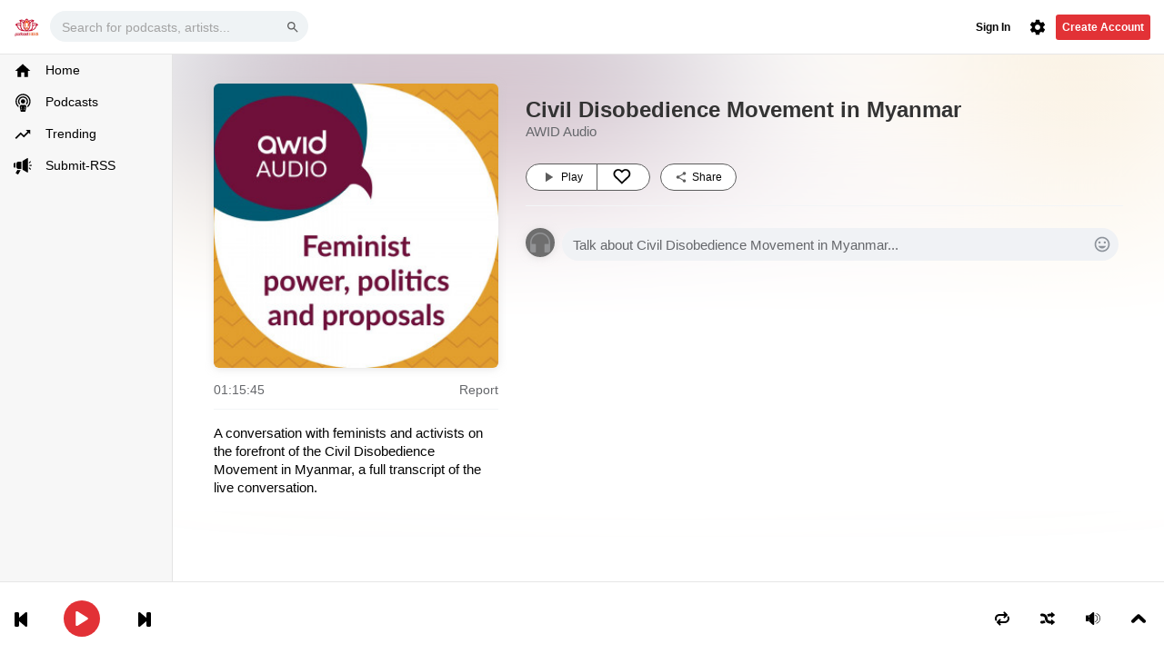

--- FILE ---
content_type: text/html; charset=UTF-8
request_url: https://listen.sheqonomi.com/podcast/285/awid-audio/episode/21340
body_size: 46211
content:
<!DOCTYPE html>
<html xmlns="http://www.w3.org/1999/xhtml" xml:lang="en" lang="en">
<head>
    <meta charset="utf-8" />
    <meta http-equiv="Content-Type" content="text/html;charset=UTF-8" />
    <meta name="viewport" content="width=device-width, initial-scale=1.0" />
    <title>My Site</title>
    <meta name="description" property="description" content="">
    
    <meta name="keywords" property="keywords" content="">
    
    
    <meta property="og:url" content="https://listen.sheqonomi.com/podcast/285/awid-audio/episode/21340">
    <meta property="og:title" content="My Site">
    <meta property="og:type" content="website">
    <meta property="og:site_name" content="My Site">
    
    <meta name="twitter:card" content="summary">
    <meta name="twitter:site" content="@mysite">
    <meta name="twitter:title" content="My Site">
    <meta name="twitter:creator" content="@mysite">
    <meta name="twitter:domain" content="listen.sheqonomi.com">
    

    <meta http-equiv="Content-type" content="text/html;charset=utf-8">
    <meta http-equiv="X-UA-Compatible" content="IE=edge,chrome=1,IE=9,10">

    <meta name="viewport" content="width=device-width, initial-scale=1">
    <meta name="robots" content="index, follow">
    <meta name="csrf-token" content="qO0OZA4w6yiYMPzMrV90h1OCki3NbEwum8DGANyC" />
    <meta name="google-signin-client_id" content="">
    <link id="favicon" rel="icon" href="https://listen.sheqonomi.com//skins/default/images/favicon.png" type="image/png" sizes="16x16 32x32">
    <link rel="stylesheet" href="https://listen.sheqonomi.com//skins/default/css/bootstrap.css" type="text/css">
    <link rel="stylesheet" href="https://listen.sheqonomi.com//skins/default/css/swiper.css?version=2.1.5.7" type="text/css">
    <link rel="stylesheet" href="https://listen.sheqonomi.com//skins/default/css/select2.css?version=2.1.5.7" type="text/css">
    <link rel="stylesheet" href="https://listen.sheqonomi.com//skins/default/css/jqueryui.css?version=2.1.5.7" type="text/css">
    <link rel="stylesheet" href="https://listen.sheqonomi.com//skins/default/css/app.css?version=2.1.5.7" type="text/css">
    <link rel="stylesheet" href="https://listen.sheqonomi.com//skins/default/css/cart.css?version=2.1.5.7" type="text/css">
    <link rel="stylesheet" href="https://listen.sheqonomi.com//skins/default/css/comments.css?version=2.1.5.7" type="text/css">
    <link rel="stylesheet" href="https://listen.sheqonomi.com//skins/default/css/reaction.css?version=2.1.5.7" type="text/css">
    <link rel="stylesheet" href="https://listen.sheqonomi.com//skins/default/css/jquery-contextmenu.css?version=2.1.5.7">
    <link rel="stylesheet" href="https://listen.sheqonomi.com//skins/default/css/loading.css?version=2.1.5.7" type="text/css">
    <link rel="stylesheet" href="https://listen.sheqonomi.com//skins/default/css/theme.css?version=2.1.5.7" type="text/css">
    <link rel="stylesheet" href="https://listen.sheqonomi.com//skins/default/css/custom.css?version=2.1.5.7" type="text/css">

    
        <script type="text/javascript">
        var GLOBAL = {
            youtube_player: 1,
            disabled_registration: 0,
            dob_signup: 1,
            hide_video_player: 1,
            logged_landing: 0,
            live_meta_data: 0,
            track_skip_limit: 0,
            ad_support: 1,
            ad_frequency: 0,
            hd_stream: 0,
            allow_artist_claim: 1
        };
        // Base URL for building absolute app paths (resolves subdirectory installs)
        window.APP_BASE = "https://listen.sheqonomi.com";
    </script>
    <script src="https://listen.sheqonomi.com//js/core.js?version=2.1.5.7" type="text/javascript"></script>
</head>
<body class="  ">
<div id="fb-root"></div>
<div id="header-container">
    <div id="logo" class="desktop">
        <a href="https://listen.sheqonomi.com" class="logo-link"></a>
    </div>
    <div id="header-search-container" class="desktop">
        <form id="header-search">
            <span class="prediction"></span>
            <input class="search" name="q" value="" autocomplete="off" type="text" placeholder="Search for podcasts, artists...">
            <svg class="icon search" xmlns="http://www.w3.org/2000/svg" width="24" height="24" viewBox="0 0 24 24"><path d="M15.5 14h-.79l-.28-.27C15.41 12.59 16 11.11 16 9.5 16 5.91 13.09 3 9.5 3S3 5.91 3 9.5 5.91 16 9.5 16c1.61 0 3.09-.59 4.23-1.57l.27.28v.79l5 4.99L20.49 19l-4.99-5zm-6 0C7.01 14 5 11.99 5 9.5S7.01 5 9.5 5 14 7.01 14 9.5 11.99 14 9.5 14z"/><path d="M0 0h24v24H0z" fill="none"/></svg>
        </form>
        <div class="tooltip suggest hide">
            <div class="search-suggest-content-scroll">
                <div id="search-suggest-content-container"></div>
            </div>
        </div>
    </div>
    <div id="header-user-assets" class="session desktop">
        <div id="header-account-group" class="user-asset hide">
            <a id="profile-button" class="">
                <img class="profile-img" width="16" height="16" src="">
                <span class="caret"></span>
            </a>
        </div>
                    <a id="header-signup-btn" class="create-account " data-translate-text="BECOME_A_MEMBER">Create Account</a>
                <div id="account-buttons" class="user-asset">
            <div class="btn-group no-border-left">
                <a id="settings-button" class="btn">
                    <svg height="29" viewBox="0 0 24 24" width="15" xmlns="http://www.w3.org/2000/svg">
                        <path d="M0 0h24v24H0z" fill="none"/>
                        <path d="M19.43 12.98c.04-.32.07-.64.07-.98s-.03-.66-.07-.98l2.11-1.65c.19-.15.24-.42.12-.64l-2-3.46c-.12-.22-.39-.3-.61-.22l-2.49 1c-.52-.4-1.08-.73-1.69-.98l-.38-2.65C14.46 2.18 14.25 2 14 2h-4c-.25 0-.46.18-.49.42l-.38 2.65c-.61.25-1.17.59-1.69.98l-2.49-1c-.23-.09-.49 0-.61.22l-2 3.46c-.13.22-.07.49.12.64l2.11 1.65c-.04.32-.07.65-.07.98s.03.66.07.98l-2.11 1.65c-.19.15-.24.42-.12.64l2 3.46c.12.22.39.3.61.22l2.49-1c.52.4 1.08.73 1.69.98l.38 2.65c.03.24.24.42.49.42h4c.25 0 .46-.18.49-.42l.38-2.65c.61-.25 1.17-.59 1.69-.98l2.49 1c.23.09.49 0 .61-.22l2-3.46c.12-.22.07-.49-.12-.64l-2.11-1.65zM12 15.5c-1.93 0-3.5-1.57-3.5-3.5s1.57-3.5 3.5-3.5 3.5 1.57 3.5 3.5-1.57 3.5-3.5 3.5z"/>
                    </svg>
                </a>
                <a id="upload-button" href="https://listen.sheqonomi.com/upload" class="btn upload-music hide">
                    <svg height="29" viewBox="0 0 24 24" width="15" xmlns="http://www.w3.org/2000/svg">
                        <path d="M0 0h24v24H0z" fill="none"/>
                        <path d="M9 16h6v-6h4l-7-7-7 7h4zm-4 2h14v2H5z"/>
                    </svg>
                </a>
                <a id="notification-button" class="btn hide">
                    <span id="header-notification-pill" class="notification-pill hide">
                        <span id="header-notification-count" class="notification-count">0</span>
                    </span>
                    <svg height="29" viewBox="0 0 24 24" width="15" xmlns="http://www.w3.org/2000/svg">
                        <path d="M0 0h24v24H0z" fill="none"/>
                        <path d="M12 2C6.48 2 2 6.48 2 12s4.48 10 10 10 10-4.48 10-10S17.52 2 12 2zm-1 17.93c-3.95-.49-7-3.85-7-7.93 0-.62.08-1.21.21-1.79L9 15v1c0 1.1.9 2 2 2v1.93zm6.9-2.54c-.26-.81-1-1.39-1.9-1.39h-1v-3c0-.55-.45-1-1-1H8v-2h2c.55 0 1-.45 1-1V7h2c1.1 0 2-.9 2-2v-.41c2.93 1.19 5 4.06 5 7.41 0 2.08-.8 3.97-2.1 5.39z"/>
                    </svg>
                </a>
                            </div>
        </div>
       <a id="header-login-btn" class="login " data-translate-text="SIGN_IN">Sign In</a>
    </div>

    <!-- mobile nav  -->
    <div id="header-nav-btn" class="mobile">
        <svg class="menu hide" xmlns="http://www.w3.org/2000/svg" width="24px" height="24px" viewBox="0 0 24.75 24.75" xml:space="preserve"><path d="M0,3.875c0-1.104,0.896-2,2-2h20.75c1.104,0,2,0.896,2,2s-0.896,2-2,2H2C0.896,5.875,0,4.979,0,3.875z M22.75,10.375H2c-1.104,0-2,0.896-2,2c0,1.104,0.896,2,2,2h20.75c1.104,0,2-0.896,2-2C24.75,11.271,23.855,10.375,22.75,10.375z M22.75,18.875H2c-1.104,0-2,0.896-2,2s0.896,2,2,2h20.75c1.104,0,2-0.896,2-2S23.855,18.875,22.75,18.875z"></path></svg>
        <svg class="back hide" width="24" height="24" viewBox="0 0 24 24"><path d="M19.7 11H7.5l5.6-5.6L11.7 4l-8 8 8 8 1.4-1.4L7.5 13h12.2z"></path></svg>
    </div>
    <div id="header-nav-logo" class="mobile">
    </div>
    <div id="header-user-menu" class="mobile">
        <svg class="un-auth " xmlns="http://www.w3.org/2000/svg" width="24" height="24" viewBox="0 0 24 24"><path d="M12 12c2.21 0 4-1.79 4-4s-1.79-4-4-4-4 1.79-4 4 1.79 4 4 4zm0 2c-2.67 0-8 1.34-8 4v2h16v-2c0-2.66-5.33-4-8-4z"/><path d="M0 0h24v24H0z" fill="none"/></svg>
        <img class="user-auth hide" src="">
    </div>
        <div id="header-settings-menu" class="mobile">
        <svg xmlns="http://www.w3.org/2000/svg" width="24" height="24" viewBox="0 0 20 20"><path fill="none" d="M0 0h20v20H0V0z"/><path d="M15.95 10.78c.03-.25.05-.51.05-.78s-.02-.53-.06-.78l1.69-1.32c.15-.12.19-.34.1-.51l-1.6-2.77c-.1-.18-.31-.24-.49-.18l-1.99.8c-.42-.32-.86-.58-1.35-.78L12 2.34c-.03-.2-.2-.34-.4-.34H8.4c-.2 0-.36.14-.39.34l-.3 2.12c-.49.2-.94.47-1.35.78l-1.99-.8c-.18-.07-.39 0-.49.18l-1.6 2.77c-.1.18-.06.39.1.51l1.69 1.32c-.04.25-.07.52-.07.78s.02.53.06.78L2.37 12.1c-.15.12-.19.34-.1.51l1.6 2.77c.1.18.31.24.49.18l1.99-.8c.42.32.86.58 1.35.78l.3 2.12c.04.2.2.34.4.34h3.2c.2 0 .37-.14.39-.34l.3-2.12c.49-.2.94-.47 1.35-.78l1.99.8c.18.07.39 0 .49-.18l1.6-2.77c.1-.18.06-.39-.1-.51l-1.67-1.32zM10 13c-1.65 0-3-1.35-3-3s1.35-3 3-3 3 1.35 3 3-1.35 3-3 3z"/></svg>
    </div>
    <div id="header-search-menu" class="mobile">
        <svg xmlns="http://www.w3.org/2000/svg" width="24" height="24" viewBox="0 0 24 24"><path d="M15.5 14h-.79l-.28-.27C15.41 12.59 16 11.11 16 9.5 16 5.91 13.09 3 9.5 3S3 5.91 3 9.5 5.91 16 9.5 16c1.61 0 3.09-.59 4.23-1.57l.27.28v.79l5 4.99L20.49 19l-4.99-5zm-6 0C7.01 14 5 11.99 5 9.5S7.01 5 9.5 5 14 7.01 14 9.5 11.99 14 9.5 14z"></path><path d="M0 0h24v24H0z" fill="none"></path></svg>
    </div>
    <div id="header-nav-title" class="mobile"></div>
</div>

<!-- ajax cart, version 1.2.0 -->
<div class="cart">
    <div role="menu" class="dropdown-menu dropdown-menu--xs-full">
        <div class="container">
            <a class="icon-close cart__close" data-action="cart-close">
                <svg xmlns="http://www.w3.org/2000/svg" width="24" height="24" viewBox="0 0 24 24"><path d="M19 6.41L17.59 5 12 10.59 6.41 5 5 6.41 10.59 12 5 17.59 6.41 19 12 13.41 17.59 19 19 17.59 13.41 12z"></path><path d="M0 0h24v24H0z" fill="none"></path></svg>
                <span>Close</span>
            </a>
            <div class="cart__top" data-translate-text="RECENT_ADDED_ITEMS">Recently added item(s)</div>

            <ul id="cart-items"></ul>
            <div class="cart__bottom">
                <div class="cart__total">Sub-Total: <span>USD 0.00</span></div>
                <a class="btn btn-primary btn-checkout" href="https://listen.sheqonomi.com/cart" data-translate-text="CHECKOUT">Checkout</a>
                <!--
                    <a class="btn btn--ys btn-secondary" href="https://listen.sheqonomi.com/cart">View Cart</a>
                -->
            </div>
        </div>
    </div>
</div>

<!-- mobile search and side menu  and login box-->
<div id="sticky_header" class="mobile">
    <div class="sticky_wrapper">
        <div class="left_menu">
            <a class="sticky-menu-btn">
                <svg xmlns="http://www.w3.org/2000/svg" width="24px" height="24px" viewBox="0 0 24.75 24.75" xml:space="preserve"><path d="M0,3.875c0-1.104,0.896-2,2-2h20.75c1.104,0,2,0.896,2,2s-0.896,2-2,2H2C0.896,5.875,0,4.979,0,3.875z M22.75,10.375H2c-1.104,0-2,0.896-2,2c0,1.104,0.896,2,2,2h20.75c1.104,0,2-0.896,2-2C24.75,11.271,23.855,10.375,22.75,10.375z M22.75,18.875H2c-1.104,0-2,0.896-2,2s0.896,2,2,2h20.75c1.104,0,2-0.896,2-2S23.855,18.875,22.75,18.875z"></path></svg>
            </a>
        </div>
        <div class="sticky_search">
            <input type="text" id="sticky_search" placeholder="Search songs, artists, playlists.." autocomplete="off">
            <span class="s_icon">
                    <svg class="icon" viewBox="0 0 13.141 14.398" xmlns="http://www.w3.org/2000/svg"><path data-name="Path 144" d="M12.634 14.3a.4.4 0 0 1-.3-.129l-3.58-3.926-.223.172a5.152 5.152 0 0 1-3.068 1.029A5.546 5.546 0 0 1 .1 5.762 5.513 5.513 0 0 1 5.463.1a5.513 5.513 0 0 1 5.363 5.662 5.889 5.889 0 0 1-1.26 3.646l-.183.236 3.535 3.882a.486.486 0 0 1 0 .643.391.391 0 0 1-.284.131zM5.463 1a4.657 4.657 0 0 0-4.51 4.762 4.643 4.643 0 0 0 4.51 4.761 4.644 4.644 0 0 0 4.51-4.761A4.644 4.644 0 0 0 5.463 1z"></path></svg>
                </span>
        </div>
        <div class="right_menu">
            <a id="static-header-user-menu" class="login_icon">
                <svg xmlns="http://www.w3.org/2000/svg" width="24" height="24" viewBox="0 0 24 24"><path d="M12 12c2.21 0 4-1.79 4-4s-1.79-4-4-4-4 1.79-4 4 1.79 4 4 4zm0 2c-2.67 0-8 1.34-8 4v2h16v-2c0-2.66-5.33-4-8-4z"/><path d="M0 0h24v24H0z" fill="none"/></svg>
            </a>
        </div>
    </div>
</div>

<aside id="sideMenu">
    <div id="side-logo" class="mobile">
        <a href="https://listen.sheqonomi.com" data-action="sidebar-dismiss">
            <img src="https://listen.sheqonomi.com//skins/default/images/favicon.png">
            <span data-translate-text="HOME">Home</span>
        </a>
    </div>
    <ul id="aside_ul">
        <li class="side-menu-home desktop">
            <a href="https://listen.sheqonomi.com">
                <svg xmlns="http://www.w3.org/2000/svg" width="24" height="24" viewBox="0 0 24 24"><path d="M10 20v-6h4v6h5v-8h3L12 3 2 12h3v8z"/><path d="M0 0h24v24H0z" fill="none"/></svg>
                <span data-translate-text="HOME">Home</span>
            </a>
        </li>
		 		
                            <li class="side-menu-podcasts">
                <a href="https://listen.sheqonomi.com/podcasts">
                    <svg height="24" viewBox="0 0 48 58" width="24" xmlns="http://www.w3.org/2000/svg"><circle id="Oval" cx="25" cy="25" r="7"/><path id="Shape" d="m41 25c.0043835 3.8369583-1.381053 7.5456651-3.9 10.44-.8816497-1.0158408-1.9600185-1.8424768-3.17-2.43 4.3150268-4.8070778 4.0504913-12.1673491-.5984984-16.6522513-4.6489898-4.4849021-12.0140134-4.4849021-16.6630032 0-4.6489897 4.4849022-4.9135252 11.8451735-.5984984 16.6522513-1.2099815.5875232-2.2883503 1.4141592-3.17 2.43-4.63398704-5.3707457-5.17622072-13.1522935-1.3318892-19.1138252 3.8443314-5.9615317 11.1563967-8.67818511 17.9606345-6.67291902 6.8042379 2.00526612 11.4743714 8.25317422 11.4712547 15.34674422z"/><path id="Shape" d="m49 25c-.0020711 7.5935583-3.6000328 14.7375524-9.7 19.26l.03-.14c.3603606-1.6531373.2915082-3.3710057-.2-4.99 5.7270739-5.7172575 7.4444796-14.3223043 4.3508714-21.8000042-3.0936081-7.47769995-10.3885041-12.35425664-18.4808714-12.35425664s-15.38726325 4.87655669-18.48087142 12.35425664c-3.09360816 7.4776999-1.37620243 16.0827467 4.35087142 21.8000042-.4915082 1.6189943-.5603606 3.3368627-.2 4.99l.03.14c-9.07806131-6.7351009-12.22594977-18.8917939-7.5576155-29.1864253 4.66833428-10.29463137 15.887313-15.93634235 26.9351117-13.54491516 11.0477988 2.39142719 18.9293761 12.16768026 18.9225038 23.47134046z"/><path id="Shape" d="m29.556 36h-9.112c-1.8151552-.0000102-3.5327417.8217028-4.6717465 2.2350168s-1.576974 3.2662842-1.1912535 5.0399832l3.077 14.15c.1998936.9191918 1.0133242 1.5748485 1.954 1.575h10.776c.9406758-.0001515 1.7541064-.6558082 1.954-1.575l3.077-14.15c.3857205-1.773699-.0522487-3.6266692-1.1912535-5.0399832s-2.8565913-2.235027-4.6717465-2.2350168zm-11.026 9.242-.5-2c-.0959435-.3498693.0051249-.72426.2641012-.9783171.2589762-.2540571.635236-.3479281.9832013-.2452935.3479652.1026346.6130526.385675.6926975.7396106l.5 2c.1334945.5356925-.1923791 1.0782184-.728 1.212-.0791715.0196698-.1604221.0297422-.242.03-.4589705-.0001268-.8589292-.3126718-.97-.758zm2.712 6.728c-.0791715.0196698-.1604221.0297422-.242.03-.4585975-.0005854-.8580197-.3130332-.969-.758l-.531-2.117c-.1024987-.3519028-.0042666-.731682.2560049-.9897522.2602716-.2580703.6408715-.353073.991891-.2475891s.616204.3945496.6911041.7533413l.53 2.117c.1335558.5353845-.1917847 1.0777678-.727 1.212zm9.258-2.845-.529 2.117c-.111161.44569-.5116567.7583324-.971.758-.0819126-.0001775-.1635037-.0102505-.243-.03-.5356209-.1337816-.8614945-.6763075-.728-1.212l.53-2.117c.0749001-.3587917.3400846-.6478574.6911041-.7533413s.7316194-.0104812.991891.2475891c.2602715.2580702.3585036.6378494.2560049.9897522zm1.471-5.883-.5 2c-.111161.44569-.5116567.7583324-.971.758-.0819126-.0001775-.1635037-.0102505-.243-.03-.5356209-.1337816-.8614945-.6763075-.728-1.212l.5-2c.1436734-.5239217.6793531-.8373021 1.2064607-.7057969.5271075.1315052.8528058.6597861.7335393 1.1897969z"/></svg>
                    <span data-translate-text="PODCASTS">Podcasts</span>
                </a>
            </li>
                <li class="side-menu-trending">
            <a href="https://listen.sheqonomi.com/trending">
                <svg xmlns="http://www.w3.org/2000/svg" width="24" height="24" viewBox="0 0 24 24"><path d="M16 6l2.29 2.29-4.88 4.88-4-4L2 16.59 3.41 18l6-6 4 4 6.3-6.29L22 12V6z"/><path d="M0 0h24v24H0z" fill="none"/></svg>
                <span data-translate-text="TRENDING">Trending</span>
            </a>
        </li>
                                	    <li class="side-menu-store">
                <a href="https://sheqonomi.com/#amplify" target='_blank'>
		                    <svg height="24" width="24" viewBox="0 0 512 512" xmlns="http://www.w3.org/2000/svg"><g><g><path d="m128.636 362.74-.908-.055c-7.128-.432-14.002-1.741-20.53-3.796l-45.624 78.997c-4.18 7.237-1.637 16.493 5.653 20.582l44.91 25.187c7.164 4.018 16.229 1.53 20.336-5.582l66.61-115.333z"/><g><path d="m381.991 28.656-135.527 82.972v238.94l135.698 80.615c10.002 5.942 22.671-1.264 22.671-12.895v-376.84c0-11.721-12.844-18.913-22.842-12.792z"/><g><path d="m48.53 280.042v-100.761c0-5.774.625-11.399 1.782-16.826h-21.816c-15.738 0-28.496 12.754-28.496 28.487v77.439c0 15.733 12.758 28.487 28.496 28.487h21.808c-1.153-5.442-1.774-11.067-1.774-16.826z"/><path d="m216.454 332.74h-86.908c-28.17-1.708-51.006-24.537-51.006-52.698v-100.76c0-28.161 22.836-50.989 51.006-49.28h86.908z"/></g></g></g><g><path d="m470.72 352.291c-3.84 0-7.68-1.465-10.61-4.394l-30.269-30.259c-5.86-5.857-5.86-15.355 0-21.213 5.859-5.857 15.361-5.857 21.22 0l30.269 30.259c5.86 5.857 5.86 15.355 0 21.213-2.93 2.929-6.77 4.394-10.61 4.394z"/><path d="m440.45 172.291c-3.841 0-7.68-1.464-10.61-4.394-5.86-5.857-5.86-15.355 0-21.213l30.269-30.259c5.86-5.858 15.36-5.858 21.22 0 5.859 5.857 5.859 15.355 0 21.213l-30.269 30.259c-2.929 2.929-6.77 4.394-10.61 4.394z"/><path d="m496.995 247.161h-42.807c-8.287 0-15.005-6.716-15.005-15s6.718-15 15.005-15h42.807c8.287 0 15.005 6.716 15.005 15s-6.718 15-15.005 15z"/></g></g></svg>
   
                    <span>Submit-RSS</span>
                </a>
        </li>
            </ul>
    <div id="sidebar" class="scrollable">
        <div id="sidebar-playlists">
            <div id="sidebar-playlists-title" class="sidebar-title">
                <span data-translate-text="PLAYLISTS">Playlists</span>
            </div>
            <div id="sidebar-no-playlists" class="hide sidebar-empty">
                <p class="label" data-translate-text="SIDEBAR_NO_PLAYLISTS">Looks like you haven&#039;t created any playlists yet.</p>
                <a class="btn btn-secondary new-playlist create-playlist" data-translate-text="CREATE_A_PLAYLIST">Create Playlist</a>
            </div>
            <div id="playlists-failed" class="hide">
                <p data-translate-text="POPUP_ERROR_LOAD_PLAYLISTS">web.POPUP_ERROR_LOAD_PLAYLISTS</p>
            </div>
            <div id="sidebar-have-playlists">
                <div class="sidebar-item">
                    <a class="sidebar-link create-playlist" data-action="sidebar-dismiss">
                        <svg class="icon" xmlns="http://www.w3.org/2000/svg" width="16" height="16" viewBox="0 0 24 24">
                            <path d="M0 0h24v24H0z" fill="none"/>
                            <path d="M14 10H2v2h12v-2zm0-4H2v2h12V6zm4 8v-4h-2v4h-4v2h4v4h2v-4h4v-2h-4zM2 16h8v-2H2v2z"/>
                        </svg>
                        <span data-translate-text="CREATE_PLAYLIST">Create Playlist</span>
                    </a>
                </div>
                <a class="collapser" data-target="#sidebar-playlists-grid">
                    <span class="caret"></span>
                    <span class="title" data-translate-text="YOURS">Yours</span>
                </a>
                <div id="sidebar-playlists-grid" class="collapsable">
                    <!-- sidebar playlist item --->
                    <div class="sidebar-playlist hide">
                        <div class="inner">
                            <div class="icon playlist">
                                <div class="img-container">
                                    <img>
                                </div>
                            </div>
                            <a class="btn play play-object" data-type="playlist">
                                <div class="icon play">
                                    <svg xmlns="http://www.w3.org/2000/svg" width="16" height="16" viewBox="0 0 24 24">
                                        <path d="M8 5v14l11-7z"/>
                                        <path d="M0 0h24v24H0z" fill="none"/>
                                    </svg>
                                </div>
                            </a>
                            <a class="playlist-link">
                                <span class="name"></span>
                            </a>
                        </div>
                    </div>
                </div>
                <a class="collapser" data-target="#sidebar-collab-playlists-grid">
                    <span class="caret"></span>
                    <span class="title" data-translate-text="COLLABORATIVE">Collaborative</span>
                </a>
                <div id="sidebar-collab-playlists-grid" class="collapsable"></div>
                <a class="collapser" data-target="#sidebar-subbed-playlists-grid">
                    <span class="caret"></span>
                    <span class="title" data-translate-text="SUBSCRIBED">Subscribed</span>
                </a>
                <div id="sidebar-subbed-playlists-grid" class="collapsable"></div>
            </div>
        </div>
    </div>
</aside>
<div class="contact-sidebar">
    <div id="sidebar-community">
        <div class="sidebar-title">
            <span class="community-link" data-translate-text="COMMUNITY">Community</span>
            <span class="drag-handle"></span>
        </div>
        <div id="chat-disconnected" class="hide">
            <p data-translate-text="MANATEE_DISCONNECTED">web.MANATEE_DISCONNECTED</p> <a id="manatee-reconnect" class="btn" data-translate-text="MANATEE_RECONNECT">web.MANATEE_RECONNECT</a> </div>
        <div id="friends-failed" class="hide">
            <p data-translate-text="POPUP_ERROR_LOAD_FRIENDS">web.POPUP_ERROR_LOAD_FRIENDS</p>
        </div>
        <div id="sidebar-friends" class="friend-list hide">

        </div>
        <div id="sidebar-no-friends" class="sidebar-empty">
            <p class="label" data-translate-text="SIDEBAR_NO_FRIENDS">Share your profile to your friends to build your community.</p>
            <a class="btn btn-secondary share share-profile" data-translate-text="SHARE_YOUR_PROFILE" data-type="user">Share Your Profile</a>
        </div>
        <div id="sidebar-invite-cta" class="hide">
            <p data-translate-text="INVITE_YOUR_FRIENDS">Invite your friends!</p>
            <a class="btn invite-friends share" data-type="user" data-translate-text="INVITE_FRIENDS">Invite Friends</a>
        </div>
    </div>

    <div id="sidebar-offline-msg" class="hide"> <span data-translate-text="OFFLINE_MSG">You are currently offline</span><br> <a id="sidebar-go-online" data-translate-text="GO_ONLINE">Go Online</a> <i id="close-offline-msg" class="icon ex icon-ex-l-gray-flat"></i> </div>
    <div id="sidebar-filter-container" class="hide">
        <form class="search-bar">
            <svg class="icon search" xmlns="http://www.w3.org/2000/svg" width="24" height="24" viewBox="0 0 24 24"><path d="M15.5 14h-.79l-.28-.27C15.41 12.59 16 11.11 16 9.5 16 5.91 13.09 3 9.5 3S3 5.91 3 9.5 5.91 16 9.5 16c1.61 0 3.09-.59 4.23-1.57l.27.28v.79l5 4.99L20.49 19l-4.99-5zm-6 0C7.01 14 5 11.99 5 9.5S7.01 5 9.5 5 14 7.01 14 9.5 11.99 14 9.5 14z"></path><path d="M0 0h24v24H0z" fill="none"></path></svg>
            <span data-translate-text="FILTER" class="placeholder">Filter</span>
            <input type="text" autocomplete="off" value="" name="q" id="sidebar-filter" class="filter">
            <a class="clear-filter">
                <svg class="icon" height="16px" width="16px" viewBox="0 0 512 512" xmlns="http://www.w3.org/2000/svg"><path d="m437.019531 74.980469c-48.351562-48.351563-112.640625-74.980469-181.019531-74.980469s-132.667969 26.628906-181.019531 74.980469c-48.351563 48.351562-74.980469 112.640625-74.980469 181.019531 0 68.382812 26.628906 132.667969 74.980469 181.019531 48.351562 48.351563 112.640625 74.980469 181.019531 74.980469s132.667969-26.628906 181.019531-74.980469c48.351563-48.351562 74.980469-112.636719 74.980469-181.019531 0-68.378906-26.628906-132.667969-74.980469-181.019531zm-70.292969 256.386719c9.761719 9.765624 9.761719 25.59375 0 35.355468-4.882812 4.882813-11.28125 7.324219-17.679687 7.324219s-12.796875-2.441406-17.679687-7.324219l-75.367188-75.367187-75.367188 75.371093c-4.882812 4.878907-11.28125 7.320313-17.679687 7.320313s-12.796875-2.441406-17.679687-7.320313c-9.761719-9.765624-9.761719-25.59375 0-35.355468l75.371093-75.371094-75.371093-75.367188c-9.761719-9.765624-9.761719-25.59375 0-35.355468 9.765624-9.765625 25.59375-9.765625 35.355468 0l75.371094 75.367187 75.367188-75.367187c9.765624-9.761719 25.59375-9.765625 35.355468 0 9.765625 9.761718 9.765625 25.589844 0 35.355468l-75.367187 75.367188zm0 0"></path></svg>
            </a>
        </form>
        <a id="hide-sidebar-filter">
            <i class="icon ex icon-ex-l-gray-flat"></i>
        </a>
    </div>
    <div id="sidebar-utility">
        <a id="filter-toggle" class="sidebar-util">
            <svg class="icon search" xmlns="http://www.w3.org/2000/svg" width="24" height="24" viewBox="0 0 24 24"><path d="M15.5 14h-.79l-.28-.27C15.41 12.59 16 11.11 16 9.5 16 5.91 13.09 3 9.5 3S3 5.91 3 9.5 5.91 16 9.5 16c1.61 0 3.09-.59 4.23-1.57l.27.28v.79l5 4.99L20.49 19l-4.99-5zm-6 0C7.01 14 5 11.99 5 9.5S7.01 5 9.5 5 14 7.01 14 9.5 11.99 14 9.5 14z"></path><path d="M0 0h24v24H0z" fill="none"></path></svg>
        </a>
        <a class="new-playlist sidebar-util create-playlist">
            <svg class="icon" xmlns="http://www.w3.org/2000/svg" height="24" viewBox="0 0 24 24" width="24"><path d="M0 0h24v24H0z" fill="none"/><path d="M19 13h-6v6h-2v-6H5v-2h6V5h2v6h6v2z"/></svg>
        </a>
        <a id="sidebar-settings" class="sidebar-util">
            <svg class="icon" xmlns="http://www.w3.org/2000/svg" width="24" height="24" viewBox="0 0 20 20"><path fill="none" d="M0 0h20v20H0V0z"></path><path d="M15.95 10.78c.03-.25.05-.51.05-.78s-.02-.53-.06-.78l1.69-1.32c.15-.12.19-.34.1-.51l-1.6-2.77c-.1-.18-.31-.24-.49-.18l-1.99.8c-.42-.32-.86-.58-1.35-.78L12 2.34c-.03-.2-.2-.34-.4-.34H8.4c-.2 0-.36.14-.39.34l-.3 2.12c-.49.2-.94.47-1.35.78l-1.99-.8c-.18-.07-.39 0-.49.18l-1.6 2.77c-.1.18-.06.39.1.51l1.69 1.32c-.04.25-.07.52-.07.78s.02.53.06.78L2.37 12.1c-.15.12-.19.34-.1.51l1.6 2.77c.1.18.31.24.49.18l1.99-.8c.42.32.86.58 1.35.78l.3 2.12c.04.2.2.34.4.34h3.2c.2 0 .37-.14.39-.34l.3-2.12c.49-.2.94-.47 1.35-.78l1.99.8c.18.07.39 0 .49-.18l1.6-2.77c.1-.18.06-.39-.1-.51l-1.67-1.32zM10 13c-1.65 0-3-1.35-3-3s1.35-3 3-3 3 1.35 3 3-1.35 3-3 3z"></path></svg>
        </a>
        <a id="toggle-sidebar" class="sidebar-util last">
            <svg class="icon" xmlns="http://www.w3.org/2000/svg" height="24" viewBox="0 0 24 24" width="24"><path d="M0 0h24v24H0z" fill="none"/><path d="M12 8V4l8 8-8 8v-4H4V8z"/></svg>
        </a>
    </div>
</div>
<div id="user-settings-menu" class="mobile">
    <div class="user-section">
        <div class="inner-us">
            <a class="back-arrow ripple-wrap" data-icon="arrowBack">
                <svg width="26" height="26" viewBox="0 0 24 24">
                    <path fill-rule="evenodd" d="M19.7 11H7.5l5.6-5.6L11.7 4l-8 8 8 8 1.4-1.4L7.5 13h12.2z"></path>
                </svg>
            </a>

       

            <div class="user-auth user-info hide">
                <div class="info-profile">
                    <p class="info-name"></p>
                    <a class="info-link">View Profile</a>
                </div>
                <a class="info-artwork">
                    <img>
                </a>
            </div>
            <div class="setting-wrap separate">
                <ul class="user_options">
                    <li>
                        <svg xmlns="http://www.w3.org/2000/svg" width="24" height="24" viewBox="0 0 24 24"><path d="M10 20v-6h4v6h5v-8h3L12 3 2 12h3v8z"/><path d="M0 0h24v24H0z" fill="none"/></svg>
                        <a href="https://listen.sheqonomi.com" data-translate-text="HOME">Home</a>
                    </li>
                    <li>
                        <svg xmlns="http://www.w3.org/2000/svg" width="24" height="24" viewBox="0 0 24 24"><path d="M0 0h24v24H0z" fill="none"/><path d="M11.99 2C6.47 2 2 6.48 2 12s4.47 10 9.99 10C17.52 22 22 17.52 22 12S17.52 2 11.99 2zm6.93 6h-2.95c-.32-1.25-.78-2.45-1.38-3.56 1.84.63 3.37 1.91 4.33 3.56zM12 4.04c.83 1.2 1.48 2.53 1.91 3.96h-3.82c.43-1.43 1.08-2.76 1.91-3.96zM4.26 14C4.1 13.36 4 12.69 4 12s.1-1.36.26-2h3.38c-.08.66-.14 1.32-.14 2 0 .68.06 1.34.14 2H4.26zm.82 2h2.95c.32 1.25.78 2.45 1.38 3.56-1.84-.63-3.37-1.9-4.33-3.56zm2.95-8H5.08c.96-1.66 2.49-2.93 4.33-3.56C8.81 5.55 8.35 6.75 8.03 8zM12 19.96c-.83-1.2-1.48-2.53-1.91-3.96h3.82c-.43 1.43-1.08 2.76-1.91 3.96zM14.34 14H9.66c-.09-.66-.16-1.32-.16-2 0-.68.07-1.35.16-2h4.68c.09.65.16 1.32.16 2 0 .68-.07 1.34-.16 2zm.25 5.56c.6-1.11 1.06-2.31 1.38-3.56h2.95c-.96 1.65-2.49 2.93-4.33 3.56zM16.36 14c.08-.66.14-1.32.14-2 0-.68-.06-1.34-.14-2h3.38c.16.64.26 1.31.26 2s-.1 1.36-.26 2h-3.38z"/></svg>
                        <a class="show-lightbox" data-lightbox="lightbox-locale" data-translate-text="LANGUAGE">Language</a>
                    </li>
                    <li>
                        <svg xmlns="http://www.w3.org/2000/svg" width="24" height="24" viewBox="0 0 24 24"><path d="M20 4H4c-1.1 0-1.99.9-1.99 2L2 18c0 1.1.9 2 2 2h16c1.1 0 2-.9 2-2V6c0-1.1-.9-2-2-2zm0 4l-8 5-8-5V6l8 5 8-5v2z"/><path d="M0 0h24v24H0z" fill="none"/></svg>
                        <a class="show-lightbox" data-lightbox="lightbox-feedback" data-translate-text="FEEDBACK">Feedback</a>
                    </li>
                    <li>
                        <span class="th-ic _ic" data-icon="theme_icon">
                            <svg xmlns="http://www.w3.org/2000/svg" width="22" height="22" viewBox="0 0 24 24"><path d="M9 2c-1.05 0-2.05.16-3 .46 4.06 1.27 7 5.06 7 9.54 0 4.48-2.94 8.27-7 9.54.95.3 1.95.46 3 .46 5.52 0 10-4.48 10-10S14.52 2 9 2z"/><path d="M0 0h24v24H0z" fill="none"/></svg>
                        </span>
                        <span data-translate-text="BLACK_THEME">Dark Mode</span>
                        <label class="switch"><input type="checkbox" class="themeSwitch" ><span class="slider round"></span></label>
                    </li>
                </ul>
            </div>
            <div class="user-auth hide user-setting-wrap separate">
                <ul class="user_options">
                    <li>
                        <svg height="24" viewBox="0 0 24 24" width="24" xmlns="http://www.w3.org/2000/svg">
                            <path d="M0 0h24v24H0z" fill="none"></path>
                            <path d="M9 16h6v-6h4l-7-7-7 7h4zm-4 2h14v2H5z"></path>
                        </svg>
                        <a href="https://listen.sheqonomi.com/upload">
                            <span>Upload</span>
                        </a>
                    </li>
                    <li id="artist-management-link" class="hide">
                        <svg xmlns="http://www.w3.org/2000/svg" height="24" viewBox="0 0 24 24" width="24"><path d="M0 0h24v24H0z" fill="none"/><path d="M12 14c1.66 0 2.99-1.34 2.99-3L15 5c0-1.66-1.34-3-3-3S9 3.34 9 5v6c0 1.66 1.34 3 3 3zm5.3-3c0 3-2.54 5.1-5.3 5.1S6.7 14 6.7 11H5c0 3.41 2.72 6.23 6 6.72V21h2v-3.28c3.28-.48 6-3.3 6-6.72h-1.7z"/></svg>
                        <a href="https://listen.sheqonomi.com/artist-management">
                            <span>Artist / Band Manager</span>
                        </a>
                    </li>
                    <li>
                        <svg height="24" viewBox="0 0 24 24" width="24" xmlns="http://www.w3.org/2000/svg">
                            <path d="M0 0h24v24H0z" fill="none"></path>
                            <path d="M12 2C6.48 2 2 6.48 2 12s4.48 10 10 10 10-4.48 10-10S17.52 2 12 2zm-1 17.93c-3.95-.49-7-3.85-7-7.93 0-.62.08-1.21.21-1.79L9 15v1c0 1.1.9 2 2 2v1.93zm6.9-2.54c-.26-.81-1-1.39-1.9-1.39h-1v-3c0-.55-.45-1-1-1H8v-2h2c.55 0 1-.45 1-1V7h2c1.1 0 2-.9 2-2v-.41c2.93 1.19 5 4.06 5 7.41 0 2.08-.8 3.97-2.1 5.39z"></path>
                        </svg>
                        <a class="auth-notifications-link">
                            <span>Notifications</span>
                        </a>
                        <span class="header-notification-count">0</span>
                    </li>
                    <li>
                        <svg xmlns="http://www.w3.org/2000/svg" width="24" height="24" viewBox="0 0 24 24"><path d="M0 0h24v24H0z" fill="none"/><path d="M20 2H8c-1.1 0-2 .9-2 2v12c0 1.1.9 2 2 2h12c1.1 0 2-.9 2-2V4c0-1.1-.9-2-2-2zm-2 5h-3v5.5c0 1.38-1.12 2.5-2.5 2.5S10 13.88 10 12.5s1.12-2.5 2.5-2.5c.57 0 1.08.19 1.5.51V5h4v2zM4 6H2v14c0 1.1.9 2 2 2h14v-2H4V6z"/></svg>
                        <a class="auth-my-music-link">My Music</a>
                    </li>
                    <li>
                        <svg xmlns="http://www.w3.org/2000/svg" width="24" height="24" viewBox="0 0 512 512" xml:space="preserve"><path d="M497,128.533H15c-8.284,0-15,6.716-15,15V497c0,8.284,6.716,15,15,15h482c8.284,0,15-6.716,15-15V143.533C512,135.249,505.284,128.533,497,128.533z M340.637,332.748l-120.5,80.334c-2.51,1.672-5.411,2.519-8.321,2.519c-2.427,0-4.859-0.588-7.077-1.774c-4.877-2.611-7.922-7.693-7.922-13.226V239.934c0-5.532,3.045-10.615,7.922-13.225c4.879-2.611,10.797-2.324,15.398,0.744l120.5,80.334c4.173,2.781,6.68,7.465,6.68,12.48S344.81,329.967,340.637,332.748z"/><path d="M448.801,64.268h-385.6c-8.284,0-15,6.716-15,15s6.716,15,15,15h385.6c8.284,0,15-6.716,15-15S457.085,64.268,448.801,64.268z"/><path d="M400.6,0H111.4c-8.284,0-15,6.716-15,15s6.716,15,15,15h289.2c8.284,0,15-6.716,15-15S408.884,0,400.6,0z"/></svg>
                        <a class="auth-my-playlists-link">My Playlists</a>
                    </li>
                    <li>
                        <svg width="24" height="24" xmlns="http://www.w3.org/2000/svg" viewBox="0 0 435.104 435.104" xml:space="preserve"><circle cx="154.112" cy="377.684" r="52.736"/><path d="M323.072,324.436L323.072,324.436c-29.267-2.88-55.327,18.51-58.207,47.777c-2.88,29.267,18.51,55.327,47.777,58.207c3.468,0.341,6.962,0.341,10.43,0c29.267-2.88,50.657-28.94,47.777-58.207C368.361,346.928,348.356,326.924,323.072,324.436z"/><path d="M431.616,123.732c-2.62-3.923-7.059-6.239-11.776-6.144h-58.368v-1.024C361.476,54.637,311.278,4.432,249.351,4.428C187.425,4.424,137.22,54.622,137.216,116.549c0,0.005,0,0.01,0,0.015v1.024h-43.52L78.848,50.004C77.199,43.129,71.07,38.268,64,38.228H0v30.72h51.712l47.616,218.624c1.257,7.188,7.552,12.397,14.848,12.288h267.776c7.07-0.041,13.198-4.901,14.848-11.776l37.888-151.552C435.799,132.019,434.654,127.248,431.616,123.732z M249.344,197.972c-44.96,0-81.408-36.448-81.408-81.408s36.448-81.408,81.408-81.408s81.408,36.448,81.408,81.408C330.473,161.408,294.188,197.692,249.344,197.972z"/><path d="M237.056,118.1l-28.16-28.672l-22.016,21.504l38.912,39.424c2.836,2.894,6.7,4.55,10.752,4.608c3.999,0.196,7.897-1.289,10.752-4.096l64.512-60.928l-20.992-22.528L237.056,118.1z"/></svg>
                        <a class="auth-my-purchased-link">Purchased</a>
                    </li>
                    <li>
                        <svg xmlns="http://www.w3.org/2000/svg" width="24" height="24" viewBox="0 0 20 20"><path fill="none" d="M0 0h20v20H0V0z"></path><path d="M15.95 10.78c.03-.25.05-.51.05-.78s-.02-.53-.06-.78l1.69-1.32c.15-.12.19-.34.1-.51l-1.6-2.77c-.1-.18-.31-.24-.49-.18l-1.99.8c-.42-.32-.86-.58-1.35-.78L12 2.34c-.03-.2-.2-.34-.4-.34H8.4c-.2 0-.36.14-.39.34l-.3 2.12c-.49.2-.94.47-1.35.78l-1.99-.8c-.18-.07-.39 0-.49.18l-1.6 2.77c-.1.18-.06.39.1.51l1.69 1.32c-.04.25-.07.52-.07.78s.02.53.06.78L2.37 12.1c-.15.12-.19.34-.1.51l1.6 2.77c.1.18.31.24.49.18l1.99-.8c.42.32.86.58 1.35.78l.3 2.12c.04.2.2.34.4.34h3.2c.2 0 .37-.14.39-.34l.3-2.12c.49-.2.94-.47 1.35-.78l1.99.8c.18.07.39 0 .49-.18l1.6-2.77c.1-.18.06-.39-.1-.51l-1.67-1.32zM10 13c-1.65 0-3-1.35-3-3s1.35-3 3-3 3 1.35 3 3-1.35 3-3 3z"></path></svg>
                        <a href="https://listen.sheqonomi.com/settings">Settings</a>
                    </li>
                    <li>
                        <svg xmlns="http://www.w3.org/2000/svg" width="24" height="24" viewBox="0 0 24 24"><path d="M0 0h24v24H0z" fill="none"/><path d="M12 2C6.48 2 2 6.48 2 12s4.48 10 10 10 10-4.48 10-10S17.52 2 12 2zm1.41 16.09V20h-2.67v-1.93c-1.71-.36-3.16-1.46-3.27-3.4h1.96c.1 1.05.82 1.87 2.65 1.87 1.96 0 2.4-.98 2.4-1.59 0-.83-.44-1.61-2.67-2.14-2.48-.6-4.18-1.62-4.18-3.67 0-1.72 1.39-2.84 3.11-3.21V4h2.67v1.95c1.86.45 2.79 1.86 2.85 3.39H14.3c-.05-1.11-.64-1.87-2.22-1.87-1.5 0-2.4.68-2.4 1.64 0 .84.65 1.39 2.67 1.91s4.18 1.39 4.18 3.91c-.01 1.83-1.38 2.83-3.12 3.16z"/></svg>
                        <a href="https://listen.sheqonomi.com/settings/points">Sheq Points</a>
                    </li>
                </ul>
            </div>
            <div class="user-auth hide logout-wrap separate">
                <ul class="user_options">
                    <li class="lgout ripple-wrap">
                        <svg xmlns="http://www.w3.org/2000/svg" width="24" height="24" viewBox="0 0 24 24"><path fill="none" d="M0 0h24v24H0z"/><path d="M13 3h-2v10h2V3zm4.83 2.17l-1.42 1.42C17.99 7.86 19 9.81 19 12c0 3.87-3.13 7-7 7s-7-3.13-7-7c0-2.19 1.01-4.14 2.58-5.42L6.17 5.17C4.23 6.82 3 9.26 3 12c0 4.97 4.03 9 9 9s9-4.03 9-9c0-2.74-1.23-5.18-3.17-6.83z"/></svg>
                        <a id="mobile-user-sign-out">Sign Out</a>
                    </li>
                </ul>
            </div>
            <div class="un-auth reg-wrap separate">
                <p>Login to make your Collection, Create Playlists and Favourite Songs</p>
                <div id="mobile-reg-btn" class="reg_btn red_btn">Login / Register</div>
            </div>
        </div>
    </div>
</div>

<div id="main" >
    <div id="page">
            <script type="application/ld+json">
    {
        "@context": "https://schema.org",
        "@type": "PodcastEpisode",
        "name": "Civil Disobedience Movement in Myanmar",
        "description": "A conversation with feminists and activists on the forefront of the Civil Disobedience Movement in Myanmar, a full transcript of the live conversation.",
        "datePublished": "2021-03-18T20:02:13+00:00",
        "duration": "PT75M",
        "image": "https://listen.sheqonomi.com/storage/613/conversions/1649170411-lg.jpg",
        "partOfSeries": {
            "@type": "PodcastSeries",
            "name": "AWID Audio"
        },
        "url": "https://listen.sheqonomi.com/podcast/285/awid-audio/episode/21340"
    }
    </script>
    <script>var episode_data_21340 = {"id":21340,"season":null,"number":null,"type":1,"user_id":1,"hls":null,"mp3":null,"podcast_id":285,"title":"Civil Disobedience Movement in Myanmar","description":"A conversation with feminists and activists on the forefront of the Civil Disobedience Movement in Myanmar, a full transcript of the live conversation.","access":null,"explicit":0,"stream_url":"https:\/\/feeds.soundcloud.com\/stream\/1010692711-awidfeminisms-civil-disobedience-movement-in-myanmar.mp3","allow_comments":1,"comment_count":0,"allow_download":0,"download_count":0,"loves":0,"play_count":0,"failed_count":0,"duration":4545,"visibility":1,"approved":1,"pending":0,"created_at":"2021-03-18T20:02:13.000000Z","updated_at":"2022-04-05T14:53:32.000000Z","plays":0,"permalink_url":"https:\/\/listen.sheqonomi.com\/podcast\/285\/awid-audio\/episode\/21340","streamable":true,"favorite":false,"podcast":{"id":285,"user_id":1,"artist_id":218,"category":"9,32,38","title":"AWID Audio","description":"About Feminist Power, Politics and Proposals","country_code":null,"language_id":null,"rss_feed_url":"https:\/\/feeds.soundcloud.com\/users\/soundcloud:users:26765612\/sounds.rss","allow_comments":1,"comment_count":0,"allow_download":0,"loves":0,"explicit":0,"visibility":1,"approved":1,"blacklisted_platforms":null,"created_at":"2022-03-15T13:09:29.000000Z","updated_at":"2026-01-20T20:19:38.000000Z","artwork_url":"https:\/\/listen.sheqonomi.com\/storage\/613\/conversions\/1649170411-lg.jpg","permalink_url":"https:\/\/listen.sheqonomi.com\/podcast\/285\/awid-audio","favorite":false}}</script>
    <div id="page-content" class="bluring-helper">
        <div class="container">
            <div class="blurimg">
                <img src="https://listen.sheqonomi.com/storage/613/conversions/1649170411-lg.jpg" alt="Civil Disobedience Movement in Myanmar">
            </div>
            <div class="row podcast-show">
                <div class="col-lg-4 col-12">
                    <div class="img">
                        <img id="page-cover-art" src="https://listen.sheqonomi.com/storage/613/conversions/1649170411-lg.jpg" alt="Civil Disobedience Movement in Myanmar">
                        <div class="inner mobile">
                            <h1 title="Civil Disobedience Movement in Myanmar">Civil Disobedience Movement in Myanmar</h1>
                                                        <div class="byline">
                                                                <a href="https://listen.sheqonomi.com/podcast/285/awid-audio">AWID Audio</a>
                            </div>
                            <div class="actions-primary">
                                <a class="btn share desktop" data-type="episode" data-id="21340">
                                    <svg height="26" viewBox="0 0 24 24" width="14" xmlns="http://www.w3.org/2000/svg"><path d="M0 0h24v24H0z" fill="none"/><path d="M18 16.08c-.76 0-1.44.3-1.96.77L8.91 12.7c.05-.23.09-.46.09-.7s-.04-.47-.09-.7l7.05-4.11c.54.5 1.25.81 2.04.81 1.66 0 3-1.34 3-3s-1.34-3-3-3-3 1.34-3 3c0 .24.04.47.09.7L8.04 9.81C7.5 9.31 6.79 9 6 9c-1.66 0-3 1.34-3 3s1.34 3 3 3c.79 0 1.5-.31 2.04-.81l7.12 4.16c-.05.21-.08.43-.08.65 0 1.61 1.31 2.92 2.92 2.92 1.61 0 2.92-1.31 2.92-2.92s-1.31-2.92-2.92-2.92z"/></svg>
                                    <span data-translate-text="SHARE">Share</span>
                                </a>
                            </div>
                        </div>
                        <div class="podcast-artwork-caption text-secondary desktop">
                            <div class="podcast-total-episodes">
						<!--	
								75 min
							-->
														01:15:45 
			 
								
                            </div>
                            <a class="episode-report d-flex align-items-center text-secondary" data-action="report" data-type="episode" data-id="21340">
                                <span data-translate-text="REPORT">Report</span>
                            </a>
                        </div>
                    </div>
                    <div class="podcast-description">
                        A conversation with feminists and activists on the forefront of the Civil Disobedience Movement in Myanmar, a full transcript of the live conversation.
                    </div>
                </div>
                <div class="col-lg-8 col-12">
                    <div class="inner desktop">
                        <h1 title="Civil Disobedience Movement in Myanmar">Civil Disobedience Movement in Myanmar</h1>
                                                <div class="byline">
                                                        <a href="https://listen.sheqonomi.com/podcast/285/awid-audio">AWID Audio</a>
                                                                                </div>
                        <div class="actions-primary">
                            <div class="btn-group desktop">
                                <a class="btn play play-object" data-type="episode" data-id="21340">
                                    <svg height="26" viewBox="0 0 24 24" width="18" xmlns="http://www.w3.org/2000/svg"><path d="M8 5v14l11-7z"/><path d="M0 0h24v24H0z" fill="none"/></svg>
                                    <span data-translate-text="PLAY">Play</span>
                                </a>
                                <a class="btn favorite " data-type="episode" data-id="21340" data-title="Civil Disobedience Movement in Myanmar" data-url="https://listen.sheqonomi.com/podcast/285/awid-audio/episode/21340" aria-label="Like">
                                    <svg class="off" xmlns="http://www.w3.org/2000/svg" width="22" height="22" viewBox="0 0 24 24">
                                        <path style="fill:#ffffff;stroke:#000000;stroke-width:2;" d="M20.8 4.6c-1.9-1.8-4.9-1.8-6.8 0l-1 1-1-1c-1.9-1.8-4.9-1.8-6.8 0-2 1.9-2 5 0 6.9l7.8 7.5 7.8-7.5c2-1.9 2-5 0-6.9z"/>
                                    </svg>
                                    <svg class="on" xmlns="http://www.w3.org/2000/svg" width="22" height="22" viewBox="0 0 24 24">
                                        <path style="fill:#e0245e;stroke:#e0245e;" d="M12 21s-6.716-5.573-8.485-7.343c-2.343-2.343-2.343-6.142 0-8.485 2.121-2.121 5.571-2.121 7.692 0L12 4.965l.793-.793c2.121-2.121 5.571-2.121 7.692 0 2.343 2.343 2.343 6.142 0 8.485C18.716 15.427 12 21 12 21z"/>
                                    </svg>
                                </a>
                            </div>
                            <a class="btn share desktop" data-type="episode" data-id="21340">
                                <svg height="26" viewBox="0 0 24 24" width="14" xmlns="http://www.w3.org/2000/svg"><path d="M0 0h24v24H0z" fill="none"/><path d="M18 16.08c-.76 0-1.44.3-1.96.77L8.91 12.7c.05-.23.09-.46.09-.7s-.04-.47-.09-.7l7.05-4.11c.54.5 1.25.81 2.04.81 1.66 0 3-1.34 3-3s-1.34-3-3-3-3 1.34-3 3c0 .24.04.47.09.7L8.04 9.81C7.5 9.31 6.79 9 6 9c-1.66 0-3 1.34-3 3s1.34 3 3 3c.79 0 1.5-.31 2.04-.81l7.12 4.16c-.05.21-.08.43-.08.65 0 1.61 1.31 2.92 2.92 2.92 1.61 0 2.92-1.31 2.92-2.92s-1.31-2.92-2.92-2.92z"/></svg>
                                <span class="desktop" data-translate-text="SHARE">Share</span>
                            </a>
                        </div>
                    </div>
                    <div class="podcast-comments">
                                                    <div class="page-post-comment">
    <img class="user-comment-image"  src="https://listen.sheqonomi.com//common/default/user.png" >
    <form class="comment-form" method="post" action="https://listen.sheqonomi.com/comments/add" novalidate>
        <input type="hidden" name="commentable_type" value="App\Models\Episode">
        <input type="hidden" name="commentable_id" value="21340">
        <div class="comment-feed-msg" contenteditable="true" placeholder="Talk about Civil Disobedience Movement in Myanmar..."></div>
        <a class="insert-emoji">
            <svg xmlns="http://www.w3.org/2000/svg" width="20" height="20" viewBox="0 0 24 24">
                <path d="M0 0h24v24H0z" fill="none"/>
                <path d="M11.99 2C6.47 2 2 6.48 2 12s4.47 10 9.99 10C17.52 22 22 17.52 22 12S17.52 2 11.99 2zM12 20c-4.42 0-8-3.58-8-8s3.58-8 8-8 8 3.58 8 8-3.58 8-8 8zm3.5-9c.83 0 1.5-.67 1.5-1.5S16.33 8 15.5 8 14 8.67 14 9.5s.67 1.5 1.5 1.5zm-7 0c.83 0 1.5-.67 1.5-1.5S9.33 8 8.5 8 7 8.67 7 9.5 7.67 11 8.5 11zm3.5 6.5c2.33 0 4.31-1.46 5.11-3.5H6.89c.8 2.04 2.78 3.5 5.11 3.5z"/>
            </svg>
        </a>
        <input type="submit" class="hide">
    </form>
</div>
<div class="more-comments hide">
    <span>View more comments</span>
    <div class="loading"></div>
</div>
<div data-comment-init="true" data-commentable-type="App\Models\Episode" data-commentable-id="21340" class="comments-grid" ></div>                                            </div>
                </div>
            </div>
        </div>
    </div>
    </div>
</div>

<div id="notifications"></div>
<!-- notification show up when click to world button -->
<div class="tooltip header-notifications hide">
    <div class="header-notifications-scroll">
        <div id="notifications-container"></div>
    </div>
    <a id="see-more-notifications" class="see-all">
        <span class="label" data-translate-text="HEADER_NOTIFICATION_MORE">View All Notifications</span><span class="caret"></span>
    </a>
</div>
<!-- emoji box -->
<!-- changed at 2025-04-01 --> 
<div class="tooltip emoji-tooltip hide">
    <div class="emoji">
        <div class="content emojis-scroll"></div>
    </div>
</div>


<script id="loading-infoBox" type="text/x-tmpl">
    <div class="wrapper">
        <div class="wrapper-cell song">
            <div class="image"></div>
            <div class="text">
                <div class="text-line"> </div>
                <div class="text-line"></div>
                <div class="text-line"></div>
            </div>
        </div>
        <div class="wrapper-cell song">
            <div class="image"></div>
            <div class="text">
                <div class="text-line"> </div>
                <div class="text-line"></div>
                <div class="text-line"></div>
            </div>
        </div>
        <div class="wrapper-cell song">
            <div class="image"></div>
            <div class="text">
                <div class="text-line"> </div>
                <div class="text-line"></div>
                <div class="text-line"></div>
            </div>
        </div>
        <div class="wrapper-cell song">
            <div class="image"></div>
            <div class="text">
                <div class="text-line"> </div>
                <div class="text-line"></div>
                <div class="text-line"></div>
            </div>
        </div>
    </div>
</script>
<script id="loading-radio" type="text/x-tmpl">
    <div class="wrapper">
        {% for (var i=0; i < parseInt($(window).width()/320 + 1) ; i++) { %}
            <div class="wrapper-cell slide">
                <div class="image"></div>
            </div>
        {% } %}
    </div>
     {% for (var e=0; e < parseInt($(window).height()/180) ; e++) { %}
        <div class="wrapper">
            {% for (var i=0; i < parseInt($(window).width()/140 + 1) ; i++) { %}
                <div class="wrapper-cell swiper">
                    <div class="image"></div>
                    <div class="text">
                        <div class="text-line"> </div>
                        <div class="text-line"></div>
                    </div>
                </div>
            {% } %}
        </div>
    {% } %}
</script>
<script id="loading-trending" type="text/x-tmpl">
    <div class="wrapper">
        {% for (var i=0; i < parseInt($(window).width()/320 + 1) ; i++) { %}
            <div class="wrapper-cell slide">
                <div class="image"></div>
            </div>
        {% } %}
    </div>
    <div class="container">
        <div class="wrapper block">
            {% for (var e=0; e < parseInt($(window).height()/76) ; e++) { %}
                <div class="wrapper-cell song">
                    <div class="image"></div>
                    <div class="text">
                        <div class="text-line"> </div>
                        <div class="text-line"></div>
                    </div>
                </div>
            {% } %}
        </div>
    </div>
</script>
<script id="loading-profile-card" type="text/x-tmpl">
    <div class="container">
        <div class="wrapper">
            <div class="wrapper-cell profile-card">
                <div class="image"></div>
                <div class="text">
                    <div class="text-line"> </div>
                    <div class="text-line"></div>
                </div>
                </div>
            </div>
            <div class="wrapper block">
            {% for (var e=0; e < parseInt($(window).height()/76) ; e++) { %}
                <div class="wrapper-cell song">
                    <div class="image"></div>
                    <div class="text">
                        <div class="text-line"> </div>
                        <div class="text-line"></div>
                    </div>
                </div>
            {% } %}
        </div>
    </div>
</script>
<script id="loading-community" type="text/x-tmpl">
    <div class="wrapper">
        {% for (var i=0; i < parseInt($(window).width()/320 + 1) ; i++) { %}
            <div class="wrapper-cell slide">
                <div class="image"></div>
            </div>
        {% } %}
    </div>
    <div class="wrapper block">
        {% for (var e=0; e < parseInt($(window).height()/76) ; e++) { %}
            <div class="wrapper-cell community">
                <div class="image"></div>
                <div class="text">
                    <div class="text-line"> </div>
                    <div class="text-line"></div>
                </div>
            </div>
        {% } %}
    </div>
</script>
<script id="loading-discover" type="text/x-tmpl">
    <div class="wrapper">
        {% for (var i=0; i < parseInt($(window).width()/320 + 1) ; i++) { %}
            <div class="wrapper-cell slide">
                <div class="image"></div>
            </div>
        {% } %}
    </div>
     {% for (var e=0; e < parseInt($(window).height()/110) ; e++) { %}
        <div class="wrapper discover">
            {% for (var i=0; i < parseInt($(window).width()/160) ; i++) { %}
                <div class="wrapper-cell genre">
                    <div class="image"></div>
                </div>
            {% } %}
        </div>
    {% } %}
</script>
<script id="loading-other" type="text/x-tmpl">
    <div class="container">
        <div class="wrapper block">
            {% for (var e=0; e < parseInt($(window).height()/76) ; e++) { %}
                <div class="wrapper-cell song">
                    <div class="image"></div>
                    <div class="text">
                        <div class="text-line"> </div>
                        <div class="text-line"></div>
                    </div>
                </div>
            {% } %}
        </div>
    </div>
</script><div id="lightbox-overlay"></div>
<div id="lightbox-outer">
    <div class="lightbox lightbox-confirm hide">
        <div class="lbcontainer">
            <div class="lightbox-header">
                <h2 class="title">Play Radio Station</h2>
                    <a class="lightbox-close close">
        <svg  class="icon" xmlns="http://www.w3.org/2000/svg" width="24" height="24" viewBox="0 0 24 24"><path d="M19 6.41L17.59 5 12 10.59 6.41 5 5 6.41 10.59 12 5 17.59 6.41 19 12 13.41 17.59 19 19 17.59 13.41 12z"/><path d="M0 0h24v24H0z" fill="none"/></svg>
    </a>
            </div>
            <div class="lightbox-content">
                <div class="lightbox-content-block">
                    <p></p>
                </div>
            </div>
            <div class="lightbox-footer">
                <div class="left-btns"><a class="btn btn-secondary close" data-translate-text="CANCEL">Cancel</a></div>
                <div class="right-btns"><a class="btn btn-primary submit">OK</a></div>
            </div>
        </div>
    </div>
    <div class="lightbox lightbox-claimArtist hide">
        <div class="lbcontainer">
            <div id="claimArtistLightbox">
                <div class="lightbox-header">
                    <h2 class="title" data-translate-text="CLAIM_ARTIST">Claim Artist Profile</h2>
                        <a class="lightbox-close close">
        <svg  class="icon" xmlns="http://www.w3.org/2000/svg" width="24" height="24" viewBox="0 0 24 24"><path d="M19 6.41L17.59 5 12 10.59 6.41 5 5 6.41 10.59 12 5 17.59 6.41 19 12 13.41 17.59 19 19 17.59 13.41 12z"/><path d="M0 0h24v24H0z" fill="none"/></svg>
    </a>
                </div>
                <ul id="lightbox-stages-header" class="">
                    <li class="lightbox-stage active" rel="account">
                        <div class="circle">
                            <svg class="icon" height="24" viewBox="0 0 512 512" width="24" xmlns="http://www.w3.org/2000/svg"><g><path d="m459.669 82.906-196-81.377c-4.91-2.038-10.429-2.039-15.338 0l-196 81.377c-7.465 3.1-12.331 10.388-12.331 18.471v98.925c0 136.213 82.329 258.74 208.442 310.215 4.844 1.977 10.271 1.977 15.116 0 126.111-51.474 208.442-174.001 208.442-310.215v-98.925c0-8.083-4.865-15.371-12.331-18.471zm-27.669 117.396c0 115.795-68 222.392-176 269.974-105.114-46.311-176-151.041-176-269.974v-85.573l176-73.074 176 73.074zm-198.106 67.414 85.964-85.963c7.81-7.81 20.473-7.811 28.284 0s7.81 20.474-.001 28.284l-100.105 100.105c-7.812 7.812-20.475 7.809-28.284 0l-55.894-55.894c-7.811-7.811-7.811-20.474 0-28.284s20.474-7.811 28.284 0z"/></g></svg>
                        </div> Verify Account<div class="arrow"></div>
                    </li>
                    <li class="lightbox-stage" rel="info">
                        <div class="circle">
                            <svg class="icon" xmlns="http://www.w3.org/2000/svg" width="24" height="24" viewBox="0 0 24 24"><path fill="none" d="M0 0h24v24H0V0z"/><path d="M11 7h2v2h-2zm0 4h2v6h-2zm1-9C6.48 2 2 6.48 2 12s4.48 10 10 10 10-4.48 10-10S17.52 2 12 2zm0 18c-4.41 0-8-3.59-8-8s3.59-8 8-8 8 3.59 8 8-3.59 8-8 8z"/></svg>
                        </div> Information<div class="arrow"></div>
                    </li>
                    <li class="lightbox-stage" rel="done">
                        <div class="circle">
                            <svg class="icon" xmlns="http://www.w3.org/2000/svg" width="24" height="24" viewBox="0 0 24 24"><path fill="none" d="M0 0h24v24H0V0zm0 0h24v24H0V0z"/><path d="M16.59 7.58L10 14.17l-3.59-3.58L5 12l5 5 8-8zM12 2C6.48 2 2 6.48 2 12s4.48 10 10 10 10-4.48 10-10S17.52 2 12 2zm0 18c-4.42 0-8-3.58-8-8s3.58-8 8-8 8 3.58 8 8-3.58 8-8 8z"/></svg>
                        </div> Finished<div class="arrow"></div>
                    </li>
                </ul>
                <div class="lightbox-content">
                    <div class="lightbox-error error hide"></div>
                    <div class="lightbox-content-block">
                        <div id="artist-claiming-stage-account" class="claiming-stage">
                            <p data-translate-text="VERIFY_ACCOUNT_EMAIL_MESSAGE">Please verify your information below before claiming an artist. Your email and full legal name will be used for contact purposes.</p>
                            <div class="control-group floated"><label class="control-label" for="artist-claiming-email" data-translate-text="FORM_EMAIL_ADDRESS">Email Address:</label>
                                <div class="control"><input type="text" id="artist-claiming-email" value=""></div>
                            </div>
                            <div class="control-group floated"><label class="control-label" for="artist-claiming-fname" data-translate-text="FORM_FULL_NAME">Full Name:</label>
                                <div class="control"><input type="text" id="artist-claiming-fname" value=""></div>
                            </div>
                            <div class="control-group password-container hide"><label class="control-label" for="artist-claiming-password" data-translate-text="FORM_PASSWORD_REQUIRED">>Please enter your password:</label>
                                <div class="control"><input type="password" id="artist-claiming-password"></div>
                            </div>
                        </div>
                        <div id="artist-claiming-stage-info" class="claiming-stage hide">
                            <div id="artist-claiming-name-container" class="control-group">
                                <label class="control-label" for="artist-claiming-email" data-translate-text="FORM_ARTIST_OR_BAND">Enter your artist or band name:</label>
                                <form id="artist-claim-search-form" class="control artist-search-container ajax-form" method="GET" action="https://listen.sheqonomi.com/api/search/artist">
                                    <button type="submit" class="btn btn-secondary search" data-translate-text="SEARCH">web.SEARH</button>
                                    <div id="artist-name-container">
                                        <input type="text" name="q" value="" autocomplete="off">
                                    </div>
                                </form>
                                <div id="artist-search-loading" class="hide">
                                    <img class="page-loading" width="32" height="32">
                                </div>
                                <div id="window-claim-artist-selector" class="window-selector-container hide">
                                    <span id="selected-create-text" class="control-label d-block text-center mb-2" data-translate-text="LB_CLAIM_ARTIST_CHOOSE_PROFILE_TOP">Is this your correct artist name?</span>
                                    <div class="window-selector window-selector-selected snapshot">
                                        <div class="module module-row tall artist">
                                            <div class="img-container">
                                                <img class="img" src="">
                                            </div>
                                            <div class="metadata">
                                                <span class="title artist-link"></span>
                                            </div>
                                        </div>
                                    </div>
                                    <div class="others hide">
                                        <span class="control-label text-center d-block text-center mb-2" data-translate-text="LB_CLAIM_ARTIST_CHOOSE_PROFILE_OTHERS">... or choose from other existing profiles:</span>
                                        <div class="window-selector window-selector-others"></div>
                                    </div>
                                    <input type="hidden" name="artist_id"/>
                                    <input type="hidden" name="artist_name"/>
                                </div>
                            </div>
                            <div class="control-group">
                                <div class="control"><label class="control-label" for="artist-claiming-phone" data-translate-text="FORM_PHONE">Phone Number:</label><input type="text" id="artist-claiming-phone" value=""></div>
                                <div class="control"><label class="control-label" for="artist-claiming-phone-ext" data-translate-text="FORM_PHONE_EXT">Ext:</label><input type="text" id="artist-claiming-phone-ext" value=""></div>
                                <div class="control"><label class="control-label" for="artist-claiming-affiliation" data-translate-text="FORM_ARTIST_AFFILIATION">Affiliation to Artist:</label>
                                    <select id="artist-claiming-affiliation" class="span2">
                                        <option value="">Select an option</option>
                                        <option value="Artist/Band Member">Artist/Band Member</option>
                                        <option value="Manager">Manager</option>
                                        <option value="Label">Label</option>
                                        <option value="Other">Other</option>
                                    </select>
                                </div>
                            </div>
                            <div class="message-container"><label class="control-label" for="artist-claiming-message" data-translate-text="EXPLAIN_ARTIST_IDENTITY">Explain your relationship to the artist and provide a band link:</label>
                                <div class="control"><textarea id="artist-claiming-message"></textarea></div>
                            </div>
                            <h3 data-translate-text="SPEED_UP_ARTIST_PROCESS">Speed up the process! Verify your artist&#039;s accounts below.</h3>
                            <div class="connect-container">
                                <div class="twitter-icon-container icon-container">
                                    <svg class="icon" width="16" height="16" xmlns="http://www.w3.org/2000/svg" viewBox="0 0 512 512" xml:space="preserve"><path d="M512,97.248c-19.04,8.352-39.328,13.888-60.48,16.576c21.76-12.992,38.368-33.408,46.176-58.016c-20.288,12.096-42.688,20.64-66.56,25.408C411.872,60.704,384.416,48,354.464,48c-58.112,0-104.896,47.168-104.896,104.992c0,8.32,0.704,16.32,2.432,23.936c-87.264-4.256-164.48-46.08-216.352-109.792c-9.056,15.712-14.368,33.696-14.368,53.056c0,36.352,18.72,68.576,46.624,87.232c-16.864-0.32-33.408-5.216-47.424-12.928c0,0.32,0,0.736,0,1.152c0,51.008,36.384,93.376,84.096,103.136c-8.544,2.336-17.856,3.456-27.52,3.456c-6.72,0-13.504-0.384-19.872-1.792c13.6,41.568,52.192,72.128,98.08,73.12c-35.712,27.936-81.056,44.768-130.144,44.768c-8.608,0-16.864-0.384-25.12-1.44C46.496,446.88,101.6,464,161.024,464c193.152,0,298.752-160,298.752-298.688c0-4.64-0.16-9.12-0.384-13.568C480.224,136.96,497.728,118.496,512,97.248z"/></svg>
                                    <img class="hide"/>
                                </div>
                                <h3 class="icon-name">Twitter</h3>
                                <span class="icon-message text-secondary small" data-translate-text="TWITTER_ARTIST_VERIFY_INSTRUCTIONS">Click to quickly verify your artist&#039;s account and help us verify you.</span>
                                <a id="artist-twitter-connect" class="btn" data-translate-text="SETTINGS_NAV_THIRD_PARTY" data-action="social-login" data-service="twitter">Connect</a>
                            </div>
                            <div class="connect-container facebook">
                                <div class="facebook-icon-container icon-container">
                                    <svg class="icon" height="16" viewBox="0 0 24 24" width="16" xmlns="http://www.w3.org/2000/svg"><path d="m15.997 3.985h2.191v-3.816c-.378-.052-1.678-.169-3.192-.169-3.159 0-5.323 1.987-5.323 5.639v3.361h-3.486v4.266h3.486v10.734h4.274v-10.733h3.345l.531-4.266h-3.877v-2.939c.001-1.233.333-2.077 2.051-2.077z"/></svg>
                                    <img class="hide"/>
                                </div>
                                <h3 class="icon-name">Facebook</h3>
                                <div id="facebook-verify-connect">
                                    <span class="icon-message text-secondary small" data-translate-text="FACEBOOK_ARTIST_VERIFY_INSTRUCTIONS">Click to quickly verify your artist&#039;s account and help us verify you.</span>
                                    <a id="artist-facebook-connect" class="btn" data-translate-text="SETTINGS_NAV_THIRD_PARTY" data-action="social-login" data-service="facebook">Connect</a>
                                </div>
                            </div>
                            <div class="connect-container passport">
                                <div class="passport-icon-container icon-container">
                                    <svg class="icon" xmlns="http://www.w3.org/2000/svg" viewBox="0 0 512 512">
                                        <path d="M437.333,0h-42.667c35.346,0,64,28.654,64,64v384c0,35.346-28.654,64-64,64h42.667c35.346,0,64-28.654,64-64V64C501.333,28.654,472.68,0,437.333,0z"/>
                                        <path d="M119.616,309.333c14.802,28.855,40.851,50.326,72,59.349c-8.816-18.747-14.577-38.783-17.067-59.349H119.616z"/>
                                        <path d="M328.384,202.667c-14.799-28.849-40.839-50.319-71.979-59.349c8.815,18.747,14.577,38.783,17.067,59.349H328.384z"/>
                                        <path d="M191.552,143.317c-31.125,9.039-57.148,30.508-71.936,59.349h54.869C176.975,182.1,182.736,162.064,191.552,143.317z"/>
                                        <path d="M170.667,256c0-10.667,0.491-21.483,1.387-32h-60.843c-6.065,20.902-6.065,43.098,0,64h60.843C171.157,277.483,170.667,266.667,170.667,256z"/>
                                        <path d="M224,138.667c-7.957,0-21.333,22.379-27.968,64h55.936C245.333,161.045,231.957,138.667,224,138.667z"/>
                                        <path d="M224,373.333c7.957,0,21.333-22.379,27.968-64h-55.936C202.667,350.955,216.043,373.333,224,373.333z"/>
                                        <path d="M275.947,224c0.896,10.517,1.387,21.333,1.387,32s-0.491,21.483-1.387,32h60.843c6.066-20.902,6.066-43.098,0-64H275.947z"/>
                                        <path d="M437.333,448V64c0-35.346-28.654-64-64-64H32C20.218,0,10.667,9.551,10.667,21.333v469.333C10.667,502.449,20.218,512,32,512h341.333C408.68,512,437.333,483.346,437.333,448z M352,309.333C322.545,380.026,241.359,413.455,170.667,384c-33.762-14.068-60.599-40.904-74.667-74.667c-14.272-34.123-14.272-72.543,0-106.667C125.455,131.974,206.641,98.545,277.333,128c33.762,14.068,60.599,40.904,74.667,74.667C366.27,236.79,366.27,275.21,352,309.333z"/>
                                        <path d="M193.493,224c-0.875,9.941-1.493,20.437-1.493,32s0.619,22.059,1.493,32h61.013c0.875-9.941,1.493-20.437,1.493-32s-0.619-22.059-1.493-32H193.493z"/>
                                        <path d="M256.384,368.683c31.148-9.025,57.196-30.496,72-59.349h-54.869C271.005,329.903,265.221,349.939,256.384,368.683z"/>
                                    </svg>
                                </div>
                                <h3 class="icon-name" data-translate-text="PASSPORT">Passport</h3>
                                <div id="passport-verify-connect">
                                    <span class="icon-message text-secondary small" data-translate-text="PASSPORT_TIP">Scan and upload passport to get verify even faster.</span>
                                    <div class="btn">
                                        <span data-translate-text="BROWSE">Browse</span>
                                        <form id="passport-form" enctype="multipart/form-data" method="post">
                                            <input name="passport" type="file">
                                        </form>
                                    </div>
                                </div>
                            </div>
                            <div class="connect-container">
                                <input class="hide custom-checkbox" id="accept-terms" type="checkbox" name="accept-terms">
                                <label class="cbx float-left" for="accept-terms"></label>
                                <label class="lbl ml-4" for="accept-terms" data-translate-text="AGREE_ARTIST_TERMS">I have read and agree to the &lt;a class=&#039;artist-profile-terms&#039;&gt;Artist Profile Terms&lt;/a&gt; and have the legal right to claim this artist content.</label>
                            </div>
                        </div>
                        <div id="artist-claiming-stage-message" class="hide">
                            <div class="claiming-success-badge">
                                <svg class="icon" xmlns="http://www.w3.org/2000/svg" width="24" height="24" viewBox="0 0 24 24"><path fill="none" d="M0 0h24v24H0V0zm0 0h24v24H0V0z"></path><path d="M16.59 7.58L10 14.17l-3.59-3.58L5 12l5 5 8-8zM12 2C6.48 2 2 6.48 2 12s4.48 10 10 10 10-4.48 10-10S17.52 2 12 2zm0 18c-4.42 0-8-3.58-8-8s3.58-8 8-8 8 3.58 8 8-3.58 8-8 8z"></path></svg>
                            </div>
                            <p class="claiming-success-message" data-translate-text="POPUP_CLAIM_ARTIST_SENT">Your request has been submitted! You will receive an email once it has been processed.</p>
                        </div>
                    </div>
                </div>
                <div class="lightbox-footer">
                    <div class="right">
                        <a class="btn btn-primary continue" data-translate-text="CONTINUE">Continue</a>
                        <a class="btn btn-primary create hide" data-translate-text="CREATE_ARTIST">Create Artist</a>
                        <a class="btn btn-primary finished hide" data-translate-text="CLOSE">Close</a>
                        <a class="btn btn-primary submit hide" data-translate-text="ARTIST_CLAIM_SEND_REQUEST">Send Request</a></div>
                    <div class="left">
                        <a class="btn btn-secondary back hide" data-translate-text="BACK">Back</a>
                        <a class="btn btn-secondary close hide" data-translate-text="CLOSE">Close</a>
                    </div>
                </div>
            </div>
        </div>
    </div>
    <div class="lightbox lightbox-radioClearQueue hide">
        <div class="lbcontainer">
            <form class="generic radioClearQueue">
                <div class="lightbox-header">
                    <h2 class="title" data-translate-text="LB_START_RADIO_TITLE">Play Radio Station</h2>
                        <a class="lightbox-close close">
        <svg  class="icon" xmlns="http://www.w3.org/2000/svg" width="24" height="24" viewBox="0 0 24 24"><path d="M19 6.41L17.59 5 12 10.59 6.41 5 5 6.41 10.59 12 5 17.59 6.41 19 12 13.41 17.59 19 19 17.59 13.41 12z"/><path d="M0 0h24v24H0z" fill="none"/></svg>
    </a>

                </div>
                <div class="lightbox-content">
                    <div class="lightbox-content-block">
                        <p data-translate-text="LB_START_RADIO_MESSAGE">You have music in your Queue. Would you like to clear those songs and play a Radio Station?</p>
                    </div>
                </div>
                <div class="lightbox-footer">
                    <div class="left-btns"><a class="btn btn-secondary close" data-translate-text="CANCEL">Cancel</a></div>
                    <div class="right-btns"><a class="btn btn-primary submit " data-translate-text="LB_START_RADIO_TITLE">Play Radio Station</a></div>
                </div>
            </form>
        </div>
    </div>
    <div class="lightbox lightbox-login hide">
        <div class="lbcontainer">
            <div class="lightbox-header">
                <h2 class="title" data-translate-text="SIGN_IN">Sign In</h2>
                    <a class="lightbox-close close">
        <svg  class="icon" xmlns="http://www.w3.org/2000/svg" width="24" height="24" viewBox="0 0 24 24"><path d="M19 6.41L17.59 5 12 10.59 6.41 5 5 6.41 10.59 12 5 17.59 6.41 19 12 13.41 17.59 19 19 17.59 13.41 12z"/><path d="M0 0h24v24H0z" fill="none"/></svg>
    </a>
            </div>
            <div class="lightbox-content">
                <div class="lightbox-content-block">
                                            <div class="lb-nav-outer">
                            <div class="lb-nav-container no-center">
                                <div class="row">
                                                                                                                <div class="col">
                                            <a class="lb-firebase-login btn share-btn third-party google" data-action="firebase-login">
                                                <svg class="icon icon-google-active" xmlns="http://www.w3.org/2000/svg" width="24" height="24" viewBox="0 0 24 24">
                                                    <path d="M22.56 12.25c0-.78-.07-1.53-.2-2.25H12v4.26h5.92c-.26 1.37-1.04 2.53-2.21 3.31v2.77h3.57c2.08-1.92 3.28-4.74 3.28-8.09z" fill="#4285F4"/>
                                                    <path d="M12 23c2.97 0 5.46-.98 7.28-2.66l-3.57-2.77c-.98.66-2.23 1.06-3.71 1.06-2.86 0-5.29-1.93-6.16-4.53H2.18v2.84C3.99 20.53 7.7 23 12 23z" fill="#34A853"/>
                                                    <path d="M5.84 14.09c-.22-.66-.35-1.36-.35-2.09s.13-1.43.35-2.09V7.07H2.18C1.43 8.55 1 10.22 1 12s.43 3.45 1.18 4.93l2.85-2.22.81-.62z" fill="#FBBC05"/>
                                                    <path d="M12 5.38c1.62 0 3.06.56 4.21 1.64l3.15-3.15C17.45 2.09 14.97 1 12 1 7.7 1 3.99 3.47 2.18 7.07l3.66 2.84c.87-2.6 3.3-4.53 6.16-4.53z" fill="#EA4335"/>
                                                </svg>
                                                <span class="text desktop" data-translate-text="SIGN_IN_FIREBASE">Google</span>
                                                <span class="text mobile" data-translate-text="FIREBASE">Google</span>
                                            </a>
                                        </div>
                                                                                                                                                    <div class="col">
                                            <a class="lb-apple-login btn share-btn third-party apple" data-action="social-login" data-service="apple">
                                                <svg class="icon icon-apple-white-active" xmlns="http://www.w3.org/2000/svg" viewBox="0 0 512 512"  width="24" height="24" xml:space="preserve">
                                                    <g>
                                                        <path d="M185.255,512c-76.201-0.439-139.233-155.991-139.233-235.21c0-129.404,97.075-157.734,134.487-157.734   c16.86,0,34.863,6.621,50.742,12.48c11.104,4.087,22.588,8.306,28.975,8.306c3.823,0,12.832-3.589,20.786-6.738   c16.963-6.753,38.071-15.146,62.651-15.146c0.044,0,0.103,0,0.146,0c18.354,0,74.004,4.028,107.461,54.272l7.837,11.777   l-11.279,8.511c-16.113,12.158-45.513,34.336-45.513,78.267c0,52.031,33.296,72.041,49.292,81.665   c7.061,4.248,14.37,8.628,14.37,18.208c0,6.255-49.922,140.566-122.417,140.566c-17.739,0-30.278-5.332-41.338-10.034   c-11.191-4.761-20.845-8.862-36.797-8.862c-8.086,0-18.311,3.823-29.136,7.881C221.496,505.73,204.752,512,185.753,512H185.255z"/>
                                                        <path d="M351.343,0c1.888,68.076-46.797,115.304-95.425,112.342C247.905,58.015,304.54,0,351.343,0z"/>
                                                    </g>
                                                </svg>
                                                <span class="text desktop" data-translate-text="SIGN_IN_APPLE">Apple</span>
                                                <span class="text mobile" data-translate-text="APPLE">Apple</span>
                                            </a>
                                        </div>
                                                                                                        </div>
                            </div>
                        </div>
                                        <div class="lightbox-error error hide"></div>
                    <div id="lightbox-login-form-goes-here">
                        <div class="error hide"></div>
                        <div class="positive hide">
                            <div class="message"></div>
                        </div>
                        <p id="login-msg"></p>
                        <form id="lightbox-login-form" class="vertical" method="post">
                            <input type="hidden" name="_token" value="qO0OZA4w6yiYMPzMrV90h1OCki3NbEwum8DGANyC">                            <div class="row">
                                                                    <div class="control-group col-lg-6 col-12">
                                        <label class="control-label" for="email" data-translate-text="FORM_EMAIL">Email:</label>
                                        <div class="controls">
                                            <input class="login-text" id="login-email" name="email" type="text">
                                        </div>
                                        <a class="open-signup small desktop" data-translate-text="LB_SIGNUP_LOGIN_DONT_HAVE_ACCOUNT_SUB">No account?</a>
                                    </div>
                                                                <div class="control-group col-lg-6 col-12">
                                    <label class="control-label" for="password" data-translate-text="FORM_PASSWORD">Password:</label>
                                    <div class="controls">
                                        <input class="login-text" id="login-password" name="password" type="password">
                                    </div>
                                    <a class="forgot small" data-translate-text="FORM_FORGOT_PASSWORD">Reset Your Password</a>
                                </div>
                            </div>
                        </form>
                    </div>
                </div>
            </div>
            <div class="lightbox-footer">
                <div class="right">
                    <a class="btn btn-primary submit" data-translate-text="SIGN_IN">Sign In</a>
                </div>
                                    <div id="lightbox-footer-left" class="left mobile">
                        <a class="btn btn-secondary open-signup" data-translate-text="LB_SIGNUP_LOGIN_DONT_HAVE_ACCOUNT_SUB">No account?</a>
                    </div>
                            </div>
        </div>
    </div>
    <div class="lightbox lightbox-signup hide">
        <div class="lbcontainer">
            <form id="singup-form" method="POST" action="https://listen.sheqonomi.com/auth/userInfoValidate">
                <input type="hidden" name="_token" value="qO0OZA4w6yiYMPzMrV90h1OCki3NbEwum8DGANyC">                <div class="lightbox-header">
                    <h2 class="title" data-translate-text="POPUP_SIGNUP_TITLE">Sign up</h2>
                        <a class="lightbox-close close">
        <svg  class="icon" xmlns="http://www.w3.org/2000/svg" width="24" height="24" viewBox="0 0 24 24"><path d="M19 6.41L17.59 5 12 10.59 6.41 5 5 6.41 10.59 12 5 17.59 6.41 19 12 13.41 17.59 19 19 17.59 13.41 12z"/><path d="M0 0h24v24H0z" fill="none"/></svg>
    </a>
                </div>
                <div class="lightbox-content">
                    <div class="lightbox-error error hide"></div>
                    <div class="lightboxsettings.disable_register-content-block">
                                                                                    <div class="lb-nav-outer">
                                    <div class="lb-nav-container no-center">
                                        <div class="row">
                                                                                                                                        <div class="col">
                                                    <a class="lb-google-login btn share-btn third-party google" data-action="social-login" data-service="google">
                                                        <svg class="icon icon-google-white-active" xmlns="http://www.w3.org/2000/svg" width="24" height="24" viewBox="0 0 24 24" fill="#fff">
                                                            <path d="M22.56 12.25c0-.78-.07-1.53-.2-2.25H12v4.26h5.92c-.26 1.37-1.04 2.53-2.21 3.31v2.77h3.57c2.08-1.92 3.28-4.74 3.28-8.09z" fill="#4285F4"/>
                                                            <path d="M12 23c2.97 0 5.46-.98 7.28-2.66l-3.57-2.77c-.98.66-2.23 1.06-3.71 1.06-2.86 0-5.29-1.93-6.16-4.53H2.18v2.84C3.99 20.53 7.7 23 12 23z" fill="#34A853"/>
                                                            <path d="M5.84 14.09c-.22-.66-.35-1.36-.35-2.09s.13-1.43.35-2.09V7.07H2.18C1.43 8.55 1 10.22 1 12s.43 3.45 1.18 4.93l2.85-2.22.81-.62z" fill="#FBBC05"/>
                                                            <path d="M12 5.38c1.62 0 3.06.56 4.21 1.64l3.15-3.15C17.45 2.09 14.97 1 12 1 7.7 1 3.99 3.47 2.18 7.07l3.66 2.84c.87-2.6 3.3-4.53 6.16-4.53z" fill="#EA4335"/>
                                                        </svg>
                                                        <span class="text desktop" data-translate-text="SIGN_IN_GOOGLE">Google</span>
                                                        <span class="text mobile" data-translate-text="GOOGLE">Google</span>
                                                    </a>
                                                </div>
                                                                                                                                                                                    <div class="col">
                                                    <a class="lb-apple-login btn share-btn third-party apple" data-action="social-login" data-service="apple">
                                                        <svg class="icon icon-apple-white-active" xmlns="http://www.w3.org/2000/svg" viewBox="0 0 512 512"  width="24" height="24" xml:space="preserve">
                                                            <g>
                                                                <path d="M185.255,512c-76.201-0.439-139.233-155.991-139.233-235.21c0-129.404,97.075-157.734,134.487-157.734   c16.86,0,34.863,6.621,50.742,12.48c11.104,4.087,22.588,8.306,28.975,8.306c3.823,0,12.832-3.589,20.786-6.738   c16.963-6.753,38.071-15.146,62.651-15.146c0.044,0,0.103,0,0.146,0c18.354,0,74.004,4.028,107.461,54.272l7.837,11.777   l-11.279,8.511c-16.113,12.158-45.513,34.336-45.513,78.267c0,52.031,33.296,72.041,49.292,81.665   c7.061,4.248,14.37,8.628,14.37,18.208c0,6.255-49.922,140.566-122.417,140.566c-17.739,0-30.278-5.332-41.338-10.034   c-11.191-4.761-20.845-8.862-36.797-8.862c-8.086,0-18.311,3.823-29.136,7.881C221.496,505.73,204.752,512,185.753,512H185.255z"/>
                                                                <path d="M351.343,0c1.888,68.076-46.797,115.304-95.425,112.342C247.905,58.015,304.54,0,351.343,0z"/>
                                                            </g>
                                                        </svg>
                                                        <span class="text desktop" data-translate-text="SIGN_IN_APPLE">Apple</span>
                                                        <span class="text mobile" data-translate-text="APPLE">Apple</span>
                                                    </a>
                                                </div>
                                                                                                                                </div>
                                    </div>
                                </div>
                                                        <div id="signup-stage-singup" class="signup-stage">
                                <div class="row">
                                    <div class="control control-group col-lg-6 col-12">
                                        <label class="control-label" for="signup-email" data-translate-text="FORM_EMAIL_ADDRESS">Email Address:</label>
                                        <div class="controls"><input class="signup-text" id="signup-email" name="email" type="text"></div>
                                    </div>
                                    <div class="control control-group col-lg-6 col-12">
                                        <label class="control-label" for="signup-fname" data-translate-text="FORM_NAME">Display Name:</label>
                                        <div class="controls"><input class="signup-text" id="signup-fname" name="name" type="text"></div>
                                    </div>
                                </div>
                                <div class="row">
                                    <div class="control control-group col-lg-6 col-12">
                                        <label class="control-label" for="signup-password1" data-translate-text="FORM_PASSWORD">Password:</label>
                                        <div class="controls"><input class="signup-text" id="signup-password1" name="password" type="password"></div>
                                    </div>
                                    <div class="control control-group col-lg-6 col-12">
                                        <label class="control-label" for="signup-password2" data-translate-text="FORM_CONFIRM_PASSWORD">Retype Password:</label>
                                        <div class="controls"><input class="signup-text" id="signup-password2" name="password_confirmation" type="password"></div>
                                    </div>
                                </div>
                                                                    <div class="row">
                                        <div class="control control-group col-lg-6 col-12">
                                            <label class="control-label" data-translate-text="FORM_DOB">Date of Birth:</label>
                                            <div class="controls">
                                                <select id="signup-dob-month" name="dob-month" class="span2">
                                                                                                            <option value="1">January</option>
                                                                                                            <option value="2">February</option>
                                                                                                            <option value="3">March</option>
                                                                                                            <option value="4">April</option>
                                                                                                            <option value="5">May</option>
                                                                                                            <option value="6">June</option>
                                                                                                            <option value="7">July</option>
                                                                                                            <option value="8">August</option>
                                                                                                            <option value="9">September</option>
                                                                                                            <option value="10">October</option>
                                                                                                            <option value="11">November</option>
                                                                                                            <option value="12">December</option>
                                                                                                    </select>
                                                <select id="signup-dob-day" name="dob-day" class="span1">
                                                                                                            <option value="31">31</option>
                                                                                                            <option value="30">30</option>
                                                                                                            <option value="29">29</option>
                                                                                                            <option value="28">28</option>
                                                                                                            <option value="27">27</option>
                                                                                                            <option value="26">26</option>
                                                                                                            <option value="25">25</option>
                                                                                                            <option value="24">24</option>
                                                                                                            <option value="23">23</option>
                                                                                                            <option value="22">22</option>
                                                                                                            <option value="21">21</option>
                                                                                                            <option value="20">20</option>
                                                                                                            <option value="19">19</option>
                                                                                                            <option value="18">18</option>
                                                                                                            <option value="17">17</option>
                                                                                                            <option value="16">16</option>
                                                                                                            <option value="15">15</option>
                                                                                                            <option value="14">14</option>
                                                                                                            <option value="13">13</option>
                                                                                                            <option value="12">12</option>
                                                                                                            <option value="11">11</option>
                                                                                                            <option value="10">10</option>
                                                                                                            <option value="9">9</option>
                                                                                                            <option value="8">8</option>
                                                                                                            <option value="7">7</option>
                                                                                                            <option value="6">6</option>
                                                                                                            <option value="5">5</option>
                                                                                                            <option value="4">4</option>
                                                                                                            <option value="3">3</option>
                                                                                                            <option value="2">2</option>
                                                                                                            <option value="1">1</option>
                                                                                                        <option value="1">1</option>
                                                </select>
                                                <select id="signup-dob-year" name="dob-year" class="span2">
                                                                                                            <option value="2026">2026</option>
                                                                                                            <option value="2025">2025</option>
                                                                                                            <option value="2024">2024</option>
                                                                                                            <option value="2023">2023</option>
                                                                                                            <option value="2022">2022</option>
                                                                                                            <option value="2021">2021</option>
                                                                                                            <option value="2020">2020</option>
                                                                                                            <option value="2019">2019</option>
                                                                                                            <option value="2018">2018</option>
                                                                                                            <option value="2017">2017</option>
                                                                                                            <option value="2016">2016</option>
                                                                                                            <option value="2015">2015</option>
                                                                                                            <option value="2014">2014</option>
                                                                                                            <option value="2013">2013</option>
                                                                                                            <option value="2012">2012</option>
                                                                                                            <option value="2011">2011</option>
                                                                                                            <option value="2010">2010</option>
                                                                                                            <option value="2009">2009</option>
                                                                                                            <option value="2008">2008</option>
                                                                                                            <option value="2007">2007</option>
                                                                                                            <option value="2006">2006</option>
                                                                                                            <option value="2005">2005</option>
                                                                                                            <option value="2004">2004</option>
                                                                                                            <option value="2003">2003</option>
                                                                                                            <option value="2002">2002</option>
                                                                                                            <option value="2001">2001</option>
                                                                                                            <option value="2000">2000</option>
                                                                                                            <option value="1999">1999</option>
                                                                                                            <option value="1998">1998</option>
                                                                                                            <option value="1997">1997</option>
                                                                                                            <option value="1996">1996</option>
                                                                                                            <option value="1995">1995</option>
                                                                                                            <option value="1994">1994</option>
                                                                                                            <option value="1993">1993</option>
                                                                                                            <option value="1992">1992</option>
                                                                                                            <option value="1991">1991</option>
                                                                                                            <option value="1990">1990</option>
                                                                                                            <option value="1989">1989</option>
                                                                                                            <option value="1988">1988</option>
                                                                                                            <option value="1987">1987</option>
                                                                                                            <option value="1986">1986</option>
                                                                                                            <option value="1985">1985</option>
                                                                                                            <option value="1984">1984</option>
                                                                                                            <option value="1983">1983</option>
                                                                                                            <option value="1982">1982</option>
                                                                                                            <option value="1981">1981</option>
                                                                                                            <option value="1980">1980</option>
                                                                                                            <option value="1979">1979</option>
                                                                                                            <option value="1978">1978</option>
                                                                                                            <option value="1977">1977</option>
                                                                                                            <option value="1976">1976</option>
                                                                                                            <option value="1975">1975</option>
                                                                                                            <option value="1974">1974</option>
                                                                                                            <option value="1973">1973</option>
                                                                                                            <option value="1972">1972</option>
                                                                                                            <option value="1971">1971</option>
                                                                                                            <option value="1970">1970</option>
                                                                                                            <option value="1969">1969</option>
                                                                                                            <option value="1968">1968</option>
                                                                                                            <option value="1967">1967</option>
                                                                                                            <option value="1966">1966</option>
                                                                                                            <option value="1965">1965</option>
                                                                                                            <option value="1964">1964</option>
                                                                                                            <option value="1963">1963</option>
                                                                                                            <option value="1962">1962</option>
                                                                                                            <option value="1961">1961</option>
                                                                                                            <option value="1960">1960</option>
                                                                                                            <option value="1959">1959</option>
                                                                                                            <option value="1958">1958</option>
                                                                                                            <option value="1957">1957</option>
                                                                                                            <option value="1956">1956</option>
                                                                                                            <option value="1955">1955</option>
                                                                                                            <option value="1954">1954</option>
                                                                                                            <option value="1953">1953</option>
                                                                                                            <option value="1952">1952</option>
                                                                                                            <option value="1951">1951</option>
                                                                                                            <option value="1950">1950</option>
                                                                                                            <option value="1949">1949</option>
                                                                                                            <option value="1948">1948</option>
                                                                                                            <option value="1947">1947</option>
                                                                                                            <option value="1946">1946</option>
                                                                                                            <option value="1945">1945</option>
                                                                                                            <option value="1944">1944</option>
                                                                                                            <option value="1943">1943</option>
                                                                                                            <option value="1942">1942</option>
                                                                                                            <option value="1941">1941</option>
                                                                                                            <option value="1940">1940</option>
                                                                                                            <option value="1939">1939</option>
                                                                                                            <option value="1938">1938</option>
                                                                                                            <option value="1937">1937</option>
                                                                                                            <option value="1936">1936</option>
                                                                                                            <option value="1935">1935</option>
                                                                                                            <option value="1934">1934</option>
                                                                                                            <option value="1933">1933</option>
                                                                                                            <option value="1932">1932</option>
                                                                                                            <option value="1931">1931</option>
                                                                                                            <option value="1930">1930</option>
                                                                                                            <option value="1929">1929</option>
                                                                                                            <option value="1928">1928</option>
                                                                                                            <option value="1927">1927</option>
                                                                                                            <option value="1926">1926</option>
                                                                                                            <option value="1925">1925</option>
                                                                                                            <option value="1924">1924</option>
                                                                                                            <option value="1923">1923</option>
                                                                                                            <option value="1922">1922</option>
                                                                                                            <option value="1921">1921</option>
                                                                                                            <option value="1920">1920</option>
                                                                                                            <option value="1919">1919</option>
                                                                                                            <option value="1918">1918</option>
                                                                                                            <option value="1917">1917</option>
                                                                                                            <option value="1916">1916</option>
                                                                                                            <option value="1915">1915</option>
                                                                                                            <option value="1914">1914</option>
                                                                                                            <option value="1913">1913</option>
                                                                                                            <option value="1912">1912</option>
                                                                                                            <option value="1911">1911</option>
                                                                                                    </select>
                                            </div>
                                        </div>
                                        <div class="control control-group col-lg-6 col-12">
                                            <label class="control-label" data-translate-text="COUNTRY">Country:</label>
                                            <div class="controls">
                                                <select name="country" class="span3 select2" style="display: none"><option disabled selected value></option>                                                                                                            <option value="USA" >United States of America</option>
                                                                                                            <option value="QA" >Qatar</option>
                                                                                                            <option value="IN" >India</option>
                                                                                                            <option value="SG" >Singapore</option>
                                                                                                            <option value="GB" >United Kingdom</option>
                                                                                                            <option value="CN" >China</option>
                                                                                                            <option value="ZA" >South Africa</option>
                                                                                                            <option value="CA" >Canada</option>
                                                                                                            <option value="BR" >Brazil</option>
                                                                                                            <option value="NL" >Netherlands</option>
                                                                                                            <option value="CH" >Switzerland</option>
                                                                                                            <option value="PS" >Palestine</option>
                                                                                                            <option value="DZ" >Algeria</option>
                                                                                                            <option value="ID" >Indonesia</option>
                                                                                                            <option value="IQ" >Iraq</option>
                                                                                                            <option value="KW" >Kuwait</option>
                                                                                                            <option value="MV" >Maldives</option>
                                                                                                            <option value="OM" >Oman</option>
                                                                                                            <option value="TN" >Tunisia</option>
                                                                                                            <option value="AE" >United Arab Emirates</option>
                                                                                                    </select>
                                            </div>
                                        </div>
                                    </div>
                                                                                                    <div class="row">
                                        <div class="control control-group col-lg-6 col-12">
                                            <label class="control-label" data-translate-text="FORM_SEX_PROMPT">I identify as:</label>
                                            <div class="controls radio-container d-flex">
                                                <div class="d-flex mr-3">
                                                    <input class="hide custom-checkbox" type="radio" name="gender" id="settings-gender-f" value="F">
                                                    <label class="cbx" for="settings-gender-f"></label>
                                                    <label class="lbl" for="settings-gender-f" data-translate-text="FORM_SEX_WOMAN">Female</label>
                                                </div>
                                                <div class="d-flex mr-3">
                                                    <input class="hide custom-checkbox" type="radio" name="gender" id="settings-gender-m" value="M">
                                                    <label class="cbx" for="settings-gender-m"></label>
                                                    <label class="lbl" for="settings-gender-m" data-translate-text="FORM_SEX_MAN">Male</label>
                                                </div>
                                                <div class="d-flex">
                                                    <input class="hide custom-checkbox" type="radio" name="gender" id="settings-gender-o" value="O">
                                                    <label class="cbx" for="settings-gender-o"></label>
                                                    <label class="lbl" for="settings-gender-o" data-translate-text="FORM_SEX_OTHER">Other</label>
                                                </div>
                                            </div>
                                        </div>
                                    </div>
                                                                <p class="tos small" data-translate-text="FORM_TOS_2">By signing up you agree to the <a href='/page/term-and-condition' target='_blank'>Terms of Service</a></p>
                            </div>
                            <div id="signup-stage-profile" class="signup-stage hide">
                                <div class="control-group custom-url">
                                    <label class="control-label" for="username" data-translate-text="LB_SIGNUP_FORM_URL">Optional Username &amp; Custom URL:</label>
                                    <div class="controls">
                                        <div class="input-prepend">
                                            <span class="add-on">https://listen.sheqonomi.com/</span>
                                            <input id="signup-username" name="username" class="signup-text" size="16" value="" type="text" autocomplete="off" maxlength="30" autocapitalize="none" autocorrect="off">
                                        </div>
                                    </div>
                                </div>
                                                                    <p class="checkbox-container">
                                        <input class="hide custom-checkbox" type="checkbox" name="artist" id="im-artist">
                                        <label class="cbx" for="im-artist"></label>
                                        <label class="lbl" for="im-artist" data-translate-text="IM_AN_ARTIST_SIGNUP">I&#039;m an artist, and I want to create my artist profile.</label>
                                    </p>
                                                            </div>
                            <div id="signup-stage-verify" class="signup-stage hide">
                                <h2 class="text-center"  data-translate-text="LB_VERIFY_ACCOUNT">Thank you for registering. Please verify your account.</h2>
                                <p  data-translate-text="LB_VERIFY_ACCOUNT_DESCRIPTION">In order login in to our wesbite, you must verify your account. An email has been sent to your email with a link to verify your account. If you have not received the email after a few minutes, please check your spam folder.</p>
                            </div>
                            <div id="signup-stage-complete" class="signup-stage hide">
                                <div class="url-callout">
                                    <p class="profile-url text-center"></p>
                                </div>
                                <div class="complete-todo">
                                    <svg class="todo-icon profile" height="512" viewBox="0 0 480.063 480.063" width="512" xmlns="http://www.w3.org/2000/svg"><path d="m394.032 424.803v39.26c0 4.42-3.58 8-8 8h-292c-4.42 0-8-3.58-8-8v-39.26c0-41.19 33.39-74.56 74.59-74.57 14.56-.01 27.38-7.5 34.76-18.86 7.414-11.394 6.65-21.302 6.65-29.31l.15-.37c-35.9-14.86-61.15-50.23-61.15-91.5v-3.13c-14.255 0-25-11.265-25-24.54v-41.56c-.32-14.47.34-65.5 37.2-101.03 42.86-41.31 110.78-37.93 159.98-15.83 1.6.72 1.55 3.01-.07 3.68l-12.83 5.28c-1.92.79-1.51 3.62.55 3.84l6.23.67c29.83 3.19 57.54 19.39 74.72 46.35.46.73.33 1.84-.26 2.47-10.6 11.21-16.52 26.09-16.52 41.56v54.57c0 13.55-10.99 24.54-24.54 24.54h-1.46v3.13c0 41.27-25.25 76.64-61.15 91.5l.15.37c0 7.777-.827 17.82 6.65 29.31 7.38 11.36 20.2 18.85 34.76 18.86 41.2.01 74.59 33.38 74.59 74.57z" fill="#ffdfba"></path><path d="m394.032 424.803v39.26c0 4.418-3.582 8-8 8h-292c-4.418 0-8-3.582-8-8v-39.26c0-41.19 33.395-74.555 74.585-74.57 14.564-.005 27.387-7.504 34.765-18.86 25.754 22.002 63.531 22.015 89.3 0 7.377 11.356 20.201 18.855 34.765 18.86 41.19.015 74.585 33.38 74.585 74.57z" fill="#fe4f60"></path><path d="m381.807 83.928c.464.729.334 1.833-.259 2.461-10.597 11.218-16.517 26.093-16.517 41.564v54.57c0 12.388-9.333 24.54-26 24.54v-61.77c0-26.51-21.49-48-48-48h-102c-26.51 0-48 21.49-48 48v61.77c-14.255 0-25-11.265-25-24.54v-41.56c-.32-14.47.34-65.5 37.2-101.03 42.858-41.311 110.784-37.929 159.977-15.827 1.601.719 1.558 3.01-.065 3.678l-12.831 5.282c-1.918.79-1.514 3.617.548 3.838l6.232.669c29.834 3.187 57.537 19.387 74.715 46.355z" fill="#42434d"></path><path d="m339.032 210.193c0 54.696-44.348 99-99 99-51.492 0-99-40.031-99-102.13v-61.77c0-26.51 21.49-48 48-48h102c26.51 0 48 21.49 48 48v61.77c-14.255 0-25-11.265-25-24.54v-41.56c-.32-14.47.34-65.5 37.2-101.03 42.86-41.31 110.78-37.93 159.98-15.83 1.6.72 1.55 3.01-.07 3.68z" fill="#4d4e59"></path><path d="m402.032 424.806v47.257c0 4.418-3.582 8-8 8s-8-3.582-8-8v-47.257c0-36.795-29.775-66.572-66.573-66.571-17.411 0-33.208-8.87-42.259-23.728-2.298-3.773-1.103-8.696 2.671-10.994 3.773-2.299 8.695-1.103 10.994 2.671 6.122 10.051 16.811 16.051 28.594 16.051 45.637-.002 82.573 36.93 82.573 82.571zm-139.606-80.193c.941 4.317-1.796 8.579-6.113 9.52-21.054 4.587-42.467-.005-59.516-11.642-16.878 18.087-39.176 15.744-36.191 15.744-36.795-.001-66.573 29.773-66.573 66.571v47.257c0 4.418-3.582 8-8 8s-8-3.582-8-8v-47.257c0-45.636 36.929-82.571 82.571-82.571 18.462 0 33.429-14.875 33.429-33.342v-2.107c-34.919-16.697-59.429-51.784-60.923-92.643-14.37-3.455-25.077-16.317-25.077-31.62v-41.473c-.437-20.3 2.577-71.143 39.648-106.877 45.775-44.126 119.183-41.323 173.161-15.338 5.261 2.535 6.06 9.643 1.691 13.324 27.345 6.67 50.925 23.48 66.074 47.538.782 1.239 2.214 3.184 1.84 6.287-.232 1.931-.807 3.565-2.295 5.075-9.75 9.888-15.119 22.991-15.119 36.896v54.57c0 4.418-3.582 8-8 8s-8-3.582-8-8v-54.57c0-16.037 5.479-31.259 15.542-43.487-15.338-21.936-39.268-36.044-66.332-38.942l-14.061-1.506c-8.222-.88-9.835-12.207-2.194-15.352l6.395-2.633c-83.286-29.035-172.351 3.226-172.351 114.928v41.56c0 6.348 3.656 11.865 9 14.636v-51.863c0-30.878 25.122-56 56-56h102c30.878 0 56 25.12 56 55.997v65.503c0 69.574-67.988 122.42-137.17 102.053-.45 5.708-1.871 11.216-4.186 16.336 13.458 9.242 30.453 12.97 47.23 9.314 4.317-.94 8.579 1.797 9.52 6.114zm-22.394-43.425c50.178 0 91-40.822 91-91v-64.895c0-22.054-17.944-39.997-40-39.997h-102c-22.056 0-40 17.944-40 40v64.892c0 50.178 40.822 91 91 91zm81 137.875h-24c-4.418 0-8 3.582-8 8s3.582 8 8 8h24c4.418 0 8-3.582 8-8s-3.582-8-8-8z"></path></svg>                                <div class="todo-description">
                                        <h3 class="todo-header" data-translate-text="LB_SIGNUP_CUSTOMIZE_PROFILE">Customize your new profile.</h3>
                                        <p class="todo-text" data-translate-text="LB_SIGNUP_CUSTOMIZE_PROFILE_SUBTEXT">Let&#039;s get acquainted.</p>
                                    </div>
                                    <a class="btn btn-secondary edit-profile" data-translate-text="EDIT_PROFILE">Edit Profile</a>
                                </div>
                                <div class="complete-todo">
                                    <svg class="todo-icon popular" id="Capa_1" enable-background="new 0 0 512 512" height="512" viewBox="0 0 512 512" width="512" xmlns="http://www.w3.org/2000/svg"><g id="XMLID_1159_"><g id="XMLID_2123_"><path id="XMLID_2121_" d="m189.412 153.557 40.002-124.408c8.199-25.5 44.263-25.544 52.524-.063l40.355 124.471h131.388c26.747 0 37.854 34.238 16.2 49.939l-106.078 76.914 40.723 124.129c8.347 25.442-20.787 46.669-42.447 30.926l-105.675-76.807-106.049 77.265c-21.632 15.761-50.782-5.408-42.49-30.855l40.653-124.755-106.354-76.784c-21.709-15.673-10.622-49.972 16.154-49.972z" fill="#ffcd69"></path><g id="XMLID_2119_"><path id="XMLID_871_" d="m134.105 451.353c-7.69 0-15.38-2.436-22.093-7.311-13.442-9.762-18.803-26.275-13.655-42.071l38.393-117.818-100.44-72.516c-13.475-9.729-18.878-26.233-13.766-42.047s19.154-26.032 35.774-26.032h123.805l37.772-117.47c5.089-15.827 19.121-26.067 35.747-26.088h.049c16.604 0 30.638 10.201 35.761 26.002l38.112 117.556h13.423c5.523 0 10 4.478 10 10s-4.477 10-10 10h-20.694c-4.334 0-8.176-2.793-9.513-6.916l-40.354-124.472c-2.909-8.974-10.55-12.17-16.739-12.17-.007 0-.014 0-.021 0-6.193.008-13.84 3.219-16.731 12.21l-40.003 124.409c-1.33 4.135-5.176 6.939-9.52 6.939h-131.094c-9.441 0-14.84 6.294-16.744 12.184-1.904 5.891-1.211 14.153 6.443 19.681l106.354 76.785c3.524 2.544 5.001 7.073 3.654 11.206l-40.653 124.755c-2.924 8.973 1.384 16.055 6.392 19.69 5.007 3.636 13.076 5.54 20.702-.016l106.049-77.266c3.505-2.555 8.259-2.559 11.768-.007l105.675 76.807c7.637 5.55 15.704 3.633 20.708-.012 5.003-3.646 9.301-10.737 6.358-19.708l-40.723-124.13c-1.354-4.13.113-8.662 3.632-11.213l106.078-76.914c7.635-5.536 8.317-13.794 6.409-19.676s-7.307-12.167-16.738-12.167h-20.694c-5.523 0-10-4.478-10-10s4.477-10 10-10h20.694c16.602 0 30.64 10.204 35.762 25.996 5.123 15.792-.252 32.293-13.693 42.038l-100.172 72.632 38.449 117.199c5.181 15.792-.151 32.32-13.584 42.107-13.432 9.786-30.799 9.797-44.244.024l-99.789-72.528-100.167 72.98c-6.722 4.899-14.43 7.348-22.139 7.348z"></path></g><g id="XMLID_2151_"><path id="XMLID_856_" d="m256 512c-5.523 0-10-4.478-10-10v-80.877c0-5.522 4.477-10 10-10s10 4.478 10 10v80.877c0 5.522-4.477 10-10 10z"></path></g><g id="XMLID_2150_"><path id="XMLID_855_" d="m499.933 334.776c-1.024 0-2.065-.159-3.092-.492l-76.918-24.992c-5.252-1.707-8.127-7.349-6.42-12.601 1.706-5.252 7.348-8.123 12.601-6.421l76.918 24.992c5.252 1.707 8.127 7.349 6.42 12.601-1.374 4.226-5.294 6.913-9.509 6.913z"></path></g><g id="XMLID_2152_"><path id="XMLID_854_" d="m359.211 113.447c-2.038 0-4.094-.621-5.87-1.911-4.468-3.246-5.458-9.5-2.212-13.968l47.538-65.431c3.247-4.468 9.499-5.459 13.968-2.212 4.468 3.246 5.458 9.5 2.212 13.968l-47.538 65.431c-1.956 2.694-5.006 4.123-8.098 4.123z"></path></g><g id="XMLID_2154_"><path id="XMLID_853_" d="m152.789 113.447c-3.093 0-6.142-1.43-8.099-4.123l-47.538-65.43c-3.246-4.468-2.255-10.722 2.212-13.968 4.469-3.248 10.722-2.256 13.968 2.212l47.538 65.431c3.246 4.468 2.255 10.722-2.212 13.968-1.774 1.289-3.831 1.91-5.869 1.91z"></path></g><g id="XMLID_2156_"><path id="XMLID_852_" d="m12.067 334.776c-4.216 0-8.135-2.687-9.509-6.913-1.706-5.252 1.168-10.894 6.42-12.601l76.918-24.992c5.254-1.706 10.894 1.168 12.601 6.421 1.707 5.252-1.168 10.894-6.42 12.601l-76.917 24.992c-1.027.333-2.069.492-3.093.492z"></path></g></g><g id="XMLID_1847_"><g id="XMLID_1848_"><path id="XMLID_851_" d="m387.99 163.56c-2.63 0-5.21-1.069-7.07-2.93-1.86-1.86-2.93-4.44-2.93-7.07s1.07-5.21 2.93-7.069c1.86-1.86 4.43-2.931 7.07-2.931 2.63 0 5.21 1.07 7.07 2.931 1.86 1.859 2.93 4.439 2.93 7.069s-1.07 5.21-2.93 7.07-4.44 2.93-7.07 2.93z"></path></g></g></g></svg>                                <div class="todo-description">
                                        <h3 class="todo-header" data-translate-text="LB_SIGNUP_ENJOY_POPULAR">Enjoy what&#039;s popular?</h3>
                                        <p class="todo-text" data-translate-text="LB_SIGNUP_ENJOY_POPULAR_SUBTEXT">Check out the most popular songs.</p>
                                    </div>
                                    <a href="https://listen.sheqonomi.com/trending" class="btn btn-secondary popular-page" data-translate-text="VIEW_POPULAR_PAGE">View Popular Page</a>
                                </div>
                                                                    <div class="complete-todo">
                                        <svg version="1.1" id="Capa_1" xmlns="http://www.w3.org/2000/svg" xmlns:xlink="http://www.w3.org/1999/xlink" x="0px" y="0px" viewBox="0 0 457.5 457.5" xml:space="preserve" class="todo-icon popular">
                                            <path d="M300.15,222.7v5.2c0,39.6-31.8,71.9-71.4,71.9s-71.4-31.8-71.4-71.4v-5.7v-52.2v-52.1v-37
                                                c0-39.1,31.8-71.4,71.4-71.4c19.8,0,37.6,7.9,50.6,20.9s20.9,30.8,20.9,50.6v37v52v52.2H300.15z"></path>
                                            <path d="M309.75,227.9V81.4c0-21.8-8.2-42.3-23.6-57.6C270.85,8.5,250.65,0,228.85,0c-44.9,0-81.1,36.5-81.1,81.4v147
                                                c0,21.8,8.2,42.3,23.6,57.6c15.3,15.3,35.5,23.8,57.3,23.8C273.55,309.8,309.75,273.1,309.75,227.9z M167.45,232.5h37.8
                                                c5.5,0,10-4.5,10-10s-4.5-10-10-10h-37.5v-32h37.5c5.5,0,10-4.5,10-10s-4.5-10-10-10h-37.5v-32h37.5c5.5,0,10-4.5,10-10
                                                s-4.5-10-10-10h-37.5V81.4c0-30.5,21.9-55.8,51-60.6v43.4c0,5.5,4.5,10,10,10s10-4.5,10-10V20.8c12.7,2,24.1,7.9,33.3,17.1
                                                c11.6,11.6,17.7,27,17.7,43.5v27.1h-37.5c-5.5,0-10,4.5-10,10s4.5,10,10,10h37.5v32h-37.5c-5.5,0-10,4.5-10,10s4.5,10,10,10h37.5v32
                                                h-37.5c-5.5,0-10,4.5-10,10s4.5,10,10,10h37.8c-2.4,32-29,57.3-61.2,57.3c-16.5,0-31.9-6.4-43.5-18
                                                C174.65,261.2,168.45,247.5,167.45,232.5z"></path>
                                            <path d="M354.75,159.5c-5.5,0-10,4.5-10,10v58.9c0,31.1-12,60.3-33.9,82.2s-51.1,34-82.2,34s-60.2-12.1-82.1-34
                                                c-21.8-21.9-33.8-51.1-33.8-82.2v-58.9c0-5.5-4.5-10-10-10s-10,4.5-10,10v58.9c0,36.5,14.1,70.7,39.7,96.3
                                                c23.3,23.3,53.5,37.1,86.3,39.5v73.3h-46.8c-5.5,0-10,4.5-10,10s4.5,10,10,10h113.7c5.5,0,10-4.5,10-10s-4.5-10-10-10h-46.9v-73.3
                                                c32.7-2.3,63-16.1,86.3-39.5c25.7-25.7,39.7-59.9,39.7-96.4v-58.8C364.75,164,360.25,159.5,354.75,159.5z"></path>
                                            </svg>
                                        <div class="todo-description">
                                            <h3 class="todo-header" data-translate-text="LB_SIGNUP_MAKE_MUSIC">Make your own music?</h3>
                                            <p class="todo-text" data-translate-text="LB_SIGNUP_MAKE_MUSIC_SUBTEXT">Create your band&#039;s identity..</p>
                                        </div>
                                        <a class="btn btn-secondary create-artist" data-translate-text="CLAIM_ARTIST">Claim Artist Profile</a>
                                    </div>
                                                            </div>
                                            </div>
                </div>
                                    <div class="lightbox-footer">
                        <div class="right">
                            <a class="btn btn-primary close hide" data-translate-text="CLOSE">Close</a>
                            <button class="btn btn-primary" type="submit" data-translate-text="SIGN_UP">Sign Up</button>
                        </div>
                        <div class="left"></div>
                    </div>
                            </form>
        </div>
    </div>
    <div class="lightbox lightbox-dob-update hide">
        <div class="lbcontainer">
            <form id="dob-update-form" class="ajax-form" method="POST" action="https://listen.sheqonomi.com/auth/user/dob/update">
                <div class="lightbox-header">
                    <h2 class="title" data-translate-text="POPUP_UPDATE_DOB">Update your information</h2>
                </div>
                <div class="lightbox-content">
                    <div class="lightbox-error error hide"></div>
                                            <div class="row">
                            <div class="control control-group col-lg-12 col-12">
                                <label class="control-label" data-translate-text="FORM_DOB">Date of Birth:</label>
                                <div class="controls">
                                    <select id="signup-dob-month" name="dob-month" class="span2">
                                                                                    <option value="1">January</option>
                                                                                    <option value="2">February</option>
                                                                                    <option value="3">March</option>
                                                                                    <option value="4">April</option>
                                                                                    <option value="5">May</option>
                                                                                    <option value="6">June</option>
                                                                                    <option value="7">July</option>
                                                                                    <option value="8">August</option>
                                                                                    <option value="9">September</option>
                                                                                    <option value="10">October</option>
                                                                                    <option value="11">November</option>
                                                                                    <option value="12">December</option>
                                                                            </select>
                                    <select id="signup-dob-day" name="dob-day" class="span1">
                                                                                    <option value="31">31</option>
                                                                                    <option value="30">30</option>
                                                                                    <option value="29">29</option>
                                                                                    <option value="28">28</option>
                                                                                    <option value="27">27</option>
                                                                                    <option value="26">26</option>
                                                                                    <option value="25">25</option>
                                                                                    <option value="24">24</option>
                                                                                    <option value="23">23</option>
                                                                                    <option value="22">22</option>
                                                                                    <option value="21">21</option>
                                                                                    <option value="20">20</option>
                                                                                    <option value="19">19</option>
                                                                                    <option value="18">18</option>
                                                                                    <option value="17">17</option>
                                                                                    <option value="16">16</option>
                                                                                    <option value="15">15</option>
                                                                                    <option value="14">14</option>
                                                                                    <option value="13">13</option>
                                                                                    <option value="12">12</option>
                                                                                    <option value="11">11</option>
                                                                                    <option value="10">10</option>
                                                                                    <option value="9">9</option>
                                                                                    <option value="8">8</option>
                                                                                    <option value="7">7</option>
                                                                                    <option value="6">6</option>
                                                                                    <option value="5">5</option>
                                                                                    <option value="4">4</option>
                                                                                    <option value="3">3</option>
                                                                                    <option value="2">2</option>
                                                                                    <option value="1">1</option>
                                                                                <option value="1">1</option>
                                    </select>
                                    <select id="signup-dob-year" name="dob-year" class="span2">
                                                                                    <option value="2026">2026</option>
                                                                                    <option value="2025">2025</option>
                                                                                    <option value="2024">2024</option>
                                                                                    <option value="2023">2023</option>
                                                                                    <option value="2022">2022</option>
                                                                                    <option value="2021">2021</option>
                                                                                    <option value="2020">2020</option>
                                                                                    <option value="2019">2019</option>
                                                                                    <option value="2018">2018</option>
                                                                                    <option value="2017">2017</option>
                                                                                    <option value="2016">2016</option>
                                                                                    <option value="2015">2015</option>
                                                                                    <option value="2014">2014</option>
                                                                                    <option value="2013">2013</option>
                                                                                    <option value="2012">2012</option>
                                                                                    <option value="2011">2011</option>
                                                                                    <option value="2010">2010</option>
                                                                                    <option value="2009">2009</option>
                                                                                    <option value="2008">2008</option>
                                                                                    <option value="2007">2007</option>
                                                                                    <option value="2006">2006</option>
                                                                                    <option value="2005">2005</option>
                                                                                    <option value="2004">2004</option>
                                                                                    <option value="2003">2003</option>
                                                                                    <option value="2002">2002</option>
                                                                                    <option value="2001">2001</option>
                                                                                    <option value="2000">2000</option>
                                                                                    <option value="1999">1999</option>
                                                                                    <option value="1998">1998</option>
                                                                                    <option value="1997">1997</option>
                                                                                    <option value="1996">1996</option>
                                                                                    <option value="1995">1995</option>
                                                                                    <option value="1994">1994</option>
                                                                                    <option value="1993">1993</option>
                                                                                    <option value="1992">1992</option>
                                                                                    <option value="1991">1991</option>
                                                                                    <option value="1990">1990</option>
                                                                                    <option value="1989">1989</option>
                                                                                    <option value="1988">1988</option>
                                                                                    <option value="1987">1987</option>
                                                                                    <option value="1986">1986</option>
                                                                                    <option value="1985">1985</option>
                                                                                    <option value="1984">1984</option>
                                                                                    <option value="1983">1983</option>
                                                                                    <option value="1982">1982</option>
                                                                                    <option value="1981">1981</option>
                                                                                    <option value="1980">1980</option>
                                                                                    <option value="1979">1979</option>
                                                                                    <option value="1978">1978</option>
                                                                                    <option value="1977">1977</option>
                                                                                    <option value="1976">1976</option>
                                                                                    <option value="1975">1975</option>
                                                                                    <option value="1974">1974</option>
                                                                                    <option value="1973">1973</option>
                                                                                    <option value="1972">1972</option>
                                                                                    <option value="1971">1971</option>
                                                                                    <option value="1970">1970</option>
                                                                                    <option value="1969">1969</option>
                                                                                    <option value="1968">1968</option>
                                                                                    <option value="1967">1967</option>
                                                                                    <option value="1966">1966</option>
                                                                                    <option value="1965">1965</option>
                                                                                    <option value="1964">1964</option>
                                                                                    <option value="1963">1963</option>
                                                                                    <option value="1962">1962</option>
                                                                                    <option value="1961">1961</option>
                                                                                    <option value="1960">1960</option>
                                                                                    <option value="1959">1959</option>
                                                                                    <option value="1958">1958</option>
                                                                                    <option value="1957">1957</option>
                                                                                    <option value="1956">1956</option>
                                                                                    <option value="1955">1955</option>
                                                                                    <option value="1954">1954</option>
                                                                                    <option value="1953">1953</option>
                                                                                    <option value="1952">1952</option>
                                                                                    <option value="1951">1951</option>
                                                                                    <option value="1950">1950</option>
                                                                                    <option value="1949">1949</option>
                                                                                    <option value="1948">1948</option>
                                                                                    <option value="1947">1947</option>
                                                                                    <option value="1946">1946</option>
                                                                                    <option value="1945">1945</option>
                                                                                    <option value="1944">1944</option>
                                                                                    <option value="1943">1943</option>
                                                                                    <option value="1942">1942</option>
                                                                                    <option value="1941">1941</option>
                                                                                    <option value="1940">1940</option>
                                                                                    <option value="1939">1939</option>
                                                                                    <option value="1938">1938</option>
                                                                                    <option value="1937">1937</option>
                                                                                    <option value="1936">1936</option>
                                                                                    <option value="1935">1935</option>
                                                                                    <option value="1934">1934</option>
                                                                                    <option value="1933">1933</option>
                                                                                    <option value="1932">1932</option>
                                                                                    <option value="1931">1931</option>
                                                                                    <option value="1930">1930</option>
                                                                                    <option value="1929">1929</option>
                                                                                    <option value="1928">1928</option>
                                                                                    <option value="1927">1927</option>
                                                                                    <option value="1926">1926</option>
                                                                                    <option value="1925">1925</option>
                                                                                    <option value="1924">1924</option>
                                                                                    <option value="1923">1923</option>
                                                                                    <option value="1922">1922</option>
                                                                                    <option value="1921">1921</option>
                                                                                    <option value="1920">1920</option>
                                                                                    <option value="1919">1919</option>
                                                                                    <option value="1918">1918</option>
                                                                                    <option value="1917">1917</option>
                                                                                    <option value="1916">1916</option>
                                                                                    <option value="1915">1915</option>
                                                                                    <option value="1914">1914</option>
                                                                                    <option value="1913">1913</option>
                                                                                    <option value="1912">1912</option>
                                                                                    <option value="1911">1911</option>
                                                                            </select>
                                </div>
                            </div>
                            <div class="control control-group col-lg-16 col-12">
                                <label class="control-label" data-translate-text="COUNTRY">Country:</label>
                                <div class="controls">
                                    <select name="country" class="span3 select2" style="display: none"><option disabled selected value></option>
                                                                                    <option value="USA">United States of America</option>
                                                                                    <option value="QA">Qatar</option>
                                                                                    <option value="IN">India</option>
                                                                                    <option value="SG">Singapore</option>
                                                                                    <option value="GB">United Kingdom</option>
                                                                                    <option value="CN">China</option>
                                                                                    <option value="ZA">South Africa</option>
                                                                                    <option value="CA">Canada</option>
                                                                                    <option value="BR">Brazil</option>
                                                                                    <option value="NL">Netherlands</option>
                                                                                    <option value="CH">Switzerland</option>
                                                                                    <option value="PS">Palestine</option>
                                                                                    <option value="DZ">Algeria</option>
                                                                                    <option value="ID">Indonesia</option>
                                                                                    <option value="IQ">Iraq</option>
                                                                                    <option value="KW">Kuwait</option>
                                                                                    <option value="MV">Maldives</option>
                                                                                    <option value="OM">Oman</option>
                                                                                    <option value="TN">Tunisia</option>
                                                                                    <option value="AE">United Arab Emirates</option>
                                                                            </select>
                                </div>
                            </div>
                        </div>
                        <div class="row">
                            <div class="control control-group col-lg-6 col-12">
                                <label class="control-label" data-translate-text="FORM_SEX_PROMPT">I identify as:</label>
                                <div class="controls radio-container d-flex">
                                    <div class="d-flex mr-3">
                                        <input class="hide custom-checkbox" type="radio" name="gender" id="settings-gender-f2" value="F">
                                        <label class="cbx" for="settings-gender-f2"></label>
                                        <label class="lbl" for="settings-gender-f2" data-translate-text="FORM_SEX_WOMAN">Female</label>
                                    </div>
                                    <div class="d-flex mr-3">
                                        <input class="hide custom-checkbox" type="radio" name="gender" id="settings-gender-m2" value="M">
                                        <label class="cbx" for="settings-gender-m2"></label>
                                        <label class="lbl" for="settings-gender-m" data-translate-text="FORM_SEX_MAN">Male</label>
                                    </div>
                                    <div class="d-flex">
                                        <input class="hide custom-checkbox" type="radio" name="gender" id="settings-gender-o2" value="O">
                                        <label class="cbx" for="settings-gender-o2"></label>
                                        <label class="lbl" for="settings-gender-o2" data-translate-text="FORM_SEX_OTHER">Other</label>
                                    </div>
                                </div>
                            </div>
                        </div>
                                    </div>
                <div class="lightbox-footer">
                    <div class="right">
                        <button class="btn btn-primary" type="submit" data-translate-text="SAVE">Save</button>
                    </div>
                    <div class="left"></div>
                </div>
            </form>
        </div>
    </div>
    <div class="lightbox lightbox-complete-profile hide">
        <div class="lbcontainer">
            <form id="complete-profile-form" class="ajax-form" method="POST" action="https://listen.sheqonomi.com/auth/user/settings/profile" enctype="multipart/form-data" novalidate>
                <div class="lightbox-header">
                    <h2 class="title">Complete Your Profile</h2>
                    <!-- intentionally no close button to prevent skipping -->
                </div>
                <div class="lightbox-content">
                    <div class="lightbox-error error hide"></div>
                    <div class="row">
                        <div class="control control-group col-lg-12 col-12">
                            <label class="control-label" for="cp-name">Name</label>
                            <div class="controls"><input id="cp-name" name="name" type="text" class="signup-text" required></div>
                        </div>
                    </div>
                    <div class="row">
                        <div class="control control-group col-lg-6 col-12">
                            <label class="control-label">Date of Birth</label>
                            <div class="controls d-flex flex-wrap align-items-center">
                                <select id="cp-dob-month" name="dob-month" class="form-control mr-2 mb-2" style="width: 80px;" required>
                                    <option value="" disabled selected>Month</option>
                                                                            <option value="1">January</option>
                                                                            <option value="2">February</option>
                                                                            <option value="3">March</option>
                                                                            <option value="4">April</option>
                                                                            <option value="5">May</option>
                                                                            <option value="6">June</option>
                                                                            <option value="7">July</option>
                                                                            <option value="8">August</option>
                                                                            <option value="9">September</option>
                                                                            <option value="10">October</option>
                                                                            <option value="11">November</option>
                                                                            <option value="12">December</option>
                                                                    </select>

                                <select id="cp-dob-day" name="dob-day" class="form-control mr-2 mb-2" style="width: 80px;" required>
                                    <option value="" disabled selected>Day</option>
                                                                            <option value="1">1</option>
                                                                            <option value="2">2</option>
                                                                            <option value="3">3</option>
                                                                            <option value="4">4</option>
                                                                            <option value="5">5</option>
                                                                            <option value="6">6</option>
                                                                            <option value="7">7</option>
                                                                            <option value="8">8</option>
                                                                            <option value="9">9</option>
                                                                            <option value="10">10</option>
                                                                            <option value="11">11</option>
                                                                            <option value="12">12</option>
                                                                            <option value="13">13</option>
                                                                            <option value="14">14</option>
                                                                            <option value="15">15</option>
                                                                            <option value="16">16</option>
                                                                            <option value="17">17</option>
                                                                            <option value="18">18</option>
                                                                            <option value="19">19</option>
                                                                            <option value="20">20</option>
                                                                            <option value="21">21</option>
                                                                            <option value="22">22</option>
                                                                            <option value="23">23</option>
                                                                            <option value="24">24</option>
                                                                            <option value="25">25</option>
                                                                            <option value="26">26</option>
                                                                            <option value="27">27</option>
                                                                            <option value="28">28</option>
                                                                            <option value="29">29</option>
                                                                            <option value="30">30</option>
                                                                            <option value="31">31</option>
                                                                    </select>
                                
                                <select id="cp-dob-year" name="dob-year" class="form-control mb-2" style="width: 80px;" required>
                                    <option value="" disabled selected>Year</option>
                                                                            <option value="2026">2026</option>
                                                                            <option value="2025">2025</option>
                                                                            <option value="2024">2024</option>
                                                                            <option value="2023">2023</option>
                                                                            <option value="2022">2022</option>
                                                                            <option value="2021">2021</option>
                                                                            <option value="2020">2020</option>
                                                                            <option value="2019">2019</option>
                                                                            <option value="2018">2018</option>
                                                                            <option value="2017">2017</option>
                                                                            <option value="2016">2016</option>
                                                                            <option value="2015">2015</option>
                                                                            <option value="2014">2014</option>
                                                                            <option value="2013">2013</option>
                                                                            <option value="2012">2012</option>
                                                                            <option value="2011">2011</option>
                                                                            <option value="2010">2010</option>
                                                                            <option value="2009">2009</option>
                                                                            <option value="2008">2008</option>
                                                                            <option value="2007">2007</option>
                                                                            <option value="2006">2006</option>
                                                                            <option value="2005">2005</option>
                                                                            <option value="2004">2004</option>
                                                                            <option value="2003">2003</option>
                                                                            <option value="2002">2002</option>
                                                                            <option value="2001">2001</option>
                                                                            <option value="2000">2000</option>
                                                                            <option value="1999">1999</option>
                                                                            <option value="1998">1998</option>
                                                                            <option value="1997">1997</option>
                                                                            <option value="1996">1996</option>
                                                                            <option value="1995">1995</option>
                                                                            <option value="1994">1994</option>
                                                                            <option value="1993">1993</option>
                                                                            <option value="1992">1992</option>
                                                                            <option value="1991">1991</option>
                                                                            <option value="1990">1990</option>
                                                                            <option value="1989">1989</option>
                                                                            <option value="1988">1988</option>
                                                                            <option value="1987">1987</option>
                                                                            <option value="1986">1986</option>
                                                                            <option value="1985">1985</option>
                                                                            <option value="1984">1984</option>
                                                                            <option value="1983">1983</option>
                                                                            <option value="1982">1982</option>
                                                                            <option value="1981">1981</option>
                                                                            <option value="1980">1980</option>
                                                                            <option value="1979">1979</option>
                                                                            <option value="1978">1978</option>
                                                                            <option value="1977">1977</option>
                                                                            <option value="1976">1976</option>
                                                                            <option value="1975">1975</option>
                                                                            <option value="1974">1974</option>
                                                                            <option value="1973">1973</option>
                                                                            <option value="1972">1972</option>
                                                                            <option value="1971">1971</option>
                                                                            <option value="1970">1970</option>
                                                                            <option value="1969">1969</option>
                                                                            <option value="1968">1968</option>
                                                                            <option value="1967">1967</option>
                                                                            <option value="1966">1966</option>
                                                                            <option value="1965">1965</option>
                                                                            <option value="1964">1964</option>
                                                                            <option value="1963">1963</option>
                                                                            <option value="1962">1962</option>
                                                                            <option value="1961">1961</option>
                                                                            <option value="1960">1960</option>
                                                                            <option value="1959">1959</option>
                                                                            <option value="1958">1958</option>
                                                                            <option value="1957">1957</option>
                                                                            <option value="1956">1956</option>
                                                                            <option value="1955">1955</option>
                                                                            <option value="1954">1954</option>
                                                                            <option value="1953">1953</option>
                                                                            <option value="1952">1952</option>
                                                                            <option value="1951">1951</option>
                                                                            <option value="1950">1950</option>
                                                                            <option value="1949">1949</option>
                                                                            <option value="1948">1948</option>
                                                                            <option value="1947">1947</option>
                                                                            <option value="1946">1946</option>
                                                                            <option value="1945">1945</option>
                                                                            <option value="1944">1944</option>
                                                                            <option value="1943">1943</option>
                                                                            <option value="1942">1942</option>
                                                                            <option value="1941">1941</option>
                                                                            <option value="1940">1940</option>
                                                                            <option value="1939">1939</option>
                                                                            <option value="1938">1938</option>
                                                                            <option value="1937">1937</option>
                                                                            <option value="1936">1936</option>
                                                                            <option value="1935">1935</option>
                                                                            <option value="1934">1934</option>
                                                                            <option value="1933">1933</option>
                                                                            <option value="1932">1932</option>
                                                                            <option value="1931">1931</option>
                                                                            <option value="1930">1930</option>
                                                                            <option value="1929">1929</option>
                                                                            <option value="1928">1928</option>
                                                                            <option value="1927">1927</option>
                                                                            <option value="1926">1926</option>
                                                                            <option value="1925">1925</option>
                                                                            <option value="1924">1924</option>
                                                                            <option value="1923">1923</option>
                                                                            <option value="1922">1922</option>
                                                                            <option value="1921">1921</option>
                                                                            <option value="1920">1920</option>
                                                                            <option value="1919">1919</option>
                                                                            <option value="1918">1918</option>
                                                                            <option value="1917">1917</option>
                                                                            <option value="1916">1916</option>
                                                                            <option value="1915">1915</option>
                                                                            <option value="1914">1914</option>
                                                                            <option value="1913">1913</option>
                                                                            <option value="1912">1912</option>
                                                                            <option value="1911">1911</option>
                                                                    </select>
                            </div>
                        </div>
                        <div class="control control-group col-lg-6 col-12">
                            <label class="control-label">Country</label>
                            <div class="controls">
                                <select name="country" class="span3 select2" required>
                                    <option value="" disabled selected></option>
                                                                            <option value="USA">United States of America</option>
                                                                            <option value="QA">Qatar</option>
                                                                            <option value="IN">India</option>
                                                                            <option value="SG">Singapore</option>
                                                                            <option value="GB">United Kingdom</option>
                                                                            <option value="CN">China</option>
                                                                            <option value="ZA">South Africa</option>
                                                                            <option value="CA">Canada</option>
                                                                            <option value="BR">Brazil</option>
                                                                            <option value="NL">Netherlands</option>
                                                                            <option value="CH">Switzerland</option>
                                                                            <option value="PS">Palestine</option>
                                                                            <option value="DZ">Algeria</option>
                                                                            <option value="ID">Indonesia</option>
                                                                            <option value="IQ">Iraq</option>
                                                                            <option value="KW">Kuwait</option>
                                                                            <option value="MV">Maldives</option>
                                                                            <option value="OM">Oman</option>
                                                                            <option value="TN">Tunisia</option>
                                                                            <option value="AE">United Arab Emirates</option>
                                                                    </select>
                            </div>
                        </div>
                    </div>
                    <div class="row">
                        <div class="control control-group col-lg-12 col-12">
                            <label class="control-label">I identify as:</label>
                            <div class="controls radio-container d-flex">
                                <div class="d-flex mr-3">
                                    <input class="hide custom-checkbox" type="radio" name="gender" id="cp-gender-f" value="F" required>
                                    <label class="cbx" for="cp-gender-f"></label>
                                    <label class="lbl" for="cp-gender-f">Woman</label>
                                </div>
                                <div class="d-flex mr-3">
                                    <input class="hide custom-checkbox" type="radio" name="gender" id="cp-gender-m" value="M" required>
                                    <label class="cbx" for="cp-gender-m"></label>
                                    <label class="lbl" for="cp-gender-m">Man</label>
                                </div>
                                <div class="d-flex">
                                    <input class="hide custom-checkbox" type="radio" name="gender" id="cp-gender-o" value="O" required>
                                    <label class="cbx" for="cp-gender-o"></label>
                                    <label class="lbl" for="cp-gender-o">Other</label>
                                </div>
                            </div>
                        </div>
                    </div>
                </div>
                <div class="lightbox-footer">
                    <div class="right">
                        <button class="btn btn-primary" type="submit">Save</button>
                    </div>
                    <div class="left"></div>
                </div>
            </form>
        </div>
    </div>
    <div class="lightbox lightbox-forget hide">
        <div class="lbcontainer">
            <form id="forgot-form" class="ajax-form" method="post" action="https://listen.sheqonomi.com/reset-password/send">
                <div class="lightbox-header">
                    <h2 class="title" data-translate-text="LB_FORGET_TITLE">Reset Password?</h2>
                        <a class="lightbox-close close">
        <svg  class="icon" xmlns="http://www.w3.org/2000/svg" width="24" height="24" viewBox="0 0 24 24"><path d="M19 6.41L17.59 5 12 10.59 6.41 5 5 6.41 10.59 12 5 17.59 6.41 19 12 13.41 17.59 19 19 17.59 13.41 12z"/><path d="M0 0h24v24H0z" fill="none"/></svg>
    </a>
                </div>
                <div class="lightbox-content">
                    <div class="lightbox-content-block">
                        <div class="error hide">
                            <div class="message"></div>
                        </div>
                        <p data-translate-text="LB_FORGET_SUBTITLE">Don&#039;t worry, we&#039;ll send an email with instructions to access your account. Unless you &lt;a class=&#039;login&#039;&gt;remember?&lt;/a&gt;</p>
                        <div class="control-group">
                            <label class="control-label" for="username" data-translate-text="LB_FORGET_USERNAME">Email:</label>
                            <div class="controls"><input class="login-text" id="forget-email" name="email" type="text"></div>
                        </div>
                    </div>
                </div>
                <div class="lightbox-footer">
                    <div class="left-btns"><a class="btn btn-secondary close" data-translate-text="CANCEL">Cancel</a></div>
                    <div class="right-btns"><button type="submit" class="btn btn-primary" data-translate-text="SUBMIT">Submit</button></div>
                </div>
            </form>
        </div>
    </div>
    <div class="lightbox lightbox-createPlaylist hide">
        <div class="lbcontainer">
            <div id="create-playlist">
                <form id="create-playlist-form" method="post" action="https://listen.sheqonomi.com/auth/user/createPlaylist" enctype="multipart/form-data" novalidate>
                    <div class="lightbox-header">
                        <h2 class="title" data-translate-text="POPUP_PLAYLIST_METADATA_CREATE_NEW">Create New Playlist</h2>
                            <a class="lightbox-close close">
        <svg  class="icon" xmlns="http://www.w3.org/2000/svg" width="24" height="24" viewBox="0 0 24 24"><path d="M19 6.41L17.59 5 12 10.59 6.41 5 5 6.41 10.59 12 5 17.59 6.41 19 12 13.41 17.59 19 19 17.59 13.41 12z"/><path d="M0 0h24v24H0z" fill="none"/></svg>
    </a>
                    </div>
                    <div class="lightbox-content">
                        <div class="lightbox-content-block">
                            <div class="error hide">
                                <div class="message"></div>
                            </div>
                            <div class="lightbox-with-artwork-block">
                                <div class="img-container">
                                    <img class="img" src="https://listen.sheqonomi.com//common/default/playlist.png"/>
                                    <div class="artwork-select">
                                        <span>Edit</span>
                                        <input class="input-playlist-artwork" name="artwork" accept="image/*" title="" type="file">
                                    </div>
                                </div>
                                <div class="input-container">
                                    <div class="control field">
                                        <label for="name">
                                            <span data-translate-text="NAME">Name:</span>
                                        </label>
                                        <input name="playlistName" type="text" required>
                                    </div>
                                    <div class="control field">
                                        <label>
                                            <span data-translate-text="GENRES">Genres:</span>
                                        </label>
                                        <select class="select2" name="genre[]" placeholder="Select genres" multiple autocomplete="off">
                                        </select>
                                    </div>
                                    <div class="control field">
                                        <label>
                                            <span data-translate-text="MOODS">Moods:</span>
                                        </label>
                                        <select class="select2" name="mood[]" placeholder="Select moods" multiple autocomplete="off">
                                        </select>
                                    </div>
                                    <div class="control field">
                                        <label>
                                            <span data-translate-text="DESCRIPTION">Description:</span>
                                        </label>
                                        <textarea type="text" name="description" maxlength="180"></textarea>
                                    </div>
                                </div>
                            </div>
                        </div>
                    </div>
                    <div class="lightbox-footer">
                        <div class="right">
                            <button class="btn btn-primary" type="submit" data-translate-text="POPUP_PLAYLIST_METADATA_CREATE">Create Playlist</button>
                        </div>
                        <div class="left">
                            <div class="row ml-0 mr-0 mt-2">
                                <input class="hide custom-checkbox" id="create-playlist-checkbox" type="checkbox" name="visibility" checked="checked">
                                <label class="cbx" for="create-playlist-checkbox"></label>
                                <label class="lbl" for="create-playlist-checkbox">Make public</label>
                            </div>
                        </div>
                    </div>
                </form>
            </div>
        </div>
    </div>
    <div class="lightbox lightbox-rename hide">
        <div class="lbcontainer">
            <form id="edit-playlist-form" class="ajax-form" method="post" action="https://listen.sheqonomi.com/auth/user/playlist/edit" novalidate>
                <div class="lightbox-header">
                    <h2 class="title" data-translate-text="POPUP_PLAYLIST_META_TITLE">Edit Playlist Information</h2>
                        <a class="lightbox-close close">
        <svg  class="icon" xmlns="http://www.w3.org/2000/svg" width="24" height="24" viewBox="0 0 24 24"><path d="M19 6.41L17.59 5 12 10.59 6.41 5 5 6.41 10.59 12 5 17.59 6.41 19 12 13.41 17.59 19 19 17.59 13.41 12z"/><path d="M0 0h24v24H0z" fill="none"/></svg>
    </a>
                </div>
                <div class="lightbox-content">
                    <div class="lightbox-content-block">
                        <div class="error hide response">
                            <div class="message"></div>
                        </div>
                        <div class="lightbox-with-artwork-block">
                            <div class="img-container">
                                <img class="img" src="https://listen.sheqonomi.com//common/default/playlist.png"/>
                                <div class="artwork-select">
                                    <span>Edit</span>
                                    <input class="input-playlist-artwork" name="artwork" accept="image/*" title="" type="file">
                                </div>
                            </div>
                            <div class="input-container">
                                <div class="control field">
                                    <label for="name">
                                        <span data-translate-text="NAME">Name:</span>
                                    </label>
                                    <input name="title" type="text" required>
                                    <input name="id" type="hidden">
                                </div>
                                <div class="control field">
                                    <label>
                                        <span data-translate-text="GENRES">Genres</span>
                                    </label>
                                    <select class="select2" name="genre[]" placeholder="Select genres" multiple autocomplete="off">
                                    </select>
                                </div>
                                <div class="control field">
                                    <label>
                                        <span data-translate-text="MOODS">Moods</span>
                                    </label>
                                    <select class="select2" name="mood[]" placeholder="Select moods" multiple autocomplete="off">
                                    </select>
                                </div>
                                <div class="control field">
                                    <label>
                                        <span data-translate-text="DESCRIPTION">Description</span>
                                    </label>
                                    <textarea type="text" name="description" maxlength="180"></textarea>
                                </div>
                            </div>
                        </div>
                    </div>
                </div>
                <div class="lightbox-footer">
                    <div class="right">
                        <button class="btn btn-primary" type="submit" data-translate-text="SAVE_CHANGES">Save Changes</button>
                    </div>
                    <div class="left">
                        <div class="row ml-0 mr-0 mt-2">
                            <input class="hide custom-checkbox" id="edit-playlist-checkbox" type="checkbox" name="visibility">
                            <label class="cbx" for="edit-playlist-checkbox"></label>
                            <label class="lbl" for="edit-playlist-checkbox">Make public</label>
                        </div>
                    </div>
                </div>
            </form>
        </div>
    </div>
    <div class="lightbox lightbox-delete hide">
        <div class="lbcontainer">
            <div id="deletePlaylist">
                <form class="ajax-form" method="post" action="/more.php?do=playlist&action=deletePlaylist" novalidate>
                    <div class="lightbox-header">
                        <h2 class="title" data-translate-text="POPUP_DELETE_PLAYLIST_TITLE">Delete Playlist?</h2>
                            <a class="lightbox-close close">
        <svg  class="icon" xmlns="http://www.w3.org/2000/svg" width="24" height="24" viewBox="0 0 24 24"><path d="M19 6.41L17.59 5 12 10.59 6.41 5 5 6.41 10.59 12 5 17.59 6.41 19 12 13.41 17.59 19 19 17.59 13.41 12z"/><path d="M0 0h24v24H0z" fill="none"/></svg>
    </a>
                    </div>
                    <div class="lightbox-content">
                        <div class="lightbox-content-block">
                            <div class="error hide response">
                                <div class="message"></div>
                            </div>
                            <p data-translate-text="POPUP_DELETE_PLAYLIST_MESSAGE">Are you sure you want to delete the Playlist :playlist?</p>
                            <input name="id" type="hidden">
                        </div>
                    </div>
                    <div class="lightbox-footer">
                        <div class="right"><button class="btn btn-primary" type="submit" data-translate-text="DELETE">Delete</button></div>
                        <div class="left"><a class="btn btn-secondary close" data-translate-text="CANCEL">Cancel</a></div>
                    </div>
                </form>
            </div>
        </div>
    </div>
    <div class="lightbox lightbox-share hide">
        <div class="lbcontainer">
            <form id="share-lightbox">
                <div class="lightbox-header lightbox-nav-container">
                    <ul class="lightbox-nav">
                        <li id="share-embed" class="share-svc active pl-3 pr-3" data-share-svc="embed" data-translate-text="LB_SITE_PLAYER">Embed</li>
                        <li id="share-facebook" class="share-svc pl-3 pr-3" data-share-svc="facebook">Facebook</li>
                        <li id="share-twitter" class="share-svc pl-3 pr-3" data-share-svc="twitter">Twitter</li>
                        <li id="share-more" class="share-svc pl-3 pr-3" data-share-svc="more" data-translate-text="MORE">More</li>
                    </ul>
                        <a class="lightbox-close close">
        <svg  class="icon" xmlns="http://www.w3.org/2000/svg" width="24" height="24" viewBox="0 0 24 24"><path d="M19 6.41L17.59 5 12 10.59 6.41 5 5 6.41 10.59 12 5 17.59 6.41 19 12 13.41 17.59 19 19 17.59 13.41 12z"/><path d="M0 0h24v24H0z" fill="none"/></svg>
    </a>
                </div>
                <div class="lightbox-content">
                    <div class="lightbox-error error hide"></div>
                    <div class="lightbox-content-block">
                        <div class="error hide"></div>
                        <div id="share-svc">
                            <div class="svc-box embed">
                                <div class="row">
                                    <div class="col-4 nav-widget active" data-widget="picture">
                                        <div class="nav-widget-block">Picture</div>
                                    </div>
                                    <div class="col-4 nav-widget" data-widget="classic">
                                        <div class="nav-widget-block">Classic</div>
                                    </div>
                                    <div class="col-4 nav-widget" data-widget="mini">
                                        <div class="nav-widget-block">Mini</div>
                                    </div>
                                </div>
                                <iframe id="svc-embed-iframe" frameborder="0"></iframe>
                                <div class="embed-options">
                                    <div class="embed-widget-theme dark" data-theme="dark">Dark</div>
                                    <div class="embed-widget-theme light" data-theme="light">Light</div>
                                </div>
                                <div class="embed-code-container"><label for="embed-code" data-translate-text="EMBED_CODE"></label>
                                    <input id="embed-code" name="embed-code" readonly="readonly">
                                </div>
                            </div>
                            <div class="svc-box facebook hide">
                                <p class="mb-0" data-translate-text="LB_SHARE_FACEBOOK_MSG">Clicking <strong>share</strong> below will open a new window to share on Facebook.</p>
                            </div>
                            <div class="svc-box twitter hide">
                                <p class="label" data-translate-text="BROADCAST_TWEET">Write a Tweet:</p><textarea id="share-message-tw"></textarea><span id="twitter-char-count" class="">45</span>
                            </div>
                            <div class="svc-box more hide">
                                <p data-translate-text="LB_SHARE_MORE_MSG">Clicking on the networks below will open a new window:</p>
                                <div class="share-more-option reddit">
                                    <div class="icon-container icon-reddit">
                                        <svg height="24" viewBox="0 0 24 24" width="24" xmlns="http://www.w3.org/2000/svg"><path d="m21.325 9.308c-.758 0-1.425.319-1.916.816-1.805-1.268-4.239-2.084-6.936-2.171l1.401-6.406 4.461 1.016c0 1.108.89 2.013 1.982 2.013 1.113 0 2.008-.929 2.008-2.038s-.889-2.038-2.007-2.038c-.779 0-1.451.477-1.786 1.129l-4.927-1.108c-.248-.067-.491.113-.557.365l-1.538 7.062c-2.676.113-5.084.928-6.895 2.197-.491-.518-1.184-.837-1.942-.837-2.812 0-3.733 3.829-1.158 5.138-.091.405-.132.837-.132 1.268 0 4.301 4.775 7.786 10.638 7.786 5.888 0 10.663-3.485 10.663-7.786 0-.431-.045-.883-.156-1.289 2.523-1.314 1.594-5.115-1.203-5.117zm-15.724 5.41c0-1.129.89-2.038 2.008-2.038 1.092 0 1.983.903 1.983 2.038 0 1.109-.89 2.013-1.983 2.013-1.113.005-2.008-.904-2.008-2.013zm10.839 4.798c-1.841 1.868-7.036 1.868-8.878 0-.203-.18-.203-.498 0-.703.177-.18.491-.18.668 0 1.406 1.463 6.07 1.488 7.537 0 .177-.18.491-.18.668 0 .207.206.207.524.005.703zm-.041-2.781c-1.092 0-1.982-.903-1.982-2.011 0-1.129.89-2.038 1.982-2.038 1.113 0 2.008.903 2.008 2.038-.005 1.103-.895 2.011-2.008 2.011z"/></svg>
                                    </div>
                                    <span class="title">Reddit</span>
                                    <a target="_blank" class="btn btn-secondary" data-translate-text="SHARE">Share</a>
                                </div>
                                <div class="share-more-option pinterest">
                                    <div class="icon-container icon-pinterest">
                                        <svg xmlns="http://www.w3.org/2000/svg" fill="#fff" preserveAspectRatio="xMidYMid meet" height="1em" width="1em" viewBox="0 0 40 40">
                                            <g>
                                                <path d="m37.3 20q0 4.7-2.3 8.6t-6.3 6.2-8.6 2.3q-2.4 0-4.8-0.7 1.3-2 1.7-3.6 0.2-0.8 1.2-4.7 0.5 0.8 1.7 1.5t2.5 0.6q2.7 0 4.8-1.5t3.3-4.2 1.2-6.1q0-2.5-1.4-4.7t-3.8-3.7-5.7-1.4q-2.4 0-4.4 0.7t-3.4 1.7-2.5 2.4-1.5 2.9-0.4 3q0 2.4 0.8 4.1t2.7 2.5q0.6 0.3 0.8-0.5 0.1-0.1 0.2-0.6t0.2-0.7q0.1-0.5-0.3-1-1.1-1.3-1.1-3.3 0-3.4 2.3-5.8t6.1-2.5q3.4 0 5.3 1.9t1.9 4.7q0 3.8-1.6 6.5t-3.9 2.6q-1.3 0-2.2-0.9t-0.5-2.4q0.2-0.8 0.6-2.1t0.7-2.3 0.2-1.6q0-1.2-0.6-1.9t-1.7-0.7q-1.4 0-2.3 1.2t-1 3.2q0 1.6 0.6 2.7l-2.2 9.4q-0.4 1.5-0.3 3.9-4.6-2-7.5-6.3t-2.8-9.4q0-4.7 2.3-8.6t6.2-6.2 8.6-2.3 8.6 2.3 6.3 6.2 2.3 8.6z"></path>
                                            </g>
                                        </svg>
                                    </div>
                                    <span class="title">Pinterest</span>
                                    <a target="_blank" class="btn btn-secondary" data-translate-text="SHARE">Share</a>
                                </div>
                                <div class="share-more-option linkedin">
                                    <div class="icon-container icon-linkedin">

                                        <svg xmlns="http://www.w3.org/2000/svg" fill="#fff" preserveAspectRatio="xMidYMid meet" height="1em" width="1em" viewBox="0 0 40 40">
                                            <g>
                                                <path d="m13.3 31.7h-5v-16.7h5v16.7z m18.4 0h-5v-8.9c0-2.4-0.9-3.5-2.5-3.5-1.3 0-2.1 0.6-2.5 1.9v10.5h-5s0-15 0-16.7h3.9l0.3 3.3h0.1c1-1.6 2.7-2.8 4.9-2.8 1.7 0 3.1 0.5 4.2 1.7 1 1.2 1.6 2.8 1.6 5.1v9.4z m-18.3-20.9c0 1.4-1.1 2.5-2.6 2.5s-2.5-1.1-2.5-2.5 1.1-2.5 2.5-2.5 2.6 1.2 2.6 2.5z"></path>
                                            </g>
                                        </svg>
                                    </div>
                                    <span class="title">LinkedIn</span>
                                    <a target="_blank" class="btn btn-secondary" data-translate-text="SHARE">Share</a>
                                </div>
                                <div class="share-more-option email">
                                    <div class="icon-container icon-email">
                                        <svg xmlns="http://www.w3.org/2000/svg" fill="#fff" preserveAspectRatio="xMidYMid meet" height="1em" width="1em" viewBox="0 0 40 40">
                                            <g>
                                                <path d="m33.4 13.4v-3.4l-13.4 8.4-13.4-8.4v3.4l13.4 8.2z m0-6.8q1.3 0 2.3 1.1t0.9 2.3v20q0 1.3-0.9 2.3t-2.3 1.1h-26.8q-1.3 0-2.3-1.1t-0.9-2.3v-20q0-1.3 0.9-2.3t2.3-1.1h26.8z"></path>
                                            </g>
                                        </svg>
                                    </div>
                                    <span class="title">Email</span>
                                    <a target="_blank" class="btn btn-secondary" data-translate-text="SHARE">Share</a>
                                </div>
                            </div>
                        </div>
                    </div>
                </div>
                <div class="lightbox-footer">
                    <div id="share-link">
                        <div id="icon-background">
                            <svg xmlns="http://www.w3.org/2000/svg" width="22" height="34" viewBox="0 0 24 24">
                                <path d="M0 0h24v24H0z" fill="none"/>
                                <path d="M3.9 12c0-1.71 1.39-3.1 3.1-3.1h4V7H7c-2.76 0-5 2.24-5 5s2.24 5 5 5h4v-1.9H7c-1.71 0-3.1-1.39-3.1-3.1zM8 13h8v-2H8v2zm9-6h-4v1.9h4c1.71 0 3.1 1.39 3.1 3.1s-1.39 3.1-3.1 3.1h-4V17h4c2.76 0 5-2.24 5-5s-2.24-5-5-5z"/>
                            </svg>
                        </div>
                        <input id="share-lightbox-url" class="share-url" readonly="readonly">
                        <div class="copy-background">
                            <a class="btn" id="share-lightbox-copy" data-translate-text="SHARE_COPY">Copy</a>
                        </div>
                    </div>
                    <div class="right-btns">
                        <a class="btn btn-primary submit" data-translate-text="SHARE">Share</a>
                    </div>
                </div>
            </form>
        </div>
    </div>
    <div class="lightbox lightbox-feedback hide">
        <div class="lbcontainer">
            <form id="feedback-form" class="ajax-form" method="post" action="https://listen.sheqonomi.com/visitor/feedback">
                <div class="lightbox-header">
                    <h2 class="title">Feedback</h2>
                        <a class="lightbox-close close">
        <svg  class="icon" xmlns="http://www.w3.org/2000/svg" width="24" height="24" viewBox="0 0 24 24"><path d="M19 6.41L17.59 5 12 10.59 6.41 5 5 6.41 10.59 12 5 17.59 6.41 19 12 13.41 17.59 19 19 17.59 13.41 12z"/><path d="M0 0h24v24H0z" fill="none"/></svg>
    </a>
                </div>
                <div class="lightbox-content">
                    <div class="lightbox-content-block">
                        <div class="error hide"></div>
                        <p data-translate-text="LB_FEEDBACK_MSG">Find a problem with our player or report a bug? Fill out this form and we&#039;ll check it out.</p>
                        <div class="field">
                            <label for="email" class="label" data-translate-text="LB_FEEDBACK_EMAIL">Your email:</label>
                            <input id="email" name="email" value="" type="text">
                        </div>
                        <div class="field"><label for="feedback_feeling" class="label" data-translate-text="LB_FEEDBACK_FEELING">I Feel:</label><select id="feedback_feeling" class="feeling select2" name="feeling"><option value="">—</option><option>Angry</option><option>Confused</option><option>Happy</option><option>Amused</option><option>Impressed</option><option>Surprised</option><option>Disappointed</option><option>Frustrated</option><option>Curious</option><option>Indifferent</option></select></div>
                        <div class="field"><label for="feedback_about" class="label" data-translate-text="LB_FEEDBACK_ABOUT">Feedback is about:</label><select id="feedback_about" class="about select2" name="about"><option value="">—</option><option value="Website">Website</option><option value="General">General Question</option><optgroup label="Mobile Devices"><option>iPhone</option><option>Android</option></optgroup></select></div>
                        <div class="field"><label for="comment" class="label" data-translate-text="LB_FEEDBACK_REPORT">Share your thoughts:</label>
                            <div class="textarea_wrapper clear">
                                <div class="inner">
                                    <div class="cap"><textarea id="comment" type="text" name="comment"></textarea></div>
                                </div>
                            </div>
                        </div>
                    </div>
                </div>
                <div class="lightbox-footer">
                    <div class="right">
                        <button class="btn btn-primary submit" data-translate-text="SUBMIT" type="submit">Submit</button>
                    </div>
                </div>
            </form>
        </div>
    </div>
    <div class="lightbox lightbox-payments hide">
        <div class="lbcontainer">
            <div class="lightbox-header">
                <ul class="lightbox-nav lightbox-nav-container nav nav-tabs" role="tablist">
                                        <li class="nav-item lightbox-tab">
                        <button class="nav-link" data-toggle="tab" href="#stripe-payment" role="tab" aria-controls="stripe-payment" aria-selected="true">Stripe</button>
                    </li>
                                                                <li class="nav-item lightbox-tab">
                            <button class="nav-link" data-toggle="tab" href="#paypal-payment" role="tab" aria-controls="paypal-payment" aria-selected="false">Paypal</button>
                        </li>
                                                                                                    </ul>
                    <a class="lightbox-close close">
        <svg  class="icon" xmlns="http://www.w3.org/2000/svg" width="24" height="24" viewBox="0 0 24 24"><path d="M19 6.41L17.59 5 12 10.59 6.41 5 5 6.41 10.59 12 5 17.59 6.41 19 12 13.41 17.59 19 19 17.59 13.41 12z"/><path d="M0 0h24v24H0z" fill="none"/></svg>
    </a>
            </div>
            <div class="lightbox-content">
                <div class="lightbox-error error hide"></div>
                <div class="lightbox-content-block">
                    <div class="lightbox-trial alert alert-info hide">You will not be charged before the end of your trial period which ends on the <span></span>. No commitments. You can cancel at any time.</div>
                    <div id="confirm-container" class="control-group">
                        <div class="header">
                            <p class="description" data-translate-text="DESCRIPTION">Description:</p>
                            <p class="price" data-translate-text="AMOUNT">Amount:</p>
                        </div>
                        <div class="product">
                            <p class="description"></p>
                            <p class="price">0</p>
                        </div>
                        <div class="total">
                            <p class="description">Total:</p>
                            <p class="price"></p>
                        </div>
                    </div>
                    <p class="security-reassurance text-center">Your billing information will be submitted securely over HTTPS.</p>
                    <p class="text-secondary small mt-5">By processing the payment, you agree to immediately access the service and to waive any right of withdrawal. You may terminate your subscription at any time by going to &quot;Settings&quot; in your account. The termination will be applied at the end of the current subscription period.</p>

                    <div class="tab-content">
                                                    <div class="control-group tab-pane fade" id="stripe-payment" role="tabpanel" aria-labelledby="stripe-payment-tab">
                                <form id="payment-form" method="post">
                                    <div class="form-row">
                                        <label for="card-element" class="card-element-helper">
                                            Credit or debit card (Power by Stripe)
                                        </label>
                                        <div id="card-element">
                                            <!-- A Stripe Element will be inserted here. -->
                                        </div>
                                        <!-- Used to display form errors. -->
                                        <div id="card-errors" role="alert"></div>
                                    </div>
                                    <button id="stripe-get-token-submit" class="hide" type="submit"></button>
                                </form>
                                <form id="stripe-form" class="ajax-form stripe-local-form" method="post" action="https://listen.sheqonomi.com/subscription/stripe/callback">
                                    <input class="plan-id" name="planId" type="hidden">
                                    <input class="stripeToken" name="stripeToken" type="hidden">
                                </form>
                                <div class="d-flex justify-content-center align-items-center mt-3">
                                    <button id="stripe-form-submit-button" class="btn btn-primary">
                                        <span>Submit Payment</span>
                                    </button>
                                </div>
                            </div>
                                                                            <div class="control-group tab-pane fade" id="paypal-payment" role="tabpanel" aria-labelledby="paypal-payment-tab">
                                <p class="text-center" data-translate-text="OPEN_PAYPAL_CTA">Click below to open PayPal so you can sign in and continue the transaction.</p>
                                <div class="row justify-content-center align-items-center">
                                    <a class="btn btn-secondary btn-paypal btn-payment mt-3" data-purchase-uri="frontend.paypal.purchase" data-subscription-uri="frontend.paypal.subscription" data-translate-text="OPEN_PAYPAL">
                                        <svg xmlns="http://www.w3.org/2000/svg" xmlns:xlink="http://www.w3.org/1999/xlink" width="24px" height="24px" viewBox="0 0 24 24" version="1.1"><g id="surface723641"><path style=" stroke:none;fill-rule:nonzero;fill:rgb(8.235294%,39.607843%,75.294118%);fill-opacity:1;" d="M 9.351562 6.882812 C 9.40625 6.664062 9.59375 6.5 9.828125 6.5 L 16.566406 6.5 C 16.574219 6.5 16.582031 6.496094 16.589844 6.496094 C 16.449219 4.109375 14.445312 3 12.675781 3 L 5.9375 3 C 5.703125 3 5.511719 3.167969 5.460938 3.386719 L 2.515625 16.90625 L 2.519531 16.90625 C 2.515625 16.9375 2.5 16.96875 2.5 17.003906 C 2.5 17.28125 2.726562 17.5 3 17.5 L 7.035156 17.5 Z M 9.351562 6.882812 "/><path style=" stroke:none;fill-rule:nonzero;fill:rgb(1.176471%,60.784314%,89.803922%);fill-opacity:1;" d="M 16.589844 6.496094 C 16.617188 6.933594 16.589844 7.410156 16.476562 7.9375 C 15.835938 10.933594 13.519531 12.496094 10.660156 12.496094 C 10.660156 12.496094 8.925781 12.496094 8.503906 12.496094 C 8.242188 12.496094 8.121094 12.648438 8.0625 12.765625 L 7.191406 16.789062 L 7.039062 17.503906 L 6.40625 20.402344 L 6.414062 20.402344 C 6.40625 20.433594 6.394531 20.464844 6.394531 20.5 C 6.394531 20.777344 6.617188 21 6.894531 21 L 10.558594 21 L 10.566406 20.996094 C 10.800781 20.992188 10.988281 20.824219 11.039062 20.601562 L 11.046875 20.59375 L 11.953125 16.386719 C 11.953125 16.386719 12.015625 15.984375 12.4375 15.984375 C 12.859375 15.984375 14.527344 15.984375 14.527344 15.984375 C 17.390625 15.984375 19.726562 14.429688 20.367188 11.433594 C 21.089844 8.054688 18.679688 6.507812 16.589844 6.496094 Z M 16.589844 6.496094 "/><path style=" stroke:none;fill-rule:nonzero;fill:rgb(15.686275%,20.784314%,57.647059%);fill-opacity:1;" d="M 9.828125 6.5 C 9.59375 6.5 9.402344 6.664062 9.351562 6.882812 L 8.0625 12.765625 C 8.117188 12.648438 8.242188 12.496094 8.503906 12.496094 C 8.925781 12.496094 10.621094 12.496094 10.621094 12.496094 C 13.480469 12.496094 15.835938 10.9375 16.476562 7.9375 C 16.589844 7.410156 16.617188 6.933594 16.589844 6.496094 C 16.582031 6.496094 16.574219 6.5 16.566406 6.5 Z M 9.828125 6.5 "/></g></svg>
                                        <span>Open PayPal</span>
                                    </a>
                                </div>
                            </div>
                                                                                                                        </div>
                </div>
            </div>
        </div>
    </div>
    <div class="lightbox lightbox-contact hide">
        <div class="lbcontainer">
            <form id="feedback-lightbox">
                <div class="lightbox-header">
                    <h2 class="title">Contact Support</h2>
                        <a class="lightbox-close close">
        <svg  class="icon" xmlns="http://www.w3.org/2000/svg" width="24" height="24" viewBox="0 0 24 24"><path d="M19 6.41L17.59 5 12 10.59 6.41 5 5 6.41 10.59 12 5 17.59 6.41 19 12 13.41 17.59 19 19 17.59 13.41 12z"/><path d="M0 0h24v24H0z" fill="none"/></svg>
    </a>
                </div>
                <input type="hidden" name="feedbackType" value="">
                <div class="lightbox-content">
                    <div class="lightbox-content-block">
                        <div class="error hide"></div>
                        <p data-translate-text="LB_BILLING_FEEDBACK_MSG">web.LB_BILLING_FEEDBACK_MSG</p>
                        <div class="field">
                            <label for="email" class="label" data-translate-text="LB_FEEDBACK_EMAIL">Your email:</label>
                            <input type="text" name="email" value=""></div>
                        <div class="field">
                            <label for="feedback" class="label" data-translate-text="LB_BILLING_FEEDBACK_REPORT">web.LB_BILLING_FEEDBACK_REPORT</label>
                            <div class="textarea_wrapper clear">
                                <div class="top">
                                    <div class="cap"></div>
                                </div>
                                <div class="inner">
                                    <div class="cap"><textarea id="feedback" type="text" name="feedback"></textarea></div>
                                </div>
                                <div class="bottom">
                                    <div class="cap"></div>
                                </div>
                            </div>
                        </div>
                    </div>
                </div>
                <div class="lightbox-footer">
                    <div class="right"><a class="btn btn-primary submit" data-translate-text="SUBMIT">Submit</a></div>
                    <div class="left"></div>
                </div>
                <button class="hide" type="submit"></button>
            </form>
        </div>
    </div>
    <div class="lightbox lightbox-invite-collaborate hide">
        <div class="lbcontainer">
            <form id="invite-collaborators-lightbox">
                <div class="lightbox-header">
                    <h2 class="title">Invite Collaborators</h2>
                        <a class="lightbox-close close">
        <svg  class="icon" xmlns="http://www.w3.org/2000/svg" width="24" height="24" viewBox="0 0 24 24"><path d="M19 6.41L17.59 5 12 10.59 6.41 5 5 6.41 10.59 12 5 17.59 6.41 19 12 13.41 17.59 19 19 17.59 13.41 12z"/><path d="M0 0h24v24H0z" fill="none"/></svg>
    </a>
                </div>
                <input type="hidden" name="feedbackType" value="">
                <div class="lightbox-content">
                    <div class="lightbox-error error hide"></div>
                    <div class="lightbox-content-block">
                        <div class="error hide"></div>
                        <div id="friends-can-collaborate">
                            <p class="invite-collaborate-loading" data-translate-text="PLEASE_WAIT">Please wait...</p>
                            <div class="invite-to-collaborate hide">
                                <div class="img-container">
                                    <img class="img"/>
                                </div>
                                <span class="title"></span>
                                <a class="btn btn-primary invite-friend align-self-center" data-translate-text="INVITE">Invite</a>
                            </div>
                        </div>
                    </div>
                </div>
            </form>
        </div>
    </div>
    <div class="lightbox lightbox-locale hide">
        <div class="lbcontainer">
            <div id="choose-locale">
                <div class="lightbox-header">
                    <h2 class="title" data-translate-text="LANGUAGE">Language</h2>
                        <a class="lightbox-close close">
        <svg  class="icon" xmlns="http://www.w3.org/2000/svg" width="24" height="24" viewBox="0 0 24 24"><path d="M19 6.41L17.59 5 12 10.59 6.41 5 5 6.41 10.59 12 5 17.59 6.41 19 12 13.41 17.59 19 19 17.59 13.41 12z"/><path d="M0 0h24v24H0z" fill="none"/></svg>
    </a>
                </div>
                <div class="lightbox-content">
                    <div class="lightbox-content-block  separated-content">
                        <ul class="languages row">
                                                                                                <li class="language col-4"><a class=" active " rel="en">English</a></li>
                                                                    <li class="language col-4"><a class="" rel="es">Spanish</a></li>
                                                                    <li class="language col-4"><a class="" rel="fr">French</a></li>
                                                                    <li class="language col-4"><a class="" rel="vi">Vietnamese</a></li>
                                                                    <li class="language col-4"><a class="" rel="zh">Chinese</a></li>
                                                                    <li class="language col-4"><a class="" rel="ko">Korean</a></li>
                                                                    <li class="language col-4"><a class="" rel="ja">Japanese</a></li>
                                                                    <li class="language col-4"><a class="" rel="et">Estonian</a></li>
                                                                                    </ul>
                        <div class="clear noHeight"></div>
                    </div>
                </div>
                <div class="lightbox-footer">
                    <div class="right"></div>
                    <div class="left"><a class="btn btn-secondary close" data-translate-text="CLOSE">Close</a></div>
                </div>
            </div>
        </div>
    </div>
    <div class="lightbox lightbox-edit-song hide">
        <form id="edit-song-form" class="ajax-form" method="post" action="https://listen.sheqonomi.com/artist-management/song/edit" enctype="multipart/form-data" novalidate>
            <div class="lbcontainer">
                <div id="upload-song">
                    <div class="lightbox-header">
                        <h2 class="title"></h2>
                            <a class="lightbox-close close">
        <svg  class="icon" xmlns="http://www.w3.org/2000/svg" width="24" height="24" viewBox="0 0 24 24"><path d="M19 6.41L17.59 5 12 10.59 6.41 5 5 6.41 10.59 12 5 17.59 6.41 19 12 13.41 17.59 19 19 17.59 13.41 12z"/><path d="M0 0h24v24H0z" fill="none"/></svg>
    </a>
                    </div>
                    <div class="lightbox-content">
                        <div class="lightbox-content-block">
                            <div class="error hide">
                                <div class="message"></div>
                            </div>

                            <div class="img-container">
                                <img class="img"/>
                                <div class="edit-artwork edit-song-artwork" data-type="song" data-id="900">
                                    <span>Edit</span>
                                    <input class="edit-artwork-input" name="artwork" type="file" accept="image/*">
                                </div>
                            </div>
                            <div class="song-info-container">
                                <div class="control field">
                                    <label for="name">
                                        <span data-translate-text="FORM_TITLE">Title:</span>
                                    </label>
                                    <input name="title" type="text" required>
                                </div>
                                <div class="control field">
                                    <label>
                                        <span data-translate-text="FORM_GENRES">Genre(s):</span>
                                    </label>
                                    <select class="select2" name="genre[]" multiple></select>
                                </div>
                                <div class="control field">
                                    <label>
                                        <span data-translate-text="FORM_MOODS">Mood(s):</span>
                                    </label>
                                    <select class="select2" name="mood[]" multiple></select>
                                </div>
                                <div class="control field">
                                    <label>
                                        <span data-translate-text="TAGS">Tag(s):</span>
                                    </label>
                                    <select name="tag[]" class="select2-tags"  multiple="multiple"></select>
                                </div>
                                <div class="control field">
                                    <label>
                                        <span data-translate-text="FORM_DESCRIPTION">Description:</span>
                                    </label>
                                    <textarea type="text" name="description" maxlength="180"></textarea>
                                </div>
                                <div class="control field">
                                    <label for="name">
                                        <span data-translate-text="FORM_RELEASED_AT">Released at:</span>
                                    </label>
                                    <input class="datepicker" name="released_at" type="text" placeholder="None" autocomplete="off">
                                </div>
                                <div class="control field">
                                    <label for="name">
                                        <span data-translate-text="FORM_COPYRIGHT">Copyright:</span>
                                    </label>
                                    <input name="copyright" type="text" placeholder="Option" autocomplete="off">
                                </div>
                                <div class="control field d-none bpm-control">
                                    <label for="name">
                                        <span data-translate-text="FORM_BPM">BPM (beats per minute)</span>
                                    </label>
                                    <input name="bpm" type="text" placeholder="eg: 128" autocomplete="off">
                                </div>
                                <div class="control field attachment-control d-none">
                                    <label for="bpm">
                                        <span data-translate-text="FORM_ATTACHMENT">Attachment (for after purchase download):</span>
                                    </label>
                                    <div class="input-group col-xs-12">
                                        <input type="file" name="attachment" class="file-selector" accept=".zip,.rar">
                                        <input type="text" class="form-control input-lg" disabled="" placeholder="Upload File (zip, rar)">
                                        <span class="input-group-btn">
                                    <button class="browse btn btn-secondary input-lg" type="button">Browse</button>
                                </span>
                                    </div>
                                </div>
                                <div class="control field mb-0">
                                    <div class="row ml-0 mr-0 mt-2 explicit-check-box">
                                        <input class="hide custom-checkbox" type="checkbox" name="explicit" id="edit-song-explicit">
                                        <label class="cbx" for="edit-song-explicit"></label>
                                        <label class="lbl" for="edit-song-explicit">Explicit</label>
                                    </div>
                                </div>
                                <div class="control field mb-0">
                                    <div class="row">
                                        <div class="col-6">
                                            <div class="row ml-0 mr-0 mt-2 visibility-check-box">
                                                <input class="hide custom-checkbox" type="checkbox" name="visibility" id="edit-song-visibility">
                                                <label class="cbx" for="edit-song-visibility"></label>
                                                <label class="lbl" for="edit-song-visibility">Make public</label>
                                            </div>
                                        </div>
                                        <div class="col-6">
                                            <div class="row ml-0 mr-0 mt-2 comments-check-box">
                                                <input class="hide custom-checkbox" type="checkbox" name="comments" id="edit-song-comments">
                                                <label class="cbx" for="edit-song-comments"></label>
                                                <label class="lbl" for="edit-song-comments">Allow comments</label>
                                            </div>
                                        </div>
                                    </div>
                                </div>
                                <div class="control field">
                                    <div class="row">
                                        <div class="col-6">
                                            <div class="row ml-0 mr-0 mt-2 downloadable-check-box">
                                                <input class="hide custom-checkbox" type="checkbox" name="downloadable" id="edit-song-downloadable">
                                                <label class="cbx" for="edit-song-downloadable"></label>
                                                <label class="lbl" for="edit-song-downloadable">Allow download</label>
                                            </div>
                                        </div>
                                        <div class="col-6">
                                            <div class="row ml-0 mr-0 mt-2 selling-check-box" data-toggle="collapse" href="#edit-song-collapse-id" role="button" aria-expanded="false" aria-controls="edit-song-collapse-id">
                                                <input class="hide custom-checkbox" type="checkbox" name="selling" id="edit-song-selling">
                                                <label class="cbx" for="edit-song-selling"></label>
                                                <label class="lbl" for="edit-song-selling">Sell this song</label>
                                            </div>
                                        </div>
                                    </div>
                                </div>
                                <div class="control field collapse" id="edit-song-collapse-id">
                                    <label for="created_at">
                                        <span data-translate-text="FORM_PRICE">Price: </span>
                                    </label>
                                    <input name="price" type="number" step="1" min="" max="" placeholder="Name your price, in USD" autocomplete="off">
                                </div>
                            </div>
                            <input name="id" type="hidden">
                            <input name="type" value="song" type="hidden">
                        </div>
                    </div>
                    <div class="lightbox-footer">
                        <div class="right">
                            <button id="edit-song-save-btn" class="btn btn-primary" type="submit" data-translate-text="SAVE">Save</button>
                        </div>
                    </div>
                </div>
            </div>
        </form>
    </div>
    <div class="lightbox lightbox-create-album hide">
        <div class="lbcontainer">
            <div id="create-playlist">
                <form id="create-album-form" class="ajax-form" method="post" action="https://listen.sheqonomi.com/artist-management/albums/create" enctype="multipart/form-data" novalidate>
                    <div class="lightbox-header">
                        <h2 class="title" data-translate-text="POPUP_ALBUM_METADATA_CREATE_NEW">Create New Album</h2>
                            <a class="lightbox-close close">
        <svg  class="icon" xmlns="http://www.w3.org/2000/svg" width="24" height="24" viewBox="0 0 24 24"><path d="M19 6.41L17.59 5 12 10.59 6.41 5 5 6.41 10.59 12 5 17.59 6.41 19 12 13.41 17.59 19 19 17.59 13.41 12z"/><path d="M0 0h24v24H0z" fill="none"/></svg>
    </a>
                    </div>
                    <div class="lightbox-content">
                        <div class="lightbox-content-block">
                            <div class="error hide">
                                <div class="message"></div>
                            </div>
                            <div class="lightbox-with-artwork-block">
                                <div class="img-container">
                                    <img class="img" src="https://listen.sheqonomi.com//common/default/album.png" data-default-artwork="https://listen.sheqonomi.com//artworks/defaults/album.png"/>
                                    <div class="control artwork-select">
                                        <span>Edit</span>
                                        <input class="input-album-artwork" name="artwork" accept="image/*" title="" type="file">
                                    </div>
                                </div>
                                <div class="input-container">
                                    <div class="control field">
                                        <label for="title">
                                            <span data-translate-text="FORM_TITLE">FORM_TITLE</span>
                                        </label>
                                        <input name="title" type="text" required>
                                    </div>
                                    <div class="control field">
                                        <label>
                                            <span data-translate-text="FORM_GENRE">FORM_GENRE</span>
                                        </label>
                                        <select class="select2" name="genre[]" placeholder="Select genres" multiple autocomplete="off">
                                        </select>
                                    </div>
                                    <div class="control field">
                                        <label>
                                            <span data-translate-text="FORM_MOOD">FORM_MOOD</span>
                                        </label>
                                        <select class="select2" name="mood[]" placeholder="Select moods" multiple autocomplete="off">
                                        </select>
                                    </div>
                                    <div class="control field">
                                        <label for="type">
                                            <span data-translate-text="FORM_TYPE">Type:</span>
                                        </label>
                                        <select name="type" class="form-control select2-active select2"><option value="1">LP</option><option value="2">Single</option><option value="3">EP</option><option value="4">Compilation</option><option value="5">Soundtrack</option><option value="6">Spoken Word</option><option value="7">Interview</option><option value="8">Live</option><option value="9">Remix</option><option value="10">Other</option></select>
                                    </div>
                                    <div class="control field">
                                        <label>
                                            <span data-translate-text="FORM_DESCRIPTION">FORM_DESCRIPTION</span>
                                        </label>
                                        <textarea type="text" name="description" maxlength="180"></textarea>
                                    </div>
                                    <div class="control field">
                                        <label for="name">
                                            <span data-translate-text="FORM_RELEASED_AT">FORM_RELEASED_AT</span>
                                        </label>
                                        <input class="datepicker" name="released_at" type="text" placeholder="Today" autocomplete="off">
                                    </div>
                                    <div class="control field">
                                        <label for="created_at">
                                            <span data-translate-text="FORM_SCHEDULE_PUBLISH">FORM_SCHEDULE_PUBLISH</span>
                                        </label>
                                        <input class="datepicker" name="created_at" type="text" placeholder="Immediately" autocomplete="off">
                                    </div>
                                    <div class="control field">
                                        <label for="name">
                                            <span data-translate-text="FORM_COPYRIGHT">FORM_COPYRIGHT</span>
                                        </label>
                                        <input name="copyright" type="text" placeholder="Option" autocomplete="off">
                                    </div>
                                    <div class="control field mb-0">
                                        <div class="row">
                                            <div class="col-6">
                                                <div class="row ml-0 mr-0 mt-2">
                                                    <input class="hide custom-checkbox" type="checkbox" name="visibility" id="create-album-visibility" checked>
                                                    <label class="cbx" for="create-album-visibility"></label>
                                                    <label class="lbl" for="create-album-visibility">Make public</label>
                                                </div>
                                            </div>
                                            <div class="col-6">
                                                <div class="row ml-0 mr-0 mt-2">
                                                    <input class="hide custom-checkbox" type="checkbox" name="comments" id="create-album-comments" checked>
                                                    <label class="cbx" for="create-album-comments"></label>
                                                    <label class="lbl" for="create-album-comments">Allow comments</label>
                                                </div>
                                            </div>
                                        </div>
                                    </div>
                                    <div class="control field">
                                        <div class="row">
                                            <div class="col-12">
                                                <div class="row ml-0 mr-0 mt-2" data-toggle="collapse" href="#create-album-collapse-id" role="button" aria-expanded="false" aria-controls="create-album-collapse-id">
                                                    <input class="hide custom-checkbox" type="checkbox" name="selling" id="create-album-selling">
                                                    <label class="cbx" for="create-album-selling"></label>
                                                    <label class="lbl" for="create-album-selling">Sell this album</label>
                                                </div>
                                            </div>
                                        </div>
                                    </div>
                                    <div class="control field collapse" id="create-album-collapse-id">
                                        <label for="created_at">
                                            <span data-translate-text="FORM_PRICE">Price: </span>
                                        </label>
                                        <input name="price" type="number" step="1" min="" max="" placeholder="Name your price, in USD" autocomplete="off">
                                    </div>
                                </div>
                            </div>
                        </div>
                    </div>
                    <div class="lightbox-footer">
                        <div class="right">
                            <button class="btn btn-primary" type="submit" data-translate-text="POPUP_ALBUM_METADATA_CREATE">Create Album</button>
                        </div>
                    </div>
                </form>
            </div>
        </div>
    </div>
    <div class="lightbox lightbox-edit-album hide">
        <div class="lbcontainer">
            <div id="create-playlist">
                <form id="edit-album-form" class="ajax-form" method="post" action="https://listen.sheqonomi.com/artist-management/albums/edit" enctype="multipart/form-data" novalidate>
                    <div class="lightbox-header">
                        <h2 class="title"></h2>
                            <a class="lightbox-close close">
        <svg  class="icon" xmlns="http://www.w3.org/2000/svg" width="24" height="24" viewBox="0 0 24 24"><path d="M19 6.41L17.59 5 12 10.59 6.41 5 5 6.41 10.59 12 5 17.59 6.41 19 12 13.41 17.59 19 19 17.59 13.41 12z"/><path d="M0 0h24v24H0z" fill="none"/></svg>
    </a>
                    </div>
                    <div class="lightbox-content">
                        <div class="lightbox-content-block">
                            <div class="error hide">
                                <div class="message"></div>
                            </div>
                            <input name="id" type="hidden">
                            <div class="lightbox-with-artwork-block">
                                <div class="img-container">
                                    <img class="img" src="https://listen.sheqonomi.com//common/default/album.png" data-default-artwork="https://listen.sheqonomi.com//artworks/defaults/album.png"/>
                                    <div class="control artwork-select">
                                        <span>Edit</span>
                                        <input class="edit-artwork-input" name="artwork" accept="image/*" title="" type="file">
                                    </div>
                                </div>
                                <div class="input-container">
                                    <div class="control field">
                                        <label for="title">
                                            <span data-translate-text="FORM_TITLE">FORM_TITLE</span>
                                        </label>
                                        <input name="title" type="text" required>
                                    </div>
                                    <div class="control field">
                                        <label>
                                            <span data-translate-text="FORM_GENRE">FORM_GENRE</span>
                                        </label>
                                        <select class="select2" name="genre[]" placeholder="Select genres" multiple autocomplete="off">
                                        </select>
                                    </div>
                                    <div class="control field">
                                        <label>
                                            <span data-translate-text="FORM_MOOD">FORM_MOOD</span>
                                        </label>
                                        <select class="select2" name="mood[]" placeholder="Select moods" multiple autocomplete="off">
                                        </select>
                                    </div>
                                    <div class="control field">
                                        <label for="type">
                                            <span data-translate-text="FORM_TYPE">Type:</span>
                                        </label>
                                        <select name="type" class="form-control select2-active select2"><option value="1">LP</option><option value="2">Single</option><option value="3">EP</option><option value="4">Compilation</option><option value="5">Soundtrack</option><option value="6">Spoken Word</option><option value="7">Interview</option><option value="8">Live</option><option value="9">Remix</option><option value="10">Other</option></select>
                                    </div>
                                    <div class="control field">
                                        <label>
                                            <span data-translate-text="FORM_DESCRIPTION">FORM_DESCRIPTION</span>
                                        </label>
                                        <textarea type="text" name="description" maxlength="180"></textarea>
                                    </div>
                                    <div class="control field">
                                        <label for="name">
                                            <span data-translate-text="FORM_RELEASED_AT">FORM_RELEASED_AT</span>
                                        </label>
                                        <input class="datepicker" name="released_at" type="text" placeholder="Today" autocomplete="off">
                                    </div>
                                    <div class="control field">
                                        <label for="created_at">
                                            <span data-translate-text="FORM_SCHEDULE_PUBLISH">FORM_SCHEDULE_PUBLISH</span>
                                        </label>
                                        <input class="datepicker" name="created_at" type="text" placeholder="Immediately" autocomplete="off">
                                    </div>
                                    <div class="control field">
                                        <label for="name">
                                            <span data-translate-text="FORM_COPYRIGHT">FORM_COPYRIGHT</span>
                                        </label>
                                        <input name="copyright" type="text" placeholder="Option" autocomplete="off">
                                    </div>
                                    <div class="control field mb-0">
                                        <div class="row">
                                            <div class="col-6">
                                                <div class="row ml-0 mr-0 mt-2">
                                                    <input class="hide custom-checkbox" type="checkbox" name="visibility" id="edit-album-visibility">
                                                    <label class="cbx" for="edit-album-visibility"></label>
                                                    <label class="lbl" for="edit-album-visibility">Make public</label>
                                                </div>
                                            </div>
                                            <div class="col-6">
                                                <div class="row ml-0 mr-0 mt-2">
                                                    <input class="hide custom-checkbox" type="checkbox" name="comments" id="edit-album-comments">
                                                    <label class="cbx" for="edit-album-comments"></label>
                                                    <label class="lbl" for="edit-album-comments">Allow comments</label>
                                                </div>
                                            </div>
                                        </div>
                                    </div>
                                    <div class="control field">
                                        <div class="row">
                                            <div class="col-12">
                                                <div class="row ml-0 mr-0 mt-2" data-toggle="collapse" href="#edit-album-collapse-id" role="button" aria-expanded="false" aria-controls="edit-album-collapse-id">
                                                    <input class="hide custom-checkbox" type="checkbox" name="selling" id="edit-album-selling">
                                                    <label class="cbx" for="edit-album-selling"></label>
                                                    <label class="lbl" for="edit-album-selling">Sell this album</label>
                                                </div>
                                            </div>
                                        </div>
                                    </div>
                                    <div class="control field collapse" id="edit-album-collapse-id">
                                        <label for="created_at">
                                            <span data-translate-text="FORM_PRICE">Price: </span>
                                        </label>
                                        <input name="price" type="number" step="1" min="" max="" placeholder="Name your price, in USD" autocomplete="off">
                                    </div>
                                </div>
                            </div>
                        </div>
                    </div>
                    <div class="lightbox-footer">
                        <div class="right">
                            <button class="btn btn-primary" type="submit" data-translate-text="SAVE">Save</button>
                        </div>
                    </div>
                </form>
            </div>
        </div>
    </div>
    <div class="lightbox lightbox-create-event hide">
        <div class="lbcontainer">
            <form id="create-event-form" class="ajax-form" method="post" action="https://listen.sheqonomi.com/artist-management/event/create" enctype="multipart/form-data" novalidate>
                <div class="lightbox-header">
                    <h2 class="title">Create Event</h2>
                        <a class="lightbox-close close">
        <svg  class="icon" xmlns="http://www.w3.org/2000/svg" width="24" height="24" viewBox="0 0 24 24"><path d="M19 6.41L17.59 5 12 10.59 6.41 5 5 6.41 10.59 12 5 17.59 6.41 19 12 13.41 17.59 19 19 17.59 13.41 12z"/><path d="M0 0h24v24H0z" fill="none"/></svg>
    </a>
                </div>
                <div class="lightbox-content">
                    <div class="lightbox-content-block">
                        <div class="error hide">
                            <div class="message"></div>
                        </div>
                        <div class="control field">
                            <label for="title">
                                <span data-translate-text="FORM_TITLE">Title:</span>
                            </label>
                            <input name="title" type="text" required>
                        </div>
                        <div class="control field">
                            <label for="location">
                                <span data-translate-text="Location:">Location:</span>
                            </label>
                            <input name="location" type="text" required>
                        </div>
                        <div class="control field">
                            <label for="link">
                                <span data-translate-text="FORM_OUTSIDE_LINK">Outside link (option):</span>
                            </label>
                            <input name="link" type="text">
                        </div>
                        <div class="control field">
                            <label for="started_at">
                                <span data-translate-text="Starting at:">Starting at:</span>
                            </label>
                            <input class="datepicker" name="started_at" type="text" placeholder="Immediately" autocomplete="off">
                        </div>
                    </div>
                </div>
                <div class="lightbox-footer">
                    <div class="right">
                        <button class="btn btn-primary" type="submit" data-translate-text="CREATE">Create</button>
                    </div>
                </div>
            </form>
        </div>
    </div>
    <div class="lightbox lightbox-edit-event hide">
        <div class="lbcontainer">
            <form id="edit-event-form" class="ajax-form" method="post" action="https://listen.sheqonomi.com/artist-management/event/edit" enctype="multipart/form-data" novalidate>
                <div class="lightbox-header">
                    <h2 class="title">web.EDIT_EVENT</h2>
                        <a class="lightbox-close close">
        <svg  class="icon" xmlns="http://www.w3.org/2000/svg" width="24" height="24" viewBox="0 0 24 24"><path d="M19 6.41L17.59 5 12 10.59 6.41 5 5 6.41 10.59 12 5 17.59 6.41 19 12 13.41 17.59 19 19 17.59 13.41 12z"/><path d="M0 0h24v24H0z" fill="none"/></svg>
    </a>
                </div>
                <div class="lightbox-content">
                    <div class="lightbox-content-block">
                        <div class="error hide">
                            <div class="message"></div>
                        </div>
                        <div class="control field">
                            <label for="title">
                                <span data-translate-text="FORM_TITLE">>Title:</span>
                            </label>
                            <input name="title" type="text" value="" required>
                        </div>
                        <div class="control field">
                            <label for="location">
                                <span data-translate-text="FORM_LOCATION">>Location:</span>
                            </label>
                            <input name="location" type="text" required>
                        </div>
                        <div class="control field">
                            <label for="link">
                                <span data-translate-text="FORM_OUTSIDE_LINK">Outside link (option):</span>
                            </label>
                            <input name="link" type="text">
                        </div>
                        <div class="control field">
                            <label for="started_at">
                                <span data-translate-text="Starting at:">Starting at:</span>
                            </label>
                            <input class="datepicker" name="started_at" type="text" placeholder="Immediately" autocomplete="off" required>
                        </div>
                        <input name="id" type="hidden" required>
                    </div>
                </div>
                <div class="lightbox-footer">
                    <div class="right">
                        <button class="btn btn-primary" type="submit" data-translate-text="SAVE_CHANGES">Save Changes</button>
                    </div>
                </div>
            </form>
        </div>
    </div>
    <div class="lightbox lightbox-vipOnlyFeature hide">
        <div class="lbcontainer">
            <div class="lightbox-header">
                <h2 class="title" data-translate-text="LB_VIP_ONLY_TITLE">Need Subscription</h2>
                    <a class="lightbox-close close">
        <svg  class="icon" xmlns="http://www.w3.org/2000/svg" width="24" height="24" viewBox="0 0 24 24"><path d="M19 6.41L17.59 5 12 10.59 6.41 5 5 6.41 10.59 12 5 17.59 6.41 19 12 13.41 17.59 19 19 17.59 13.41 12z"/><path d="M0 0h24v24H0z" fill="none"/></svg>
    </a>
            </div>
            <div class="lightbox-content">
                <div class="lightbox-content-block">
                    <h3 data-translate-text="LB_VIP_ONLY_SUBTITLE">Upgrade to Access This Feature</h3>
                    <p data-translate-text="LB_VIP_ONLY_MSG">This feature is only available for subscribers. Login to your premium account or upgrade your account to get access to this and lots of other awesome features.</p>
                </div>
            </div>
            <div class="lightbox-footer">
                <div class="left-btns before-login">
                    <a class="btn btn-secondary login" data-translate-text="LOGIN">Login</a>
                </div>
                <div class="right after-login after-login hide">
                    <a class="btn btn-primary" data-translate-text="SUBSCRIBE" href="https://listen.sheqonomi.com/settings/subscription">Subscribe</a>
                </div>
            </div>
        </div>
    </div>
    <div class="lightbox lightbox-purchaseOnlyFeature hide">
        <div class="lbcontainer">
            <div class="lightbox-header">
                <h2 class="title" data-translate-text="LB_PURCHASE_ONLY_TITLE">Need Purchase</h2>
                    <a class="lightbox-close close">
        <svg  class="icon" xmlns="http://www.w3.org/2000/svg" width="24" height="24" viewBox="0 0 24 24"><path d="M19 6.41L17.59 5 12 10.59 6.41 5 5 6.41 10.59 12 5 17.59 6.41 19 12 13.41 17.59 19 19 17.59 13.41 12z"/><path d="M0 0h24v24H0z" fill="none"/></svg>
    </a>
            </div>
            <div class="lightbox-content">
                <div class="lightbox-content-block">
                    <h3 data-translate-text="LB_PURCHASE_ONLY_SUBTITLE">You have to purchase individual songs to play/download them.</h3>
                    <p data-translate-text="LB_PURCHASE_ONLY_MSG">You can listen to the song preview but for a full listen, you have to purchase the song.</p>
                </div>
            </div>
            <div class="lightbox-footer">
                <div class="left-btns before-login">
                    <a class="btn btn-secondary login" data-translate-text="LOGIN">Login</a>
                </div>
                <div class="right after-login after-login hide">
                    <a class="btn btn-secondary close" data-translate-text="CLOSE">Close</a>
                </div>
            </div>
        </div>
    </div>
    <div class="lightbox lightbox-download hide">
        <div class="lbcontainer">
            <div class="lightbox-header">
                <h2 class="title" data-translate-text="DOWNLOAD">Download</h2>
                    <a class="lightbox-close close">
        <svg  class="icon" xmlns="http://www.w3.org/2000/svg" width="24" height="24" viewBox="0 0 24 24"><path d="M19 6.41L17.59 5 12 10.59 6.41 5 5 6.41 10.59 12 5 17.59 6.41 19 12 13.41 17.59 19 19 17.59 13.41 12z"/><path d="M0 0h24v24H0z" fill="none"/></svg>
    </a>
            </div>
            <div class="lightbox-content">
                <div class="lightbox-content-block">
                    <div class="download-tip">
                        <h1 data-translate-text="DOWNLOAD_TIP_TITLE">Upgrade your account to download high quality music.</h1>
                        <a class="download-tip-learn" data-translate-text="SUBSCRIBE_NOW">Subscribe</a>
                    </div>
                    <div class="row">
                        <div class="col-6">
                            <button class="btn btn-block btn-download standard-download">
                                <span data-translate-text="STANDARD">Standard</span>
                                <span>64 Kbps</span>
                            </button>
                        </div>
                        <div class="col-6">
                            <button class="btn btn-block btn-download hq-download">
                                <span data-translate-text="HIGH_QUALITY">High Quality</span>
                                <span>320 Kbps</span>
                                <label data-translate-text="NOT_AVAILABLE">Not available</label>
                                <span class="download-badge bg-danger" data-translate-text="SUBSCRIPTION">Subscription</span>
                            </button>
                        </div>
                    </div>
                </div>
            </div>
        </div>
    </div>
    <div class="lightbox lightbox-import-postcast-rss hide">
        <div class="lbcontainer">
            <div id="create-playlist">
                <form id="import-podcast-rss-form" class="ajax-form" method="post" action="https://listen.sheqonomi.com/artist-management/podcasts/import" enctype="multipart/form-data" novalidate>
                    <div class="lightbox-header">
                        <h2 class="title" data-translate-text="ADD_PODCAST_FEED_URL">Add Podcast Feed Url</h2>
                            <a class="lightbox-close close">
        <svg  class="icon" xmlns="http://www.w3.org/2000/svg" width="24" height="24" viewBox="0 0 24 24"><path d="M19 6.41L17.59 5 12 10.59 6.41 5 5 6.41 10.59 12 5 17.59 6.41 19 12 13.41 17.59 19 19 17.59 13.41 12z"/><path d="M0 0h24v24H0z" fill="none"/></svg>
    </a>
                    </div>
                    <div class="lightbox-content">
                        <div class="lightbox-content-block">
                            <div class="error hide">
                                <div class="message"></div>
                            </div>
                            <div class="alert alert-info hide">This will take a while, please hold on...</div>
                            <div class="control field">
                                <label for="title">
                                    <span data-translate-text="ENTER_PODCAST_FEED_URL">Enter podcast feed url</span>
                                </label>
                                <input name="rss_url" type="text" required autocomplete="off">
                            </div>
                            <div class="control field">
                                <label>
                                    <span data-translate-text="FORM_COUNTRY">FORM_COUNTRY</span>
                                </label>
                                <select name="country" class="select2 podcast-import-country-select2" style="display: none"><option disabled selected value></option><option value="DZ">Algeria</option><option value="BR">Brazil</option><option value="CA">Canada</option><option value="CN">China</option><option value="IN">India</option><option value="ID">Indonesia</option><option value="IQ">Iraq</option><option value="KW">Kuwait</option><option value="MV">Maldives</option><option value="NL">Netherlands</option><option value="OM">Oman</option><option value="PS">Palestine</option><option value="QA">Qatar</option><option value="SG">Singapore</option><option value="ZA">South Africa</option><option value="CH">Switzerland</option><option value="TN">Tunisia</option><option value="AE">United Arab Emirates</option><option value="GB">United Kingdom</option><option value="USA">United States of America</option></select>
                            </div>
                            <div class="control field podcast-import-language-container d-none">
                                <label>
                                    <span data-translate-text="FORM_LANGUAGE">FORM_LANGUAGE</span>
                                </label>
                                <select class="select2" name="language" placeholder="Select language"></select>
                            </div>
                            <div class="control field">
                                <label for="created_at">
                                    <span data-translate-text="FORM_SCHEDULE_PUBLISH">FORM_SCHEDULE_PUBLISH</span>
                                </label>
                                <input class="datepicker" name="created_at" type="text" placeholder="Immediately" autocomplete="off">
                            </div>
                        </div>
                    </div>
                    <div class="lightbox-footer">
                        <div class="right">
                            <button class="btn btn-primary" type="submit" data-translate-text="IMPORT">Import</button>
                        </div>
                        <div class="left">
                            <div class="row ml-0 mr-0 mt-2">
                                <input class="hide custom-checkbox" id="import-rss-checkbox" type="checkbox" name="visibility" checked>
                                <label class="cbx" for="import-rss-checkbox"></label>
                                <label class="lbl" for="import-rss-checkbox" data-translate-text="MAKE_PUBLIC">MAKE_PUBLIC</label>
                            </div>
                        </div>
                    </div>
                </form>
            </div>
        </div>
    </div>
    <div class="lightbox lightbox-create-show hide">
        <div class="lbcontainer">
            <form id="create-podcast-show" class="ajax-form" method="post" action="https://listen.sheqonomi.com/artist-management/podcasts/create" enctype="multipart/form-data" novalidate>
                <div class="lightbox-header">
                    <h2 class="title" data-translate-text="CREATE_NEW_SHOW">Create New Show</h2>
                        <a class="lightbox-close close">
        <svg  class="icon" xmlns="http://www.w3.org/2000/svg" width="24" height="24" viewBox="0 0 24 24"><path d="M19 6.41L17.59 5 12 10.59 6.41 5 5 6.41 10.59 12 5 17.59 6.41 19 12 13.41 17.59 19 19 17.59 13.41 12z"/><path d="M0 0h24v24H0z" fill="none"/></svg>
    </a>
                </div>
                <div class="lightbox-content">
                    <div class="lightbox-content-block">
                        <div class="error hide">
                            <div class="message"></div>
                        </div>
                        <input name="id" type="hidden">
                        <div class="lightbox-with-artwork-block">
                            <div class="img-container">
                                <img class="img" src="https://listen.sheqonomi.com//common/default/podcast.png" data-default-artwork="https://listen.sheqonomi.com//artworks/defaults/podcast.png"/>
                                <div class="control artwork-select">
                                    <span>Edit</span>
                                    <input class="edit-artwork-input" name="artwork" accept="image/*" title="" type="file">
                                </div>
                            </div>
                            <div class="input-container">
                                <div class="control field">
                                    <label for="title">
                                        <span data-translate-text="FORM_TITLE">FORM_TITLE</span>
                                    </label>
                                    <input name="title" type="text" required>
                                </div>
                                <div class="control field">
                                    <label>
                                        <span data-translate-text="FORM_DESCRIPTION">FORM_DESCRIPTION</span>
                                    </label>
                                    <textarea type="text" name="description" maxlength="1000"></textarea>
                                </div>
                                <div class="control field">
                                    <label>
                                        <span data-translate-text="FORM_CATEGORY">FORM_CATEGORY</span>
                                    </label>
                                    <select class="select2" name="category[]" placeholder="Select categories" multiple autocomplete="off"></select>
                                </div>
                                <div class="control field">
                                    <label>
                                        <span data-translate-text="FORM_COUNTRY">FORM_COUNTRY</span>
                                    </label>
                                    <select class="select2 podcast-country-select2" name="country" placeholder="Select country"></select>
                                </div>
                                <div class="control field podcast-language-container d-none">
                                    <label>
                                        <span data-translate-text="FORM_LANGUAGE">FORM_LANGUAGE</span>
                                    </label>
                                    <select class="select2 podcast-language-select2" name="language" placeholder="Select language"></select>
                                </div>
                                <div class="control field">
                                    <label for="created_at">
                                        <span data-translate-text="FORM_SCHEDULE_PUBLISH">FORM_SCHEDULE_PUBLISH</span>
                                    </label>
                                    <input class="datepicker" name="created_at" type="text" placeholder="Immediately" autocomplete="off">
                                </div>
                                <div class="control field row mb-0">
                                    <div class="col-6">
                                        <div class="row ml-0 mr-0 mt-2 visibility-check-box">
                                            <input class="hide custom-checkbox" type="checkbox" name="visibility" id="create-podcast-visibility" checked>
                                            <label class="cbx" for="create-podcast-visibility"></label>
                                            <label class="lbl" for="create-podcast-visibility">Make public</label>
                                        </div>
                                    </div>
                                    <div class="col-6">
                                        <div class="row ml-0 mr-0 mt-2 comments-check-box">
                                            <input class="hide custom-checkbox" type="checkbox" name="allow_comments" id="create-podcast-comments" checked>
                                            <label class="cbx" for="create-podcast-comments"></label>
                                            <label class="lbl" for="create-podcast-comments">Allow comments</label>
                                        </div>
                                    </div>
                                </div>
                                <div class="control field row mb-0">
                                    <div class="col-6">
                                        <div class="row ml-0 mr-0 mt-2 notification-check-box">
                                            <input class="hide custom-checkbox" type="checkbox" name="notification" id="create-podcast-notification" checked>
                                            <label class="cbx" for="create-podcast-notification"></label>
                                            <label class="lbl" for="create-podcast-notification">Notify my fans</label>
                                        </div>
                                    </div>
                                    <div class="col-6">
                                        <div class="row ml-0 mr-0 mt-2 notification-check-box">
                                            <input class="hide custom-checkbox" type="checkbox" name="allow_download" id="create-podcast-downloadable" checked>
                                            <label class="cbx" for="create-podcast-downloadable"></label>
                                            <label class="lbl" for="create-podcast-downloadable">Allow download</label>
                                        </div>
                                    </div>
                                </div>
                                <div class="control field row mb-0">
                                    <div class="col-12">
                                        <div class="row ml-0 mr-0 mt-2 notification-check-box">
                                            <input class="hide custom-checkbox" type="checkbox" name="explicit" id="create-podcast-explicit">
                                            <label class="cbx" for="create-podcast-explicit"></label>
                                            <label class="lbl" for="create-podcast-explicit" data-translate-text="PODCAST_EXPLICIT">Explicit</label>
                                        </div>
                                    </div>
                                </div>
                            </div>
                        </div>
                    </div>
                </div>
                <div class="lightbox-footer">
                    <div class="right">
                        <button class="btn btn-primary" type="submit" data-translate-text="CREATE">Create</button>
                    </div>
                </div>
            </form>
        </div>
    </div>
    <div class="lightbox lightbox-edit-show hide">
        <div class="lbcontainer">
            <form id="edit-podcast-show-form" class="ajax-form" method="post" action="https://listen.sheqonomi.com/artist-management/podcasts/edit" enctype="multipart/form-data" novalidate>
                <div class="lightbox-header">
                    <h2 class="title"></h2>
                        <a class="lightbox-close close">
        <svg  class="icon" xmlns="http://www.w3.org/2000/svg" width="24" height="24" viewBox="0 0 24 24"><path d="M19 6.41L17.59 5 12 10.59 6.41 5 5 6.41 10.59 12 5 17.59 6.41 19 12 13.41 17.59 19 19 17.59 13.41 12z"/><path d="M0 0h24v24H0z" fill="none"/></svg>
    </a>
                </div>
                <div class="lightbox-content">
                    <div class="lightbox-content-block">
                        <div class="error hide">
                            <div class="message"></div>
                        </div>
                        <input name="id" type="hidden">
                        <div class="lightbox-with-artwork-block">
                            <div class="img-container">
                                <img class="img" src="https://listen.sheqonomi.com//common/default/podcast.png" data-default-artwork="https://listen.sheqonomi.com//artworks/defaults/podcast.png"/>
                                <div class="control artwork-select">
                                    <span>Edit</span>
                                    <input class="edit-artwork-input" name="artwork" accept="image/*" title="" type="file">
                                </div>
                            </div>
                            <div class="input-container">
                                <div class="control field">
                                    <label for="title">
                                        <span data-translate-text="FORM_TITLE">FORM_TITLE</span>
                                    </label>
                                    <input name="title" type="text" required>
                                </div>
                                <div class="control field">
                                    <label>
                                        <span data-translate-text="FORM_DESCRIPTION">FORM_DESCRIPTION</span>
                                    </label>
                                    <textarea type="text" name="description" maxlength="1000"></textarea>
                                </div>
                                <div class="control field">
                                    <label>
                                        <span data-translate-text="FORM_CATEGORY">FORM_CATEGORY</span>
                                    </label>
                                    <select class="select2" name="category[]" placeholder="Select categories" multiple autocomplete="off"></select>
                                </div>
                                <div class="control field">
                                    <label>
                                        <span data-translate-text="FORM_COUNTRY">FORM_COUNTRY</span>
                                    </label>
                                    <select class="select2 podcast-edit-country-select2" name="country" placeholder="Select country"></select>
                                </div>
                                <div class="control field podcast-edit-language-container d-none">
                                    <label>
                                        <span data-translate-text="FORM_LANGUAGE">FORM_LANGUAGE</span>
                                    </label>
                                    <select class="select2 podcast-edit-language-select2" name="language" placeholder="Select language"></select>
                                </div>
                                <div class="control field">
                                    <label for="created_at">
                                        <span data-translate-text="FORM_SCHEDULE_PUBLISH">FORM_SCHEDULE_PUBLISH</span>
                                    </label>
                                    <input class="datepicker" name="created_at" type="text" placeholder="Immediately" autocomplete="off">
                                </div>
                                <div class="control field row mb-0">
                                    <div class="col-6">
                                        <div class="row ml-0 mr-0 mt-2 visibility-check-box">
                                            <input class="hide custom-checkbox" type="checkbox" name="visibility" id="edit-podcast-visibility">
                                            <label class="cbx" for="edit-podcast-visibility"></label>
                                            <label class="lbl" for="edit-podcast-visibility">Make public</label>
                                        </div>
                                    </div>
                                    <div class="col-6">
                                        <div class="row ml-0 mr-0 mt-2 comments-check-box">
                                            <input class="hide custom-checkbox" type="checkbox" name="allow_comments" id="edit-podcast-comments">
                                            <label class="cbx" for="edit-podcast-comments"></label>
                                            <label class="lbl" for="edit-podcast-comments">Allow comments</label>
                                        </div>
                                    </div>
                                </div>
                                <div class="control field row mb-0">
                                    <div class="col-6">
                                        <div class="row ml-0 mr-0 mt-2 notification-check-box">
                                            <input class="hide custom-checkbox" type="checkbox" name="allow_download" id="edit-podcast-downloadable">
                                            <label class="cbx" for="edit-podcast-downloadable"></label>
                                            <label class="lbl" for="edit-podcast-downloadable">Allow download</label>
                                        </div>
                                    </div>
                                </div>
                                <div class="control field row mb-0">
                                    <div class="col-12">
                                        <div class="row ml-0 mr-0 mt-2 notification-check-box">
                                            <input class="hide custom-checkbox" type="checkbox" name="explicit" id="edit-podcast-explicit">
                                            <label class="cbx" for="edit-podcast-explicit"></label>
                                            <label class="lbl" for="edit-podcast-explicit" data-translate-text="PODCAST_EXPLICIT">Explicit</label>
                                        </div>
                                    </div>
                                </div>
                            </div>
                        </div>
                    </div>
                </div>
                <div class="lightbox-footer">
                    <div class="right">
                        <input name="id" type="hidden">
                        <button class="btn btn-primary" type="submit" data-translate-text="SAVE">Save</button>
                    </div>
                </div>
            </form>
        </div>
    </div>
    <div class="lightbox lightbox-edit-episode hide">
        <form id="edit-episode-form" class="ajax-form" method="post" action="https://listen.sheqonomi.com/artist-management/podcasts/episode/edit" enctype="multipart/form-data" novalidate>
            <div class="lbcontainer">
                <div id="upload-song">
                    <div class="lightbox-header">
                        <h2 class="title">EDIT_EPISODE</h2>
                            <a class="lightbox-close close">
        <svg  class="icon" xmlns="http://www.w3.org/2000/svg" width="24" height="24" viewBox="0 0 24 24"><path d="M19 6.41L17.59 5 12 10.59 6.41 5 5 6.41 10.59 12 5 17.59 6.41 19 12 13.41 17.59 19 19 17.59 13.41 12z"/><path d="M0 0h24v24H0z" fill="none"/></svg>
    </a>
                    </div>
                    <div class="lightbox-content">
                        <div class="lightbox-content-block">
                            <div class="error hide">
                                <div class="message"></div>
                            </div>
                            <div class="control field">
                                <label for="title">
                                    <span data-translate-text="FORM_TITLE">Episode title:</span>
                                </label>
                                <input class="song-name-input form-control" name="title" type="text" autocomplete="off" required>
                            </div>
                            <div class="control field">
                                <label for="copyright">
                                    <span data-translate-text="FORM_DESCRIPTION">Episode description</span>
                                </label>
                                <textarea class="form-control" name="description" cols="30" rows="5"></textarea>
                            </div>
                            <div class="control field">
                                <label for="season">
                                    <span data-translate-text="EPISODE_SEASON_NUMBER_FORM">Season #:</span>
                                </label>
                                <input class="form-control" name="season" type="text" placeholder="1, 2, etc." autocomplete="off">
                            </div>
                            <div class="control field">
                                <label for="number">
                                    <span data-translate-text="EPISODE_NUMBER_FORM">Episode #:</span>
                                </label>
                                <input class="form-control" name="number" type="text" placeholder="1, 2, etc." autocomplete="off">
                            </div>
                            <div class="control field">
                                <label for="type">
                                    <span data-translate-text="FORM_TYPE">Type:</span>
                                </label>
                                <select name="type" class="form-control select2-active select2"><option disabled selected value></option><option value="1">Full</option><option value="2">Trailer</option><option value="3">Bonus</option></select>
                            </div>
                            <div class="control field row mb-0">
                                <div class="col-6">
                                    <div class="row ml-0 mr-0 mt-2 notification-check-box">
                                        <input class="hide custom-checkbox" type="checkbox" name="visibility" id="edit-episode-visibility">
                                        <label class="cbx" for="edit-episode-visibility"></label>
                                        <label class="lbl" for="edit-episode-visibility" data-translate-text="MAKE_PUBLIC">Make public</label>
                                    </div>
                                </div>
                                <div class="col-6">
                                    <div class="row ml-0 mr-0 mt-2 notification-check-box">
                                        <input class="hide custom-checkbox" type="checkbox" name="allow_comments" id="edit-episode-comments">
                                        <label class="cbx" for="edit-episode-comments"></label>
                                        <label class="lbl" for="edit-episode-comments" data-translate-text="ALLOW_COMMENTS">Allow comments</label>
                                    </div>
                                </div>
                            </div>
                            <div class="control field row mb-0">
                                <div class="col-6">
                                    <div class="row ml-0 mr-0 mt-2 notification-check-box">
                                        <input class="hide custom-checkbox" type="checkbox" name="downloadable" id="edit-episode-download">
                                        <label class="cbx" for="edit-episode-download"></label>
                                        <label class="lbl" for="edit-episode-download" data-translate-text="ALLOW_DOWNLOAD">Allow download</label>
                                    </div>
                                </div>
                                <div class="col-6">
                                    <div class="row ml-0 mr-0 mt-2 notification-check-box">
                                        <input class="hide custom-checkbox" type="checkbox" name="explicit" id="edit-episode-explicit">
                                        <label class="cbx" for="edit-episode-explicit"></label>
                                        <label class="lbl" for="edit-episode-explicit" data-translate-text="PODCAST_EXPLICIT">Explicit</label>
                                    </div>
                                </div>
                            </div>
                            <input name="id" type="hidden">
                        </div>
                    </div>
                    <div class="lightbox-footer">
                        <div class="right">
                            <button id="edit-song-save-btn" class="btn btn-primary" type="submit" data-translate-text="SAVE">Save</button>
                        </div>
                    </div>
                </div>
            </div>
        </form>
    </div>
    </div>
<script type="text/x-tmpl" id="tmpl-song-item">
<div class="module module-row song tall grid-item draggable" data-type="song" data-id="{%=o.id%}">
    <div class="fav-btn">
        <a class="btn btn-icon-only favorite song-row-favorite" data-type="song" data-id="{%=o.id%}">
            <svg class="off" xmlns="http://www.w3.org/2000/svg" width="24" height="24" viewBox="0 0 24 24"><path d="M0 0h24v24H0z" fill="none"/><path d="M16.5 3c-1.74 0-3.41.81-4.5 2.09C10.91 3.81 9.24 3 7.5 3 4.42 3 2 5.42 2 8.5c0 3.78 3.4 6.86 8.55 11.54L12 21.35l1.45-1.32C18.6 15.36 22 12.28 22 8.5 22 5.42 19.58 3 16.5 3zm-4.4 15.55l-.1.1-.1-.1C7.14 14.24 4 11.39 4 8.5 4 6.5 5.5 5 7.5 5c1.54 0 3.04.99 3.57 2.36h1.87C13.46 5.99 14.96 5 16.5 5c2 0 3.5 1.5 3.5 3.5 0 2.89-3.14 5.74-7.9 10.05z"/></svg>
            <svg class="on" xmlns="http://www.w3.org/2000/svg" width="24" height="24" viewBox="0 0 24 24"><path d="M0 0h24v24H0z" fill="none"/><path d="M12 21.35l-1.45-1.32C5.4 15.36 2 12.28 2 8.5 2 5.42 4.42 3 7.5 3c1.74 0 3.41.81 4.5 2.09C13.09 3.81 14.76 3 16.5 3 19.58 3 22 5.42 22 8.5c0 3.78-3.4 6.86-8.55 11.54L12 21.35z"/></svg>
        </a>
    </div>
    <div class="img-container" data-toggle="contextmenu" data-trigger="right" data-type="song" data-id="{%=o.id%}">
        <img class="img" src="{%=o.artwork_url%}">
        <div class="row-actions primary song-play-action">
            <a class="btn play-lg play-object" data-type="song" data-id="{%=o.id%}">
                <svg class="icon-play" xmlns="http://www.w3.org/2000/svg" width="24" height="24" viewBox="0 0 24 24"><path d="M8 5v14l11-7z"/><path d="M0 0h24v24H0z" fill="none"/></svg>
                <svg class="icon-pause" xmlns="http://www.w3.org/2000/svg" width="24" height="24" viewBox="0 0 24 24"><path d="M6 19h4V5H6v14zm8-14v14h4V5h-4z"/><path d="M0 0h24v24H0z" fill="none"/></svg>
                <svg class="icon-waiting embed_spin" width="24" height="24" xmlns="http://www.w3.org/2000/svg" viewBox="0 0 252.264 252.264" xml:space="preserve"><path d="M248.988,80.693c-3.423-2.335-8.089-1.452-10.422,1.97l-15.314,22.453c-9.679-44.721-49.575-78.354-97.123-78.354c-26.544,0-51.498,10.337-70.265,29.108c-2.929,2.929-2.928,7.678,0.001,10.606c2.929,2.929,7.678,2.929,10.606-0.001c15.933-15.937,37.12-24.713,59.657-24.713c41.32,0,75.815,29.921,82.98,69.228l-26.606-18.147c-3.423-2.336-8.089-1.452-10.422,1.97c-2.334,3.422-1.452,8.088,1.971,10.422l39.714,27.087c0.003,0.002,0.005,0.003,0.007,0.005c0.97,0.661,2.039,1.064,3.128,1.225c0.362,0.053,0.727,0.08,1.091,0.08c2.396,0,4.751-1.146,6.203-3.274l26.764-39.242C253.293,87.693,252.41,83.027,248.988,80.693z"></path><path d="M187.196,184.351c-16.084,16.863-37.77,26.15-61.065,26.15c-41.317-0.001-75.813-29.921-82.978-69.227l26.607,18.147c1.293,0.882,2.764,1.305,4.219,1.305c2.396,0,4.751-1.145,6.203-3.274c2.334-3.422,1.452-8.088-1.97-10.422l-39.714-27.087c-0.002-0.001-0.004-0.003-0.006-0.005c-3.424-2.335-8.088-1.452-10.422,1.97L1.304,161.149c-2.333,3.422-1.452,8.088,1.97,10.422c1.293,0.882,2.764,1.304,4.219,1.304c2.397,0,4.751-1.146,6.203-3.275l15.313-22.453c9.68,44.72,49.577,78.352,97.121,78.352c27.435,0,52.977-10.938,71.919-30.797c2.859-2.997,2.747-7.745-0.25-10.604C194.8,181.241,190.053,181.353,187.196,184.351z"></path></svg>
            </a>
        </div>
    </div>
    <div class="metadata" data-toggle="contextmenu" data-trigger="right" data-type="song" data-id="{%=o.id%}">
        <div class="title">{%=o.title%}</div>
        <div class="artist">
            {% for (var i=0; i<o.artists.length; i++) { %}
            <a href="{%=o.artists[i].permalink_url%}">{%=o.artists[i].name%}</a>
            {% } %}
        </div>
        <div class="duration">{%=$.engineUtils.humanTime(o.duration)%}</div>
    </div>
    <div class="row-actions secondary">
        <a class="btn options" data-toggle="contextmenu" data-trigger="left" data-type="song" data-id={%=o.id%}>
            <svg xmlns="http://www.w3.org/2000/svg" width="24" height="24" viewBox="0 0 24 24"><path d="M0 0h24v24H0z" fill="none"/><path d="M6 10c-1.1 0-2 .9-2 2s.9 2 2 2 2-.9 2-2-.9-2-2-2zm12 0c-1.1 0-2 .9-2 2s.9 2 2 2 2-.9 2-2-.9-2-2-2zm-6 0c-1.1 0-2 .9-2 2s.9 2 2 2 2-.9 2-2-.9-2-2-2z"/></svg>
        </a>
    </div>
</div>
</script>
<script type="text/x-tmpl" id="tmpl-now-playing-card">
<div class="img">
    <img src="{%=o.artwork_url%}" alt="{%=o.title%}">
    <div class="card-actions primary">
        <div class="button-process-container" data-song-id="{%=o.id%}">
            <div class="buttonProgressBorder button-progress-active-border">
                <div class="button-progress-circle"></div>
            </div>
        </div>
        <a class="btn play-lg play-object" data-type="song" data-id="{%=o.id%}">
            <svg class="icon-play" xmlns="http://www.w3.org/2000/svg" width="24" height="24" viewBox="0 0 24 24"><path d="M8 5v14l11-7z"/><path d="M0 0h24v24H0z" fill="none"/></svg>
            <svg class="icon-pause" xmlns="http://www.w3.org/2000/svg" width="24" height="24" viewBox="0 0 24 24"><path d="M6 19h4V5H6v14zm8-14v14h4V5h-4z"/><path d="M0 0h24v24H0z" fill="none"/></svg>
            <svg class="icon-waiting embed_spin" width="24" height="24" xmlns="http://www.w3.org/2000/svg" viewBox="0 0 252.264 252.264" xml:space="preserve"><path d="M248.988,80.693c-3.423-2.335-8.089-1.452-10.422,1.97l-15.314,22.453c-9.679-44.721-49.575-78.354-97.123-78.354c-26.544,0-51.498,10.337-70.265,29.108c-2.929,2.929-2.928,7.678,0.001,10.606c2.929,2.929,7.678,2.929,10.606-0.001c15.933-15.937,37.12-24.713,59.657-24.713c41.32,0,75.815,29.921,82.98,69.228l-26.606-18.147c-3.423-2.336-8.089-1.452-10.422,1.97c-2.334,3.422-1.452,8.088,1.971,10.422l39.714,27.087c0.003,0.002,0.005,0.003,0.007,0.005c0.97,0.661,2.039,1.064,3.128,1.225c0.362,0.053,0.727,0.08,1.091,0.08c2.396,0,4.751-1.146,6.203-3.274l26.764-39.242C253.293,87.693,252.41,83.027,248.988,80.693z"></path><path d="M187.196,184.351c-16.084,16.863-37.77,26.15-61.065,26.15c-41.317-0.001-75.813-29.921-82.978-69.227l26.607,18.147c1.293,0.882,2.764,1.305,4.219,1.305c2.396,0,4.751-1.145,6.203-3.274c2.334-3.422,1.452-8.088-1.97-10.422l-39.714-27.087c-0.002-0.001-0.004-0.003-0.006-0.005c-3.424-2.335-8.088-1.452-10.422,1.97L1.304,161.149c-2.333,3.422-1.452,8.088,1.97,10.422c1.293,0.882,2.764,1.304,4.219,1.304c2.397,0,4.751-1.146,6.203-3.275l15.313-22.453c9.68,44.72,49.577,78.352,97.121,78.352c27.435,0,52.977-10.938,71.919-30.797c2.859-2.997,2.747-7.745-0.25-10.604C194.8,181.241,190.053,181.353,187.196,184.351z"></path></svg>
        </a>
    </div>
</div>
<div class="inner">
    <div class="actions-primary desktop">
        <a class="btn add-song" data-type="song" data-id="{%=o.id%}">
            <svg height="26" viewBox="0 0 24 24" width="18" xmlns="http://www.w3.org/2000/svg"><path d="M19 13h-6v6h-2v-6H5v-2h6V5h2v6h6v2z"></path><path d="M0 0h24v24H0z" fill="none"></path></svg>
            <span data-translate-text="ADD_SONG">Add Song</span>
            <span class="caret"></span>
        </a>
        <a class="btn share" data-type="song" data-id="{%=o.id%}">
            <svg height="26" viewBox="0 0 24 24" width="14" xmlns="http://www.w3.org/2000/svg"><path d="M0 0h24v24H0z" fill="none"></path><path d="M18 16.08c-.76 0-1.44.3-1.96.77L8.91 12.7c.05-.23.09-.46.09-.7s-.04-.47-.09-.7l7.05-4.11c.54.5 1.25.81 2.04.81 1.66 0 3-1.34 3-3s-1.34-3-3-3-3 1.34-3 3c0 .24.04.47.09.7L8.04 9.81C7.5 9.31 6.79 9 6 9c-1.66 0-3 1.34-3 3s1.34 3 3 3c.79 0 1.5-.31 2.04-.81l7.12 4.16c-.05.21-.08.43-.08.65 0 1.61 1.31 2.92 2.92 2.92 1.61 0 2.92-1.31 2.92-2.92s-1.31-2.92-2.92-2.92z"></path></svg>
            <span data-translate-text="SHARE">Share</span>
        </a>
    </div>
    <h1><a href="{%=o.permalink_url%}">{%=o.title%}</a></h1>
    <div class="byline">
        <span>Song by</span>
        <span class="artist-link">{% for (var i=0; i<o.artists.length; i++) { %}<a href="{%=o.artists[i].permalink_url%}">{%=o.artists[i].name%}</a>{% } %}</span>
        {% if (o.album) { %}
        <span class="has-album" data-translate-text="ON">on</span>
        <a class="album-link" href="{%=o.album.permalink_url%}">{%=o.album.title%}</a>
        {% } %}
    </div>
    <ul class="stat-summary">
        <li><span id="fans-count" class="num">-</span><span class="label" data-translate-text="FANS">Fans</span></li>
    </ul>
</div>
</script>

<script type="text/x-tmpl" id="tmpl-song-popover">
<div class="tooltip song-popover-container">
    <div class="single-song">
        <div class="content">
            <a class="image song-link" href="{%=o.permalink_url%}">
                <img class="song-artwork" src="{%=o.artwork_url%}" width="90" height="90" alt="{%=o.title%}">
            </a>
            <div class="info">
                <h2>
                    <a class="song-link" href="{%=o.permalink_url%}">{%=o.title%}</a>
                </h2>
                <ul class="byline">
                    <li class="artist-link">{% for (var i=0; i<o.artists.length; i++) { %}<a href="{%=o.artists[i].permalink_url%}">{%=o.artists[i].name%}</a>{% } %}</li>
                    {% if (o.album) { %}
                    <li class="album-link">
                        <span class="on-album" data-translate-text="ON">on</span> <a class="album-link" href="{%=o.album.permalink_url%}">{%=o.album.title%}</a>
                    </li>
                    {% } %}
                </ul>
                <ul class="metadata">
                    <li><span class="collectors-num">{%=o.loves%}</span> <span class="meta-label" data-translate-text="COLLECTORS">Collectors</span></li>
                </ul>
                <div class="tags-wrapper"></div>
            </div>
        </div>
        <div class="actions">
            <div class="actions-right">
                <a class="btn play play-object" data-type="song" data-id="{%=o.id%}">
                    <svg height="26" viewBox="0 0 24 24" width="18" xmlns="http://www.w3.org/2000/svg"><path d="M8 5v14l11-7z"/><path d="M0 0h24v24H0z" fill="none"/></svg>
                    <span data-translate-text="PLAY_SONG">Play Song</span>
                </a>
                <a class="btn" data-toggle="collection" data-type="song" data-id="{%=o.id%}" {% if(o.library) { %} data-init="true" {% } %}>
                    <svg class="collection-on" height="26" width="18" viewBox="0 0 24 24" xmlns="http://www.w3.org/2000/svg"><path d="M19 13h-6v6h-2v-6H5v-2h6V5h2v6h6v2z"></path><path d="M0 0h24v24H0z" fill="none"></path></svg>
                    <svg class="collection-off" height="26" width="18" xmlns="http://www.w3.org/2000/svg"  viewBox="0 0 24 24"><path d="M0 0h24v24H0z" fill="none"></path><path d="M9 16.17L4.83 12l-1.42 1.41L9 19 21 7l-1.41-1.41z"></path></svg>
                    <span class="collection-on" data-translate-text="SONG_ADD_LIBRARY">Add to My Music</span>
                    <span class="collection-off" data-translate-text="CONTEXT_REMOVE_FROM_LIBRARY">Remove from My Music</span>
                </a>
            </div>
        </div>
    </div>
</div>
</script>

<script type="text/x-tmpl" id="tmpl-user-popover">
<div id="user-popover-container" class="tooltip user-tooltip">
    <div class="user">
        <div class="content">
            <a class="image"><img src="" width="90" height="90"></a>
            <div class="info">
                <h2><a></a></h2>
                <ul class="metadata">
                    <li><a><span id="song-count" class="num"></span> <span class="label" data-translate-text="SONGS">Songs</span></a></li>
                    <li><a><span id="playlist-count" class="num"></span> <span class="label" data-translate-text="PLAYLISTS">Playlists</span></a></li>
                    <li><a><span id="follower-count" class="num"></span> <span class="label" data-translate-text="FOLLOWERS">Followers</span></a></li>
                </ul>
            </div>
        </div>
        <div class="actions">
            <a class="btn play-station" data-type="user">
                <i class="icon icon-station-gray"></i>
                <span data-translate-text="START_STATION">Play Station</span>
            </a>
            <a class="btn suggest-music" data-user-id="25">
                <svg height="26" viewBox="0 0 24 24" width="14" xmlns="http://www.w3.org/2000/svg"><path d="M0 0h24v24H0z" fill="none"></path><path d="M18 16.08c-.76 0-1.44.3-1.96.77L8.91 12.7c.05-.23.09-.46.09-.7s-.04-.47-.09-.7l7.05-4.11c.54.5 1.25.81 2.04.81 1.66 0 3-1.34 3-3s-1.34-3-3-3-3 1.34-3 3c0 .24.04.47.09.7L8.04 9.81C7.5 9.31 6.79 9 6 9c-1.66 0-3 1.34-3 3s1.34 3 3 3c.79 0 1.5-.31 2.04-.81l7.12 4.16c-.05.21-.08.43-.08.65 0 1.61 1.31 2.92 2.92 2.92 1.61 0 2.92-1.31 2.92-2.92s-1.31-2.92-2.92-2.92z"></path></svg>
                <span data-translate-text="SUGGEST_MUSIC">Suggest Music</span>
            </a>
        </div>
    </div>
</div>
</script>

<script type="text/x-tmpl" id="tmpl-sidebar-friend">
<div class="module module-cell draggable" data-id="{%=o.id%}" id="friend-id-{%=o.id%}" data-friend-id="{%=o.id%}" data-username-status="{%=o.username%}" data-type="user">
    <a class="img-container" href="{%=o.permalink_url%}" data-toggle="contextmenu" data-trigger="right" data-type="user" data-id="{%=o.id%}">
        <img class="img" src="{%=o.artwork_url%}" alt="{%=o.name%}">
    </a>
    <div class="module-inner" data-toggle="contextmenu" data-trigger="right" data-type="user" data-id="{%=o.id%}">
        <a class="headline" href="{%=o.permalink_url%}">{%=o.name%}</a>
        <a class="subtitle"></a>
    </div>
    <span class="offline hide"></span>
    <span class="online hide"></span>
</div>
</script>

<script type="text/x-tmpl" id="tmpl-sidebar-playlist">
<div class="sidebar-playlist draggable" data-toggle="contextmenu" data-trigger="right" data-type="playlist" data-id="{%=o.id%}">
    <div class="inner">
        <div class="icon playlist">
            <div class="img-container">
                <img src="{%=o.artwork_url%}" alt="{%=o.title%}">
            </div>
        </div>
        <a class="btn play play-object" data-type="playlist" data-id="{%=o.id%}">
            <div class="icon play">
                <svg xmlns="http://www.w3.org/2000/svg" width="16" height="16" viewBox="0 0 24 24">
                    <path d="M8 5v14l11-7z"/>
                    <path d="M0 0h24v24H0z" fill="none"/>
                </svg>
            </div>
        </a>
        <a class="playlist-link" href="{%=o.permalink_url%}">
            <span class="name">{%=o.title%}</span>
        </a>
    </div>
</div>
</script>

<script type="text/x-tmpl" id="tmpl-share-autocomplete-item">
    <ul class="autocomplete-list autocomplete-list-songs">
    {% for (var i=0; i<o.items.length; i++) { %}
        <li class="autocomplete-list-item community-share-object" data-type="{%=o.type%}" data-id="{%=o.items[i].id%}">
            <a class="autocomplete-item-link">
                <span class="image">
                    <img src="{%=o.items[i].artwork_url%}">
                </span>
                {% if(o.type === 'artist') { %}
                    <h3 class="autocomplete-item-name">{%=o.items[i].name%}</h3>
                {% } else { %}
                    <h3 class="autocomplete-item-name">{%=o.items[i].title%}</h3>
                {% } %}
                {% if(o.type === 'song' || o.type === 'album') { %}
                    <span class="autocomplete-item-subtext">{%=o.items[i].artists.map(function (artist) {return artist.name}).join(", ")%}</span>
                {% } %}
            </a>
        </li>
    {% } %}
    </ul>
</script>

<script type="text/x-tmpl" id="tmpl-suggest-item">
    <div class="autocomplete-section-title">
        <span data-translate-text="{%=o.type.toUpperCase()%}">{%=Language.text[o.type.toUpperCase()]%}</span>
    </div>
    <ul class="autocomplete-list autocomplete-list-songs">
    {% for (var i=0; i<o.items.length; i++) { %}
        <li class="autocomplete-list-item community-share-object" data-type="{%=o.type%}" data-id="{%=o.items[i].id%}">
            <a class="autocomplete-item-link" href="{%=o.items[i].permalink_url%}">
                <span class="image">
                    <img src="{%=o.items[i].artwork_url%}">
                </span>
                {% if(o.type === 'artist') { %}
                    <h3 class="autocomplete-item-name">{%=o.items[i].name%}</h3>
                {% } else { %}
                    <h3 class="autocomplete-item-name">{%=o.items[i].title%}</h3>
                {% } %}
                {% if(o.type === 'song' || o.type === 'album') { %}
                    <span class="autocomplete-item-subtext">{%=o.items[i].artists.map(function (artist) {return artist.name}).join(", ")%}</span>
                {% } %}
            </a>
        </li>
    {% } %}
    </ul>
</script>

<script type="text/x-tmpl" id="tmpl-cart-item">
    <li class="cart__item">
        <div class="cart__item__image pull-left">
            <a href="{%=o.associatedModel.permalink_url%}">
                <img src="{%=o.associatedModel.artwork_url%}" alt="" title="{%=o.associatedModel.title%}">
            </a>
        </div>
        <div class="cart__item__control">
            <div class="cart__item__delete" data-action="remove-from-cart" data-id="{%=o.id%}">
                 <svg xmlns="http://www.w3.org/2000/svg" width="24" height="24" viewBox="0 0 24 24"><path d="M19 6.41L17.59 5 12 10.59 6.41 5 5 6.41 10.59 12 5 17.59 6.41 19 12 13.41 17.59 19 19 17.59 13.41 12z"></path><path d="M0 0h24v24H0z" fill="none"></path></svg>
            </div>
        </div>
        <div class="cart__item__info">
            {% if(o.associatedModel.artists !== undefined) { %}
                <div class="cart__item__info__title">
                    <h2><a href="{%=o.associatedModel.permalink_url%}">{%=o.associatedModel.title%}</a></h2>
                    <p>
                        <span class="text-secondary">by</span>
                        <span>{%=o.associatedModel.artists.map(function (artist) {return artist.name}).join(", ")%}</span>
                    </p>
                </div>
                <div class="cart__item__info__price"><span class="info-label">Price:</span><span>${%=o.price%}</span></div>
                <div class="cart__item__info__qty badge badge-secondary">{%= o.attributes.orderable_type === 'App\\Models\\Song' ? 'Song' : 'Album' %}</div>
            {% } else { %}
                <div class="cart__item__info__title">
                    <h2><a href="{%=o.associatedModel.permalink_url%}">{%=o.associatedModel.title%}</a></h2>
                    <p>
                        <span>Time: {%=o.associatedModel.started_at_human_time%}</span>
                    </p>
                </div>
                <div class="cart__item__info__price"><span class="info-label">Price:</span><span>${%=o.price%}</span></div>
                <div class="cart__item__info__qty badge badge-secondary">Ticket</div>
            {% } %}
        </div>
    </li>
</script>

<script type="text/x-tmpl" id="tmpl-filter-item">
    <div class="css-ongm40 e1bcbke2">
        <div class="filterOption" data-action="filter-query" data-term="{%=o.type%}" data-value="{%=o.id%}" data-mask="{%=o.name%}" {%if( $.enginStore.browse.params[o.type + 's'].includes(o.id) ) { %}  data-init="true"   {% } %}>{%=o.name%}</div>
        <div class="css-98z92p">
            <svg fill='white' xmlns='http://www.w3.org/2000/svg' width='16' height='16' viewBox='0 0 24 24'><path d='M0 0h24v24H0z' fill='none'/><path d='M9 16.17L4.83 12l-1.42 1.41L9 19 21 7l-1.41-1.41z'/></svg>
        </div>
    </div>
</script>

<script type="text/x-tmpl" id="tmpl-mask-item">
    <div class="css-1uswwka eb8kde96" data-term="{%=o.term%}" data-value="{%=o.value%}"> {%=o.mask%}<span class="pillButtonComma css-zj6i25 eb8kde97">,</span>
        <div class="clearPillTrigger css-1gexovb eb8kde98" data-action="clear-filter-fill" data-term="{%=o.term%}" data-value="{%=o.value%}"></div>
    </div>
</script>

<script type="text/x-tmpl" id="tmpl-snapshot-item">
    <div class="module module-row tall {%=o.type%}">
        <div class="img-container">
            <img class="img" src="{%=o.item.artwork_url%}" alt="{% if(o.type === 'artist' || o.type === 'user') { %}{%=o.item.name%}{% } else { %}{%=o.item.title%}{% } %}">
        </div>
        <div class="metadata {%=o.type%}">
            <a href="{%=o.item.permalink_url%}" class="title {%=o.type%}-link">{% if(o.type === 'artist' || o.type === 'user') { %}{%=o.item.name%}{% } else { %}{%=o.item.title%}{% } %}</a>
            {% if(o.type === 'song' || o.type === 'album') { %}
                 <div class="meta-inner"><span data-translate-text="BY">by</span> {%=o.item.artists.map(function (artist) {return artist.name}).join(", ")%}</div>
            {% } %}
        </div>
    </div>
</script>
<!-- Third-Party javascript -->
<script>
    var payment_stripe_publishable_key = '';
    var youtube_api_key = '';
    var youtube_search_endpoint = 'https://listen.sheqonomi.com/stream/SONG_ID/youtube';
</script>
<script src="https://www.gstatic.com/firebasejs/9.22.0/firebase-app-compat.js"></script>
<script src="https://www.gstatic.com/firebasejs/9.22.0/firebase-auth-compat.js"></script>
<script src="https://www.gstatic.com/firebasejs/9.22.0/firebase-database-compat.js"></script>
<script type="text/javascript">
    // Firebase Config
    var firebaseConfig = {
        apiKey: "AIzaSyD6LmULoGkBpXFEx-3s17hRlGgeHgXOgxw",
        authDomain: "sheq-986ac.firebaseapp.com",
        databaseURL: "https://sheq-986ac.firebaseio.com",
        projectId: "sheq-986ac",
        appId: "1:1017871207873:web:91617262aa33d64177b340"
    };
    firebase.initializeApp(firebaseConfig);
    
    // Initialize Firebase Auth
    const auth = firebase.auth();
    const database = firebase.database();
    

</script>
    <script src="https://js.stripe.com/v3/" crossorigin="anonymous"></script>

<!-- polyfill for IE 11 only -->
<script type="text/javascript">
    if(/MSIE \d|Trident.*rv:/.test(navigator.userAgent)) {
        document.write('<script type="text/javascript" src="https://listen.sheqonomi.com//js/ie/functions.js"><\/script><script type="text/javascript" src="https://listen.sheqonomi.com//js/ie/polyfill.min.js"><\/script>');
    }
</script>

<script src="https://listen.sheqonomi.com//js/utils.js?version=2.1.5.7" type="text/javascript"></script>
<script src="https://listen.sheqonomi.com//js/history.js?version=2.1.5.7" type="text/javascript"></script>
<script src="https://listen.sheqonomi.com//js/route.js?version=2.1.5.7" type="text/javascript"></script>
<script src="https://listen.sheqonomi.com//js/common.js?version=2.1.5.7" type="text/javascript"></script>
<script src="https://listen.sheqonomi.com//js/account.js?version=2.1.5.7" type="text/javascript"></script>
<script src="https://listen.sheqonomi.com//js/firebase-auth.js?version=2.1.5.7" type="text/javascript"></script>
<script src="https://listen.sheqonomi.com//js/comment.js?version=2.1.5.7" type="text/javascript"></script>
<script src="https://listen.sheqonomi.com//js/share.js?version=2.1.5.7" type="text/javascript"></script>
<script src="https://listen.sheqonomi.com//js/nowplaying.js?version=2.1.5.7" type="text/javascript"></script>
<script src="https://listen.sheqonomi.com//js/contextmenu.js?version=2.1.5.7" type="text/javascript"></script>
<script src="https://listen.sheqonomi.com//js/player.js?version=2.1.5.7" type="text/javascript"></script>
<script src="https://listen.sheqonomi.com//js/artist.js?version=2.1.5.7" type="text/javascript"></script>
<script src="https://listen.sheqonomi.com//js/payment.js?version=2.1.5.7" type="text/javascript"></script>
<script src="https://listen.sheqonomi.com//js/artistCore.js?version=2.1.5.7" type="text/javascript"></script>
<script src="https://listen.sheqonomi.com//js/uploadApp.js?version=2.1.5.7" type="text/javascript"></script>
<script src="https://listen.sheqonomi.com//js/cart.js?version=2.1.5.7" type="text/javascript"></script>
<script src="https://listen.sheqonomi.com//skins/default/js/custom.js?version=2.1.5.7" type="text/javascript"></script>
<script src="https://listen.sheqonomi.com//embed/embed.js?skin=embedplayer10&amp;icon_set=radius&amp;version=2.1.5.7" type="text/javascript"></script>


    <!-- Google tag (gtag.js) -->
    <script async src="https://www.googletagmanager.com/gtag/js?id=G-R1ZJY6QG1G"></script>
    <script>
        window.dataLayer = window.dataLayer || [];
        function gtag(){dataLayer.push(arguments);}
        gtag('js', new Date());
        
        gtag('config', 'G-R1ZJY6QG1G');
    </script>
    <script src="https://listen.sheqonomi.com//js/analytics.js"></script>
</body>
</html>


--- FILE ---
content_type: text/html; charset=UTF-8
request_url: https://listen.sheqonomi.com/comments/template/reply
body_size: 2074
content:
<script type="text/x-tmpl" id="tmpl-comment-reply">
<div id="response-row-item" class="response-row">
    <a class="response-author-image">
        <img class="author-image-small" width="30" height="30" src="{%=o.user.artwork_url%}" alt="{%=o.user.name%}">
    </a>
    <div class="response-content {% if(o.content.replace(/(<([^>]+)>)/gi, '').length < 20) { %} short-text {% } %}">
        <a class="response-author-name">{%=o.user.name%}</a>
        <p class="response-message">{%#$.engineComments.isOnlyEmoji(o.content)%}</p>
        <a class="response-options comment-option-left-trigger" data-user-id="{%=o.user.id%}" data-id="{%=o.id%}">
            <svg width="16" height="16" xmlns="http://www.w3.org/2000/svg" viewBox="0 0 60 60" xml:space="preserve"><path d="M8,22c-4.411,0-8,3.589-8,8s3.589,8,8,8s8-3.589,8-8S12.411,22,8,22z"/><path d="M52,22c-4.411,0-8,3.589-8,8s3.589,8,8,8s8-3.589,8-8S56.411,22,52,22z"/><path d="M30,22c-4.411,0-8,3.589-8,8s3.589,8,8,8s8-3.589,8-8S34.411,22,30,22z"/></svg>
        </a>
        <div class="reply-reactions-overview comment-reactions {% if(o.reactions === null || ! o.reactions.length) { %} hide {% } %} " data-id="{%=o.id%}">
            <div class="comment-reactions-emoji">
            {% var total = 0;  if(o.reactions !== null && o.reactions.length) { %}
                {% for (var i=0; i<o.reactions.length; i++) { %}
                    <img src="{%=route.route('frontend.homepage')%}common/reactions/{%=o.reactions[i].type%}.svg" data-type="{%=o.reactions[i].type%}" data-count="{%=o.reactions[i].count%}">
                {% total = total + o.reactions[i].count } %}
            {% } %}
            </div>
            <span class="comment-reactions-count">{%=total%}</span>
        </div>
    </div>
    <div class="comment-footer">
        <label for="like" class="comment-like-link label-reactions" {% if (o.reacted !== null && o.reacted) { %} data-reacted="true" data-reaction-type="{%=o.reacted.type%}" {% } else { %} data-reaction-type="like" {% } %}data-translate-text="LIKE"  data-reaction-able-type="App\Models\Comment" data-reaction-able-id="{%=o.id%}">
            {% if (o.reacted !== null && o.reacted) { %}
            <span class="react-text-label">{%=o.reacted.type%}</span>
            {%  } else { %}
            <span class="react-text-label">Like</span>
            {% } %}
            <div class="reactions-box">
                <div class="reactions-toolbox"></div>
                                    <button class="reaction-like" data-reaction-type="like" data-reaction-able-type="App\Models\Comment" data-reaction-able-id="{%=o.id%}">
                        <img alt="like" src="https://listen.sheqonomi.com//common/reactions/like.svg">
                        <span class="legend-reaction">like</span>
                    </button>
                                    <button class="reaction-love" data-reaction-type="love" data-reaction-able-type="App\Models\Comment" data-reaction-able-id="{%=o.id%}">
                        <img alt="love" src="https://listen.sheqonomi.com//common/reactions/love.svg">
                        <span class="legend-reaction">love</span>
                    </button>
                                    <button class="reaction-haha" data-reaction-type="haha" data-reaction-able-type="App\Models\Comment" data-reaction-able-id="{%=o.id%}">
                        <img alt="haha" src="https://listen.sheqonomi.com//common/reactions/haha.svg">
                        <span class="legend-reaction">haha</span>
                    </button>
                                    <button class="reaction-wow" data-reaction-type="wow" data-reaction-able-type="App\Models\Comment" data-reaction-able-id="{%=o.id%}">
                        <img alt="wow" src="https://listen.sheqonomi.com//common/reactions/wow.svg">
                        <span class="legend-reaction">wow</span>
                    </button>
                                    <button class="reaction-sad" data-reaction-type="sad" data-reaction-able-type="App\Models\Comment" data-reaction-able-id="{%=o.id%}">
                        <img alt="sad" src="https://listen.sheqonomi.com//common/reactions/sad.svg">
                        <span class="legend-reaction">sad</span>
                    </button>
                                    <button class="reaction-angry" data-reaction-type="angry" data-reaction-able-type="App\Models\Comment" data-reaction-able-id="{%=o.id%}">
                        <img alt="angry" src="https://listen.sheqonomi.com//common/reactions/angry.svg">
                        <span class="legend-reaction">angry</span>
                    </button>
                            </div>
        </label>
        <span aria-hidden="true">&nbsp;·&nbsp;</span>
        <a class="comment-reply-link respond-cta small">
            <span>Reply</span>
        </a>
        <span aria-hidden="true">&nbsp;·&nbsp;</span>
        <span class="comment-time">{%=o.time_elapsed%}</span>
        {% if (o.edited) { %}
            <span aria-hidden="true" class="comment-edited-dot">&nbsp;·&nbsp;</span>
            <span class="comment-edited-label">Edited</span>
        {% } %}
    </div>
</div>
</script>

--- FILE ---
content_type: text/css
request_url: https://listen.sheqonomi.com//skins/default/css/jquery-contextmenu.css?version=2.1.5.7
body_size: 2732
content:
/* context menu   */


@-webkit-keyframes cm-spin {
    0% {
        -webkit-transform: translateY(-50%) rotate(0deg);
        transform: translateY(-50%) rotate(0deg);
    }

    100% {
        -webkit-transform: translateY(-50%) rotate(359deg);
        transform: translateY(-50%) rotate(359deg);
    }
}

@-o-keyframes cm-spin {
    0% {
        -webkit-transform: translateY(-50%) rotate(0deg);
        -o-transform: translateY(-50%) rotate(0deg);
        transform: translateY(-50%) rotate(0deg);
    }

    100% {
        -webkit-transform: translateY(-50%) rotate(359deg);
        -o-transform: translateY(-50%) rotate(359deg);
        transform: translateY(-50%) rotate(359deg);
    }
}

@keyframes cm-spin {
    0% {
        -webkit-transform: translateY(-50%) rotate(0deg);
        -o-transform: translateY(-50%) rotate(0deg);
        transform: translateY(-50%) rotate(0deg);
    }

    100% {
        -webkit-transform: translateY(-50%) rotate(359deg);
        -o-transform: translateY(-50%) rotate(359deg);
        transform: translateY(-50%) rotate(359deg);
    }
}

.context-menu-icon::before {
    position: absolute;
    top: 50%;
    left: 0;
    width: 2em;
    font-family: "context-menu-icons";
    font-size: 1em;
    font-style: normal;
    font-weight: normal;
    line-height: 1;
    text-align: center;
    -webkit-transform: translateY(-50%);
    -ms-transform: translateY(-50%);
    -o-transform: translateY(-50%);
    transform: translateY(-50%);
    -webkit-font-smoothing: antialiased;
    -moz-osx-font-smoothing: grayscale;
}

.context-menu-icon.context-menu-icon-loading:before {
    -webkit-animation: cm-spin 2s infinite;
    -o-animation: cm-spin 2s infinite;
    animation: cm-spin 2s infinite;
}

.context-menu-icon.context-menu-icon--fa {
    display: list-item;
    font-family: inherit;
}

.context-menu-icon.context-menu-icon--fa::before {
    position: absolute;
    top: 50%;
    left: 0;
    width: 40px;
    font-family: FontAwesome;
    font-size: 1em;
    font-style: normal;
    font-weight: normal;
    line-height: 1;
    text-align: center;
    -webkit-transform: translateY(-50%);
    -ms-transform: translateY(-50%);
    -o-transform: translateY(-50%);
    transform: translateY(-50%);
    -webkit-font-smoothing: antialiased;
    -moz-osx-font-smoothing: grayscale;
}

.context-menu-list {
    position: absolute;
    display: inline-block;
    min-width: 230px;
    max-width: 230px;
    padding: 6px 0 6px;
    margin: 3px 0 0;
    list-style-type: none;
    background: #ffffff;
    border: 1px solid #bfc2c4;
    font-size: 13px;
    border-radius: 4px;
}
.context-menu-settings:before, .context-menu-profile:before {
    border: solid transparent;
    content: " ";
    height: 0;
    width: 0;
    position: absolute;
    pointer-events: none;
    /* z-index: 999999; */
    top: -14px;
    border-bottom-color: rgb(178, 178, 178);
    border-width: 7px;
    right: 19px;
    margin-left: -7px;
}
.context-menu-settings:after, .context-menu-profile:after {
    border: solid transparent;
    content: " ";
    height: 0;
    width: 0;
    position: absolute;
    pointer-events: none;
    top: -12px;
    border-bottom-color: rgb(249, 249, 249);
    border-width: 6px;
    right: 20px;
    margin-left: -6px;
    /* z-index: 9999999; */
}
.context-menu-user-visible {min-width: 166px;max-width: 166px;top: auto !important;position: fixed;}
.context-menu-user-visible:before {
    border: solid transparent;
    content: " ";
    height: 0;
    width: 0;
    position: absolute;
    pointer-events: none;
    bottom: -14px;
    border-bottom-color: rgb(178, 178, 178);
    border-width: 7px;
    right: 49px;
    margin-left: -7px;
    transform: rotate(180deg);
}
.context-menu-user-visible:after {
    border: solid transparent;
    content: " ";
    height: 0;
    width: 0;
    position: absolute;
    pointer-events: none;
    bottom: -12px;
    border-bottom-color: rgb(249, 249, 249);
    border-width: 6px;
    right: 50px;
    margin-left: -6px;
    transform: rotate(180deg);
}
.context-menu-profile:before {
    right: 11px;
}
.context-menu-profile:after {
    right: 12px;
}
.context-menu-item {
    position: relative;
    padding: 10px 20px;
    color: #000;
    -webkit-user-select: none;
    -moz-user-select: none;
    -ms-user-select: none;
    user-select: none;
    line-height: 20px;
}

.context-menu-separator {
    padding: 0;
    margin: 6px !important;
    border-bottom: 1px solid #ddd;
    /* display: none !important; */
}

.context-menu-item > label > input,
.context-menu-item > label > textarea {
    -webkit-user-select: text;
    -moz-user-select: text;
    -ms-user-select: text;
    user-select: text;
}

.context-menu-item.context-menu-hover {
    cursor: pointer;
    background-color: #e23136;
    color: #fff;
}

.context-menu-item.context-menu-disabled {
    display: none;
}

.context-menu-input.context-menu-hover {
    color: #2f2f2f;
    cursor: default;
}

.context-menu-submenu:after {
    position: absolute;
    top: 50%;
    right: .5em;
    z-index: 1;
    width: 0;
    height: 0;
    content: '';
    border-color: transparent transparent transparent #ddd;
    border-style: solid;
    border-width: .4em 0 .4em .4em;
    -webkit-transform: translateY(-50%);
    -ms-transform: translateY(-50%);
    -o-transform: translateY(-50%);
    transform: translateY(-50%);
}

/**
 * Inputs
 */
.context-menu-item.context-menu-input {
    padding: .3em .6em;
}

/* vertically align inside labels */
.context-menu-input > label > * {
    vertical-align: top;
}

/* position checkboxes and radios as icons */
.context-menu-input > label > input[type="checkbox"],
.context-menu-input > label > input[type="radio"] {
    position: relative;
    top: .12em;
    margin-right: .4em;
}

.context-menu-input > label {
    margin: 0;
}

.context-menu-input > label,
.context-menu-input > label > input[type="text"],
.context-menu-input > label > textarea,
.context-menu-input > label > select {
    display: block;
    width: 100%;
    -webkit-box-sizing: border-box;
    -moz-box-sizing: border-box;
    box-sizing: border-box;
}

.context-menu-input > label > textarea {
    height: 7em;
}

.context-menu-item > .context-menu-list {
    top: .3em;
    /* re-positioned by js */
    display: none;
}

.context-menu-item.context-menu-visible > .context-menu-list {
    display: block;
}

.context-menu-accesskey {
    text-decoration: underline;
}


/*custom*/
.context-menu-list li {
    margin-top: 4px;
    margin: 0 6px;
    border-radius: 3px;
    line-height: 32px;
    padding: 0 10px;
}
.context-menu-list li.context-menu-dark-mode-switch:before {
    content: '';
    position: absolute;
    width: 46px;
    height: 20px;
    background: #ffffff;
    border-radius: 10px;
    top: 50%;
    margin-top: -10px;
    border: 1px solid #e23135;
    right: 12px;
}
.dark-theme .context-menu-list li.context-menu-dark-mode-switch:before {
    background: #e23136;
    border: none;
    height: 20px;
    right: 10px;
}
.context-menu-list li.context-menu-dark-mode-switch:after {
    content: '';
    position: absolute;
    height: 16px;
    width: 16px;
    background: #e23136;
    top: 50%;
    margin-top: -8px;
    /* left: 12px; */
    border-radius: 10px;
    right: 40px;
    border: none;
}
.dark-theme .context-menu-list li.context-menu-dark-mode-switch:after {
    background: #ffffff;
    right: 13px;
}
.context-menu-list.context-menu-queue .context-menu-radio-switch:before, .context-menu-list.context-menu-queue .context-menu-hd-switch:before {
    content: '';
    position: absolute;
    width: 46px;
    height: 20px;
    background: #dddddd;
    border-radius: 10px;
    top: 50%;
    margin-top: -10px;
    border: 1px solid #dbdadf;
}
.dark-theme .context-menu-list.context-menu-queue .context-menu-radio-switch:before, .dark-theme .context-menu-list.context-menu-queue .context-menu-hd-switch:before {
    background: #2e2e2e;
}
.embed-radio-on .context-menu-list.context-menu-queue .context-menu-radio-switch:before, .embed_hd_on .context-menu-list.context-menu-queue .context-menu-hd-switch:before {
    background: #e23136;
    border-color: #e23236;
}
.context-menu-list.context-menu-queue .context-menu-radio-switch:after, .context-menu-list.context-menu-queue .context-menu-hd-switch:after {
    content: '';
    position: absolute;
    height: 16px;
    width: 16px;
    background: #ffffff;
    top: 50%;
    margin-top: -8px;
    border-radius: 10px;
    left: 12px;
    border: none;
}
.embed-radio-on .context-menu-list.context-menu-queue .context-menu-radio-switch:after, .embed_hd_on .context-menu-list.context-menu-queue .context-menu-hd-switch:after {
    left: 37px;
}
.context-menu-list.context-menu-queue .context-menu-radio-switch.context-menu-item span, .context-menu-list.context-menu-queue .context-menu-hd-switch.context-menu-item span {
    padding-left: 60px;
}


.context-menu-video-switch:before {
    content: '';
    position: absolute;
    width: 46px;
    height: 20px;
    background: #dddddd;
    border-radius: 10px;
    top: 50%;
    margin-top: -10px;
    border: 1px solid #dbdadf;
}
.dark-theme .context-menu-list.context-menu-queue .context-menu-video-switch:before {
    background: #2e2e2e;
}
.embed_video_on .context-menu-list.context-menu-queue .context-menu-video-switch:before {
    background: #e23136;
    border-color: #e23236;
}
.context-menu-list.context-menu-queue .context-menu-video-switch:after {
    content: '';
    position: absolute;
    height: 16px;
    width: 16px;
    background: #ffffff;
    top: 50%;
    margin-top: -8px;
    border-radius: 10px;
    left: 12px;
    border: none;
}
.embed_video_on .context-menu-list.context-menu-queue .context-menu-video-switch:after {
    left: 37px;
}
.context-menu-list.context-menu-queue .context-menu-video-switch.context-menu-item span {
    padding-left: 60px;
}

.context-menu-list li.contextmenu-item-info {
    border-top-left-radius: 4px !important;
    border-top-right-radius: 4px !important;
    height: 56px;
    background: #eff3f5;
    padding-top: 0;
    border-radius: 0;
    margin-bottom: 6px;
    margin: -6px 0 6px 0;
    padding: 6px;
    display: block;
}
.context-menu-list li.contextmenu-subscription-block {
    border-top-left-radius: 4px !important;
    border-top-right-radius: 4px !important;
    /* height: 56px; */
    background: linear-gradient(to right, rgb(157, 52, 165) 0%, rgb(235, 48, 124) 80%) !important;
    padding-top: 0;
    /* border-bottom: 1px solid #ddd; */
    border-radius: 0;
    margin-bottom: 6px;
    margin: -7px -1px 6px -1px;
    /* padding-left: 6px; */
    /* padding-right: 6px; */
    /* padding: 6px; */
    z-index: 900;
}
.context-menu-list li.contextmenu-subscription-block:hover {
        background: linear-gradient(to right, rgb(157, 52, 165) 0%, rgb(235, 48, 124) 80%) !important;
}
.context-subscription {
    height: 90px;
    overflow: hidden;
}
.context-subscription-text {color: #fff;text-align: center;font-weight: 600;font-size: 16px;margin-top: 5px;}
.context-subscription-button {
    display: block;
    text-align: center;
    /* padding: 5px 0; */
    height: 36px;
    line-height: 36px;
    background: #fff;
    width: 70%;
    margin: 0 auto;
    border-radius: 18px;
    font-weight: 600;
    margin-top: 5px;
    color: #000 !important;
}
.context-menu-list li.contextmenu-item-info:hover {
    /* background: none; */
}

.context-menu-list li .context-song {
}

.context-menu-list li .context-song .context-song-cover {
    width: 44px;
    height: 44px;
    float: left;
    border-radius: 2px;
    overflow: hidden;
}

.context-menu-list li .context-song .context-song-info {
    float: left;
    padding-left: 10px;
    width: calc(100% - 44px);
}

.context-menu-list li .context-song .context-song-info .title {
    line-height: 22px;
    text-overflow: ellipsis;
    white-space: nowrap;
    width: 100%;
    overflow: hidden;
    color: #000;
    font-weight: 600;
}

.context-menu-list li .context-song .context-song-info .subtitle {
    line-height: 22px;
    font-size: 90%;
    color: #777;
    text-overflow: ellipsis;
    white-space: nowrap;
    width: 148px;
    overflow: hidden;
}
.context-menu-queue .context-menu-list {
}
body > .context-menu-list.context-menu-queue:first-of-type {
    /* left: 0 !important; */
    /* border-bottom: none; */
    /* border-bottom-right-radius: 0; */
    /* border-bottom-left-radius: 0; */
}
.context-menu-queue:first-of-type:before {
    border: solid transparent;
    content: " ";
    height: 0;
    width: 0;
    position: absolute;
    pointer-events: none;
    /* z-index: 999999; */
    bottom: -14px;
    border-top-color: rgb(191, 194, 196);
    border-width: 7px;
    left: 50%;
    margin-left: -7px;
}
.context-menu-queue:first-of-type:after {
    border: solid transparent;
    content: " ";
    height: 0;
    width: 0;
    position: absolute;
    pointer-events: none;
    bottom: -12px;
    border-top-color: rgb(249, 249, 249);
    border-width: 6px;
    left: 50%;
    margin-left: -6px;
}
.context-menu-list.context-menu-queue .context-menu-save-queue {right: 0;}
.context-menu-list.context-menu-queue .context-menu-separator {

}
.context-menu-list.context-menu-queue .context-menu-item.context-menu-hover {
    cursor: pointer;
}
.context-menu-list.context-menu-queue li {
}
.context-menu-item.context-menu-save-queue.context-menu-submenu.context-menu-visible {
    z-index: 60000;
}
.dark-theme .context-menu-queue:before {
    border-top-color: #2e2f30;
}
.dark-theme .context-menu-queue:after {
    border-top-color: #242526;
}
.dark-theme .context-menu-settings:before, .dark-theme .context-menu-profile:before {
    border-bottom-color: #2e2f30;
}
.dark-theme .context-menu-settings:after, .dark-theme .context-menu-profile:after {
    border-bottom-color: #242526;
}
@media (max-width: 767px) {
    .context-menu-list {
        position: fixed;
        max-width: 100%;
        top: auto !important;
        left: 0 !important;
        z-index: 40000 !important;
        right: 0 !important;
        bottom: 0 !important;
        border-radius: 0;
        margin: 0;
        border: none;
        transform: .2s;
        -webkit-transition: .2s;
        transform: translateY(100%);
        -webkit-transform: translateY(100%);
        backface-visibility: hidden;
        -webkit-backface-visibility: hidden;
        padding: 0;
        padding-bottom: 5px;
    }
    .context-menu-list.context-menu-root.context-menu-mobile.context-menu-submenu-active .context-menu-submenu{
        bottom: -500px !important;
    }
    .context-menu-list li.contextmenu-item-info {
    }
    .context-menu-mobile {
        transform: translateY(0);
        -webkit-transform: translateY(0);
    }
    .context-menu-list li .context-song .context-song-info {
        width: calc(100% - 60px);
    }
    #context-menu-layer {
        background-color: rgba(0,0,0,.7) !important;
        opacity: 1 !important;
    }
    .context-menu-list li.contextmenu-item-info {
        border: none;
    }
    .context-menu-list li {
        margin: 4px 6px 0;
        line-height: 40px;
        font-size: 15px;
    }
    .context-menu-list li .context-song .context-song-info .title {
        font-size: 16px;
        font-weight: 600;
        width: auto;
    }
    .context-menu-list li .context-song .context-song-info .subtitle {
        font-size: 15px;
        width: auto;
    }
    .context-menu-submenu {
        z-index: 5000;
    }
    .context-menu-submenu:before {
        position: absolute;
        top: 0;
        right: 0;
        content: '';
        border: none;
        left: 0;
        width: 100%;
        height: 100%;
        z-index: 50000;
    }
    .context-menu-submenu-active > li {
        display: none;
    }
    .context-menu-submenu-active li.contextmenu-item-info {
        display: none;
    }
    .context-menu-item.context-menu-hover {
        display: block;
    }

    .context-menu-item.context-menu-submenu.context-menu-visible {
        display: block;
    }
    
    .context-menu-item.context-menu-submenu.context-menu-visible ul {
        padding-bottom: 5px;
        width: 100% !important;
    }

    .context-menu-item.context-menu-hover.context-menu-visible {
    }
    .context-menu-list.context-menu-queue.context-menu-mobile {
    }
    .context-menu-item.context-menu-hover ul {
        width: 100% !important;
    }
    .context-menu-settings:before, .context-menu-profile:before {
        display: none;
    }
    ul.context-menu-list.context-menu-save-queue.context-menu-mobile {
        width: 100% !important;
        left: 0 !important;
    }
}

--- FILE ---
content_type: text/javascript
request_url: https://listen.sheqonomi.com//js/artist.js?version=2.1.5.7
body_size: 10157
content:
(function (factory) {
    if (typeof define === 'function' && define.amd) {
        define(['jquery'], factory);
    } else if (typeof exports === 'object') {
        factory(require('jquery'));
    } else {
        factory(jQuery);
    }
})(function ($) {
    "use strict";

    window.Artist = {
        chartReady: false,
        select2Ready: false,
        form: $("#upload-song-form"),
        editSongForm: $("#edit-song-form"),
        editEpisodeForm: $("#edit-episode-form"),
        file: $("#uploadFile"),
        lightbox: $(".lightbox-uploadSong"),
        editSongSaveBtn: $("#edit-song-save-btn"),
        genreSelection: $("#genre-selection"),
        moodSelection: $("#mood-selection"),
        albumSongsSelection: $("#album-songs-selection"),
        albumGenreSelection: $("#album-genre-selection"),
        albumMoodSelection: $("#album-mood-selection"),
        createAlbumForm: $("#create-album-form"),
        editAlbumForm: $("#edit-album-form"),
        podcastCategories: [],
        countries: [],
        init: function () {

        },
        withdraw: function(){
            var max = parseInt($(this).data('max'));
            var min = parseInt($(this).data('min'));
            
            if(max < min) {
                Toast.show('failed', null, Language.text.TOOLTIP_WITHDRAW_FAILED);
                return false;
            }

            bootbox.prompt({
                title: 'Submit a payment request',
                message: '<h2 class="text-center mb-3">Amount</h2>',
                inputType: 'number',
                centerVertical: true,
                min: min,
                max: max,
                step: 1,
                value: max,
                callback: function (amount) {
                    if(amount) {
                        $.ajax({
                            url: route.route('frontend.auth.user.artist.withdraw'),
                            data: {
                                amount: amount,
                            },
                            type: "post",
                            success: function (response) {
                                Toast.show('success', 'Your request has been submitted! You will receive an email once it has been approved.');
                                $(window).trigger({
                                    type: "engineReloadCurrentPage"
                                });
                            },
                            error: function (jqXHR) {
                                var serverMsg = JSON.parse(jqXHR.responseText);
                                Toast.show('failed', serverMsg.errors[Object.keys(serverMsg.errors)[0]][0]);
                            }
                        });
                    }
                }
            });
        },
        upload: {
            chart: {
                config: {
                    // The type of chart we want to create
                    type: 'line',

                    // The data for our dataset
                    data: {
                        labels: ['time'],
                        datasets: [{
                            label: 'Speed (Kbps)',
                            backgroundColor: '#92bf59',
                            borderColor: '#729943',
                            data: [0]
                        }]
                    },

                    // Configuration options go here
                    options: {
                        maintainAspectRatio: false,
                        scales: {
                            xAxes: [{
                                stacked: false,
                                ticks: {
                                    beginAtZero: true,
                                    mirror: false,
                                    suggestedMin: 0,
                                    suggestedMax: 100
                                }
                            }],
                            yAxes: [{
                                stacked: true
                            }]
                        },
                    }
                },
                update: function (time, speed) {
                    //if(Artist.upload.chart.config.data.datasets.length > 30) Artist.upload.chart.config.data.datasets.splice(0, 2)
                    if (Artist.upload.chart.config.data.datasets.length > 0) {
                        if (Artist.upload.chart.config.data.labels.length > 10) Artist.upload.chart.config.data.labels.splice(0, 1);
                        Artist.upload.chart.config.data.labels.push(time);
                        Artist.upload.chart.config.data.datasets.forEach(function (dataset) {
                            if (dataset.data.length > 10) dataset.data.splice(0, 1);
                            dataset.data.push(speed);
                        });
                        if ($('#uploadSpeedChart').length) {
                            window.chart.update();
                        }
                    }
                }
            },
            reinventForm: function () {
                $('#fileupload').fileupload({
                    maxNumberOfFiles: 1,
                    limitMultiFileUploads: 10,
                    limitConcurrentUploads: 1
                    //maxFileSize: 40000
                });

            },
            edit: function (response, $form) {
                __DEV__ && console.log(response);
                $form.parent().fadeOut(500);
                if (response.approved) {
                    Toast.show('success', 'Your song "' + response.title + '" has been published!');
                } else {
                    Toast.show('success', 'Your song has been submitted! You will receive an email once it has been approved.');
                }
            }
        },
        claim: {
            el: $('#claimArtistLightbox'),
            continueButton: $(".lightbox-claimArtist .continue"),
            requestButton: $(".lightbox-claimArtist .submit"),
            finishedButton: $(".lightbox-claimArtist .finished"),
            error: $(".lightbox-claimArtist .error"),
            emailInput: $("#artist-claiming-email"),
            fullNameInput: $("#artist-claiming-fname"),
            phoneInput: $("#artist-claiming-phone"),
            phoneExtInput: $("#artist-claiming-phone-ext"),
            affiliationInput: $("#artist-claiming-affiliation"),
            messageInput: $("#artist-claiming-message"),
            termCheck: $("#accept-terms"),
            init: function (el) {
                $.engineLightBox.hide();
                if (!User.isLogged()) {
                    User.SignIn.show();
                    return false;
                }
                $.engineLightBox.show("lightbox-claimArtist");
                Artist.claim.emailInput.val(User.userInfo.email);
                Artist.claim.fullNameInput.val(User.userInfo.name);

                if (el.data('id')) {
                    var container = $('#window-claim-artist-selector');
                    container.removeClass('hide');
                    var selected = container.find('.window-selector-selected');
                    var artist = window['artist_data_' + el.data('id')];
                    selected.find('.img-container img').attr('src', artist.artwork_url);
                    selected.find('.metadata .title').html(artist.name);
                    container.find('[name="artist_id"]').val(artist.id)
                    container.find('[name="artist_name"]').val(artist.name);
                }
            },
            show: {
                account: function () {
                    $('.lightbox-stage').removeClass('active');
                    $('.lightbox-stage[rel="account"]').addClass('active');
                    $('.claiming-stage').addClass('hide');
                    $('#artist-claiming-stage-account').removeClass('hide');
                    Artist.claim.requestButton.addClass('hide');
                    Artist.claim.el.find('.back').addClass('hide').unbind('click');
                    Artist.claim.continueButton.removeClass('hide');
                },
                information: function () {
                    $('.lightbox-stage').removeClass('active');
                    $('.lightbox-stage[rel="info"]').addClass('active');
                    $('.claiming-stage').addClass('hide');
                    $('#artist-claiming-stage-info').removeClass('hide');
                    Artist.claim.continueButton.addClass('hide');
                    Artist.claim.requestButton.removeClass('hide');
                    Artist.claim.error.addClass('hide');
                    Artist.claim.el.find('.back').removeClass('hide').one('click', Artist.claim.show.account);
                },
                finished: function () {
                    $('.lightbox-stage').removeClass('active');
                    $('.lightbox-stage[rel="done"]').addClass('active');
                    $('.claiming-stage').addClass('hide');
                    $('#artist-claiming-stage-message').removeClass('hide');
                    Artist.claim.continueButton.addClass('hide');
                    Artist.claim.requestButton.addClass('hide');
                    Artist.claim.finishedButton.removeClass('hide');
                    Artist.claim.error.addClass('hide');
                    Artist.claim.el.find('.back').addClass('hide');
                }
            },
            account: function () {
                $.ajax({
                    url: (window.route && route.rootUrl ? route.rootUrl() : '') + "/auth/user/artistClaim",
                    data: {
                        stage: 'account',
                        email: Artist.claim.emailInput.val(),
                        fullName: Artist.claim.fullNameInput.val()
                    },
                    type: "post",
                    success: function (response) {
                        Artist.claim.show.information();
                        if (response.length) {
                            $.each(response, function (i, item) {
                                if (item.service === 'facebook') {
                                    Artist.claim.el.find('.facebook-icon-container > img').attr('src', item.provider_artwork).removeClass('hide');
                                    Artist.claim.el.find('.facebook-icon-container > .icon').addClass('hide');
                                    Artist.claim.el.find('.facebook .icon-message').html('Connected as ' + item.provider_name);
                                    Artist.claim.el.find('.facebook .btn').addClass('hide');
                                }
                            });
                        }
                    },
                    error: function (jqXHR) {
                        var serverMsg = JSON.parse(jqXHR.responseText);
                        Artist.claim.error.removeClass('hide').html(serverMsg.errors[Object.keys(serverMsg.errors)[0]][0]);
                    }
                });
            },
            search: function (response) {
                var container = $('#window-claim-artist-selector');
                container.removeClass('hide');
                var el = $('.window-selector-selected');
                if (response.data.length) {
                    container.removeClass('hide');
                    var artists = response.data;
                    el.find('.img-container img').attr('src', artists[0].artwork_url);
                    el.find('.metadata .title').html(artists[0].name);
                    container.find('[name="artist_id"]').val(artists[0].id)
                    container.find('[name="artist_name"]').val(artists[0].name);

                    if (artists.length === 1) {
                        container.find('.others').addClass('hide');
                    } else {
                        container.find('.others').removeClass('hide');
                    }

                    for (var i = 0; i < artists.length; i++) {
                        if (i !== 0) {
                            var row = el.find('.module').clone();
                            row.find('.img-container img').attr('src', artists[i].artwork_url);
                            row.find('.metadata .title').html(artists[i].name);
                            row.attr('data-id', artists[i].id)
                            $('.window-selector-others').prepend(row);
                            row.bind('click', function () {
                                el.find('.img-container img').attr('src', $(this).find('.img-container img').attr('src'));
                                el.find('.metadata .title').html($(this).find('.metadata .title').html());
                                container.find('[name="artist_id"]').val($(this).data('id'));
                                container.find('[name="artist_name"]').val($(this).find('.metadata .title').html());
                                container.find('.others').addClass('hide');
                            });
                        }
                    }
                } else {
                    el.find('.img-container img').attr('src', route.route('frontend.homepage') + 'common/default/artist.png');
                    el.find('.metadata .title').html($('#artist-claim-search-form').find('input').val());
                    container.find('.others').addClass('hide');
                    container.find('[name="artist_id"]').val(0)
                    container.find('[name="artist_name"]').val($('#artist-claim-search-form').find('input').val());
                }
            },
            information: function () {
                $.engineLightBox.checkError(Artist.claim.phoneInput, 'artist-claiming-phone');
                $.engineLightBox.checkError(Artist.claim.affiliationInput, 'artist-claiming-affiliation');
                var container = $('#window-claim-artist-selector');

                if (!Artist.claim.termCheck.is(":checked")) {
                    Artist.claim.error.removeClass('hide').html(Language.text.AGREE_ARTIST_TERMS_FAILED);
                    return false;
                }

                var fd = new FormData($("#passport-form")[0]);
                fd.append('stage', 'info');
                fd.append('email', Artist.claim.emailInput.val());
                fd.append('fullName', Artist.claim.fullNameInput.val());
                fd.append('phone',  Artist.claim.phoneInput.val());
                fd.append('ext', Artist.claim.phoneExtInput.val());
                fd.append('affiliation', Artist.claim.affiliationInput.val());
                fd.append('message', Artist.claim.messageInput.val());
                fd.append('artist_id', container.find('[name="artist_id"]').val());
                fd.append('artist_name', container.find('[name="artist_name"]').val());

                $.ajax({
                    url: route.route('frontend.auth.user.artistClaim'),
                    data: fd,
                    type: "post",
                    cache: false,
                    contentType: false,
                    processData: false,
                    beforeSend: function () {
                        Artist.claim.requestButton.attr('disabled', 'disabled').unbind('click');
                    },
                    success: function (response) {
                        if (response.success === true) {
                            Artist.claim.show.finished();
                        }
                    },
                    error: function (jqXHR) {
                        var serverMsg = JSON.parse(jqXHR.responseText);
                        Artist.claim.error.removeClass('hide').html(serverMsg.errors[Object.keys(serverMsg.errors)[0]][0]);
                        Artist.claim.requestButton.removeAttr('disabled').one('click', Artist.claim.information);
                    }
                });
            }
        },
        chart: {
            loadData: function () {
                var a = window.location.href.toString().split(window.location.host)[1];
                var b = a.split("/")[2];
                a = a.split("/")[1];
                if (a !== "artist-management" && a !== "song") return false;
                if (!$(".artist-management-chart").length) return false;
                __DEV__ && console.log("Loading stats chart");
                var url;
                if (a === "song") url = "/artist-management/chart/song/" + b;
                else url = route.route('frontend.auth.user.artist.manager.chart.overview');
                $.ajax({
                    url: url,
                    type: "post",
                    success: function (response) {
                        Artist.chart.buildChart(response.data);
                    }
                });
            },
            buildChart: function (data) {
                window.chartColors = {
                    red: 'rgb(255, 99, 132)',
                    orange: 'rgb(255, 159, 64)',
                    yellow: 'rgb(255, 205, 86)',
                    green: 'rgb(75, 192, 192)',
                    blue: 'rgb(54, 162, 235)',
                    purple: 'rgb(153, 102, 255)',
                    grey: 'rgb(201, 203, 207)'
                };


                $("#artist-management-chart").empty();
                Chart.defaults.global.pointHitDetectionRadius = 1;

                var customTooltips = function (tooltip) {
                    // Tooltip Element
                    var tooltipEl = document.getElementById('chartjs-tooltip');

                    if (!tooltipEl) {
                        tooltipEl = document.createElement('div');
                        tooltipEl.id = 'chartjs-tooltip';
                        tooltipEl.innerHTML = '<table></table>';
                        this._chart.canvas.parentNode.appendChild(tooltipEl);
                    }

                    // Hide if no tooltip
                    if (tooltip.opacity === 0) {
                        tooltipEl.style.opacity = 0;
                        return;
                    }

                    // Set caret Position
                    tooltipEl.classList.remove('above', 'below', 'no-transform');
                    if (tooltip.yAlign) {
                        tooltipEl.classList.add(tooltip.yAlign);
                    } else {
                        tooltipEl.classList.add('no-transform');
                    }

                    function getBody(bodyItem) {
                        return bodyItem.lines;
                    }

                    // Set Text
                    if (tooltip.body) {
                        var titleLines = tooltip.title || [];
                        var bodyLines = tooltip.body.map(getBody);

                        var innerHtml = '<thead>';

                        titleLines.forEach(function (title) {
                            innerHtml += '<tr><th>' + title + '</th></tr>';
                        });
                        innerHtml += '</thead><tbody>';

                        bodyLines.forEach(function (body, i) {
                            var colors = tooltip.labelColors[i];
                            var style = 'background:' + colors.backgroundColor;
                            style += '; border-color:' + colors.borderColor;
                            style += '; border-width: 2px';
                            var span = '<span class="chartjs-tooltip-key" style="' + style + '"></span>';
                            innerHtml += '<tr><td>' + span + body + '</td></tr>';
                        });
                        innerHtml += '</tbody>';

                        var tableRoot = tooltipEl.querySelector('table');
                        tableRoot.innerHTML = innerHtml;
                    }

                    var positionY = this._chart.canvas.offsetTop;
                    var positionX = this._chart.canvas.offsetLeft;

                    // Display, position, and set styles for font
                    tooltipEl.style.opacity = 1;
                    tooltipEl.style.left = positionX + tooltip.caretX + 'px';
                    tooltipEl.style.top = positionY + tooltip.caretY + 'px';
                    tooltipEl.style.fontFamily = tooltip._bodyFontFamily;
                    tooltipEl.style.fontSize = tooltip.bodyFontSize + 'px';
                    tooltipEl.style.fontStyle = tooltip._bodyFontStyle;
                    tooltipEl.style.padding = tooltip.yPadding + 'px ' + tooltip.xPadding + 'px';
                };
                var color = Chart.helpers.color;
                var lineChartData = {
                    labels: data.period,
                    datasets: [{
                        label: 'Play',
                        fill: false,
                        data: data.playSong,
                        pointBackgroundColor: window.chartColors.green,
                        borderColor: window.chartColors.green,
                    }, {
                        label: 'Favorite',
                        borderColor: window.chartColors.red,
                        pointBackgroundColor: window.chartColors.red,
                        fill: false,
                        data: data.favoriteSong
                    }, {
                        label: 'Collection',
                        borderColor: window.chartColors.orange,
                        pointBackgroundColor: window.chartColors.orange,
                        fill: true,
                        data: data.collectSong,
                        backgroundColor: window.chartColors.orange.replace(/rgb/i, "rgba").replace(/\)/i, ',0.4)'),
                    }]
                };
                var chartEl = document.getElementById('artistManagerChart');
                window.myLine = new Chart(chartEl, {
                    type: 'line',
                    data: lineChartData,
                    options: {
                        title: {
                            display: false,
                        },
                        tooltips: {
                            enabled: false,
                            mode: 'index',
                            position: 'nearest',
                            custom: customTooltips
                        },
                        responsive: true,
                        legend: {
                            position: 'bottom',
                            fill: true
                        },
                        hover: {
                            mode: 'index'
                        },
                        maintainAspectRatio: false,
                        layout: {
                            padding: {
                                left: 10,
                                right: 25,
                                top: 25,
                                bottom: 0
                            }
                        },
                        scales: {
                            xAxes: [{
                                gridLines: {
                                    display: false,
                                    drawBorder: false,
                                    borderDash: [0],
                                },
                            }],
                            yAxes: [{
                                gridLines: {
                                    color: "rgb(234, 236, 244)",
                                    zeroLineColor: "rgb(234, 236, 244)",
                                    drawBorder: false,
                                    borderDash: [0],
                                    zeroLineBorderDash: [2]
                                }
                            }],
                        },
                    }
                });
            }
        },
        loadGenres: function (el, object_type, id) {
            el.find("option").remove();
            $.ajax({
                url: route.route('frontend.homepage') + "artist-management/genres",
                type: "post",
                data: {
                    object_type: object_type,
                    id: id
                },
                success: function (response) {
                    if (response.length) {
                        $.each(response, function (i, item) {
                            el.append($('<option>', {
                                value: item.id,
                                text: item.name,
                                selected: item.selected ? "selected" : ""
                            }));
                        });
                    }
                }
            });
        },
        loadMoods: function (el, object_type, id) {
            el.find("option").remove();
            $.ajax({
                url: route.route('frontend.homepage') + "artist-management/moods",
                type: "post",
                data: {
                    object_type: object_type,
                    id: id
                },
                success: function (response) {
                    if (response.length) {
                        $.each(response, function (i, item) {
                            el.append($('<option>', {
                                value: item.id,
                                text: item.name,
                                selected: item.selected ? "selected" : ""
                            }));
                        });
                    }
                }
            });
        },
        loadCategories: function (el, selected_array, id) {
            el.find("option").remove();
            if(! Artist.podcastCategories.length ) {
                $.ajax({
                    url: route.route('frontend.homepage') + "artist-management/categories",
                    type: "post",
                    data: {
                        id: id
                    },
                    success: function (response) {
                        Artist.podcastCategories = response;
                        if (response.length) {
                            $.each(response, function (i, item) {
                                el.append($('<option>', {
                                    value: item.id,
                                    text: item.name,
                                    selected: selected_array.includes(item.id.toString()) ? "selected" : ""
                                }));
                            });
                        }
                    }
                });
            } else {
                $.each(Artist.podcastCategories, function (i, item) {
                    el.append($('<option>', {
                        value: item.id,
                        text: item.name,
                        selected: selected_array.includes(item.id.toString()) ? "selected" : ""
                    }));
                });
            }
            el.removeClass('s-accessible')
                .removeAttr('data-select2-id')
                .removeAttr('placeholder');
            el.select2({
                width: '100%',
                placeholder: "Please select",
            });
        },
        loadCountries: function (el, code, id) {
            el.find("option").remove();
            if(! Artist.countries.length ) {
                $.ajax({
                    url: route.route('frontend.homepage') + "artist-management/countries",
                    type: "post",
                    data: {
                        id: id
                    },
                    success: function (response) {
                        if (response.length) {
                            Artist.countries = response;
                            el.append('<option disabled selected value></option>');
                            $.each(response, function (i, item) {
                                el.append($('<option>', {
                                    value: item.code,
                                    text: item.name,
                                    selected: item.code === code ? "selected" : ""
                                }));
                            });
                            el.removeClass('select2-hidden-accessible')
                                .removeAttr('data-select2-id')
                                .removeAttr('placeholder');
                            el.select2({
                                width: '100%',
                                placeholder: "Please select",
                            });
                        }
                    }
                });
            } else {
                el.append('<option disabled selected value></option>');
                $.each(Artist.countries, function (i, item) {
                    el.append($('<option>', {
                        value: item.code,
                        text: item.name,
                        selected: item.code === code ? "selected" : ""
                    }));
                });
                el.removeClass('select2-hidden-accessible')
                    .removeAttr('data-select2-id')
                    .removeAttr('placeholder');
                el.select2({
                    width: '100%',
                    placeholder: "Please select",
                });
            }
        },
        loadLanguages: function (el, select_id, code) {
            el.find("option").remove();
            $.ajax({
                url: route.route('frontend.homepage') + "artist-management/languages",
                type: "post",
                data: {
                    country_code: code,
                },
                success: function (response) {
                    if (response.length) {
                        el.append('<option disabled selected value></option>');
                        $.each(response, function (i, item) {
                            el.append($('<option>', {
                                value: item.id,
                                text: item.name,
                                selected: item.id === select_id ? "selected" : ""
                            }));
                        });
                        el.removeClass('select2-hidden-accessible')
                            .removeAttr('data-select2-id')
                            .removeAttr('placeholder');
                        el.select2({
                            width: '100%',
                            placeholder: "Please select",
                        });
                    }
                }
            });
        },
        editSong: function (song) {
            __DEV__ && console.log('Edit song', song);

            $.engineLightBox.show("lightbox-edit-song");
            Artist.editSongForm.find(".title").html(song.title);
            Artist.editSongForm.find("input[name='title']").val(song.title);
            Artist.editSongForm.find("input[name='id']").val(song.id);
            Artist.editSongForm.find(".edit-artwork").attr("data-type", "song").attr("data-id", song.id);
            Artist.editSongForm.find(".img-container img").attr("src", song.artwork_url);
            Artist.editSongForm.find(".img-container img").attr("rel", "artwork-song-" + song.id);
            $.engineUtils.makeSelectOption(Artist.editSongForm.find('select[name=genre\\[\\]]'), User.userInfo.allow_genres);
            $.engineUtils.makeSelectOption(Artist.editSongForm.find('select[name=mood\\[\\]]'), User.userInfo.allow_moods);

            Artist.editSongForm.find('.select2-container').remove();
            Artist.editSongForm.find('.select2')
                .removeClass('select2-hidden-accessible')
                .removeAttr('data-select2-id')
                .removeAttr('placeholder');
            Artist.editSongForm.find('.select2-tags').empty();

            if (song.genre) {
                song.genre.split(',').forEach(function (i) {
                    Artist.editSongForm.find('select[name=genre\\[\\]] option[value="' + i + '"]').attr('selected', 'selected')
                })
            }
            if (song.mood) {
                song.mood.split(',').forEach(function (i) {
                    Artist.editSongForm.find('select[name=mood\\[\\]] option[value="' + i + '"]').attr('selected', 'selected')
                })
            }

            if(song.bpm !== undefined) {
                Artist.editSongForm.find(".bpm-control").removeClass('d-none');
                Artist.editSongForm.find(".attachment-control").removeClass('d-none');
                Artist.editSongForm.find("input[name='bpm']").val(song.bpm);
            }

            if (song.tags && song.tags.length) {
                song.tags.forEach(function (item) {
                    var option = $('<option selected/>');
                    option.attr({value: item.tag}).text(item.tag);
                    Artist.editSongForm.find('select[name=tag\\[\\]]').append(option);
                });
            } else {
                Artist.editSongForm.find('select[name=tag\\[\\]]').empty();
            }

            setTimeout(function () {
                Artist.editSongForm.find('.select2').select2({
                    width: '100%',
                    placeholder: "Please select",
                    maximumSelectionLength: 4
                });
                Artist.editSongForm.find('.select2-tags').select2({
                    width: '100%',
                    tags: true,
                    placeholder: 'Select or type the tags',
                    maximumSelectionLength: 4
                });
            }, 100);

            if (song.copyright) {
                Artist.editSongForm.find('input[name="copyright"]').val(song.copyright);
            }

            if (song.description) {
                Artist.editSongForm.find('textarea[name="description"]').val(song.description);
            }

            if (song.released_at) {
                Artist.editSongForm.find('input[name="released_at"]').val(song.released_at);
            }

            if (song.visibility) {
                Artist.editSongForm.find('input[name="visibility"]').attr('checked', 'checked');
            } else {
                Artist.editSongForm.find('input[name="visibility"]').removeAttr('checked');
            }
            if (song.allow_download) {
                Artist.editSongForm.find('input[name="downloadable"]').attr('checked', 'checked');
            } else {
                Artist.editSongForm.find('input[name="downloadable"]').removeAttr('checked');
            }
            if (song.allow_comments) {
                Artist.editSongForm.find('input[name="comments"]').attr('checked', 'checked');
            } else {
                Artist.editSongForm.find('input[name="comments"]').removeAttr('checked');
            }
            if (song.explicit) {
                Artist.editSongForm.find('input[name="explicit"]').attr('checked', 'checked');
            } else {
                Artist.editSongForm.find('input[name="explicit"]').removeAttr('checked');
            }
            if (song.selling) {
                Artist.editSongForm.find('input[name="selling"]').attr('checked', 'checked');
                Artist.editSongForm.find('input[name="price"]').val(song.price);
                Artist.editSongForm.find('.collapse').collapse('show');
            } else {
                Artist.editSongForm.find('input[name="selling"]').removeAttr('checked');
                Artist.editSongForm.find('.collapse').collapse('hide');
            }

            Artist.editSongSaveBtn.one('click', function () {
                Artist.editSongForm.submit();
            });
            Artist.editSongForm.find('.datepicker').datepicker();
            Artist.editSongForm.find('.edit-artwork-input').change(function () {
                var input = this;
                var url = $(this).val();
                var ext = url.substring(url.lastIndexOf('.') + 1).toLowerCase();
                if (input.files && input.files[0] && (ext === "gif" || ext === "png" || ext === "jpeg" || ext === "jpg")) {
                    var reader = new FileReader();
                    reader.onload = function (e) {
                        Artist.editSongForm.find('img').attr('src', e.target.result);
                    };
                    reader.readAsDataURL(input.files[0]);
                }
            });
        },
        createAlbum: function () {
            $.engineLightBox.show("lightbox-create-album");
            $('#create-album-form').find('.collapse').collapse('hide');
            Artist.loadGenres($('.lightbox-create-album select[name="genre[]"]'), "album", null);
            Artist.loadMoods($('.lightbox-create-album select[name="mood[]"]'), "album", null);
            $('#create-album-form').find('.datepicker').datepicker();
            $('#create-album-form').ajaxForm({
                beforeSubmit: function (data, $form, options) {
                    var error = 0;
                    Object.keys(data).forEach(function eachKey(key) {
                        if (data[key].required && !data[key].value) {
                            $form.find("[name='" + data[key].name + "']").closest(".control").addClass("field-error");
                            error++;
                        } else if (data[key].required && data[key].value) {
                            $form.find("[name='" + data[key].name + "']").closest(".control").removeClass("field-error");
                        }
                    });
                    if (error) return false;
                    $form.find("[type='submit']").attr("disabled", "disabled");
                },
                success: function (response, textStatus, xhr, $form) {
                    $form.find("[type='submit']").removeAttr("disabled");
                    $form.trigger("reset");
                    $.engineLightBox.hide();
                    if (response.approved) {
                        Toast.show("success", null, Language.text.POPUP_CREATED_ALBUM.replace(':albumLink', Favorite.objectLink(response.title, response.permalink_url)));
                    } else {
                        Toast.show("success", Language.text.POPUP_CREATED_ALBUM_NOT_APPROVED);
                    }
                    $(window).trigger({
                        type: "engineReloadCurrentPage"
                    });
                },
                error: function (e, textStatus, xhr, $form) {
                    var errors = e.responseJSON.errors;
                    $.each(errors, function (key, value) {
                        Toast.show("error", value[0], null);
                    });
                    $form.find('.error').removeClass('hide').html(e.responseJSON.errors[Object.keys(e.responseJSON.errors)[0]][0]);
                    $form.find("[type='submit']").removeAttr("disabled");
                }
            });
        },
        onAlbumArtworkChange: function () {
            Artist.createAlbumForm.find('.input-album-artwork').change(function () {
                var input = this;
                var url = $(this).val();
                var ext = url.substring(url.lastIndexOf('.') + 1).toLowerCase();
                if (input.files && input.files[0] && (ext === "gif" || ext === "png" || ext === "jpeg" || ext === "jpg")) {
                    var reader = new FileReader();
                    reader.onload = function (e) {
                        Artist.createAlbumForm.find('img').attr('src', e.target.result);
                    };
                    reader.readAsDataURL(input.files[0]);
                }
            });
        },
        editAlbum: function (el) {
            var album = window['album_data_' + el.data('id')];
            Artist.albumSongsSelection.find("option").remove();
            $.engineLightBox.show("lightbox-edit-album");
            Artist.editAlbumForm.find(".title").html(album.title);
            Artist.editAlbumForm.find("[name='id']").val(album.id);
            Artist.editAlbumForm.find("[name='title']").val(album.title);
            Artist.editAlbumForm.find("[name='description']").val(album.description);
            Artist.editAlbumForm.find("input[name='copyright']").val(album.copyright);
            Artist.editAlbumForm.find(".edit-artwork").attr("data-type", "album").attr("data-id", album.id);
            Artist.editAlbumForm.find(".img-container img").attr("src", album.artwork_url);
            Artist.editAlbumForm.find(".img-container img").attr("rel", "artwork-album-" + album.id)
            $.engineUtils.makeSelectOption(Artist.editAlbumForm.find('select[name=genre\\[\\]]'), User.userInfo.allow_genres);
            $.engineUtils.makeSelectOption(Artist.editAlbumForm.find('select[name=mood\\[\\]]'), User.userInfo.allow_moods);
            if (album.genre) {
                album.genre.split(',').forEach(function (i) {
                    Artist.editAlbumForm.find('select[name=genre\\[\\]] option[value="' + i + '"]').attr('selected', 'selected')
                })
            }
            if (album.mood) {
                album.mood.split(',').forEach(function (i) {
                    Artist.editAlbumForm.find('select[name=mood\\[\\]] option[value="' + i + '"]').attr('selected', 'selected')
                })
            }
            if (album.type) {
                Artist.editAlbumForm.find('select[name=type] option[value="' + album.type + '"]').attr('selected', 'selected')
            }
            setTimeout(function () {
                Artist.editAlbumForm.find('.select2').select2({
                    width: '100%',
                    placeholder: "Please select",
                    maximumSelectionLength: 4
                });
            }, 100);

            if (album.visibility) {
                Artist.editAlbumForm.find('input[name="visibility"]').attr('checked', 'checked');
            } else {
                Artist.editAlbumForm.find('input[name="visibility"]').removeAttr('checked');
            }
            if (album.allow_comments) {
                Artist.editAlbumForm.find('input[name="comments"]').attr('checked', 'checked');
            } else {
                Artist.editAlbumForm.find('input[name="comments"]').removeAttr('checked');
            }
            if (album.selling) {
                Artist.editAlbumForm.find('input[name="selling"]').attr('checked', 'checked');
                Artist.editAlbumForm.find('input[name="price"]').val(album.price);
                Artist.editAlbumForm.find('.collapse').collapse('show');
            } else {
                Artist.editAlbumForm.find('input[name="selling"]').removeAttr('checked');
                Artist.editAlbumForm.find('.collapse').collapse('hide');
            }

            Artist.editAlbumForm.find('.datepicker').datepicker();
            Artist.editAlbumForm.find('.edit-artwork-input').change(function () {
                var input = this;
                var url = $(this).val();
                var ext = url.substring(url.lastIndexOf('.') + 1).toLowerCase();
                if (input.files && input.files[0] && (ext === "gif" || ext === "png" || ext === "jpeg" || ext === "jpg")) {
                    var reader = new FileReader();
                    reader.onload = function (e) {
                        Artist.editAlbumForm.find('img').attr('src', e.target.result);
                    };
                    reader.readAsDataURL(input.files[0]);
                }
            });

        },
        addVideo: function () {
            $.engineLightBox.show("lightbox-add-video");
            $('#create-album-form').find('.collapse').collapse('hide');
            Artist.loadGenres($('.lightbox-add-video select[name="genre[]"]'), "video", null);
            Artist.loadMoods($('.lightbox-add-video select[name="mood[]"]'), "video", null);
            $('#create-album-form').find('.datepicker').datepicker();
            $('#create-album-form').ajaxForm({
                beforeSubmit: function (data, $form, options) {
                    var error = 0;
                    Object.keys(data).forEach(function eachKey(key) {
                        if (data[key].required && !data[key].value) {
                            $form.find("[name='" + data[key].name + "']").closest(".control").addClass("field-error");
                            error++;
                        } else if (data[key].required && data[key].value) {
                            $form.find("[name='" + data[key].name + "']").closest(".control").removeClass("field-error");
                        }
                    });
                    if (error) return false;
                    $form.find("[type='submit']").attr("disabled", "disabled");
                },
                success: function (response, textStatus, xhr, $form) {
                    $form.find("[type='submit']").removeAttr("disabled");
                    $form.trigger("reset");
                    $.engineLightBox.hide();
                    if (response.approved) {
                        Toast.show("success", null, Language.text.POPUP_CREATED_ALBUM.replace(':albumLink', Favorite.objectLink(response.title, response.permalink_url)));
                    } else {
                        Toast.show("success", Language.text.POPUP_CREATED_ALBUM_NOT_APPROVED);
                    }
                    $(window).trigger({
                        type: "engineReloadCurrentPage"
                    });
                },
                error: function (e, textStatus, xhr, $form) {
                    var errors = e.responseJSON.errors;
                    $.each(errors, function (key, value) {
                        Toast.show("error", value[0], null);
                    });
                    $form.find('.error').removeClass('hide').html(e.responseJSON.errors[Object.keys(e.responseJSON.errors)[0]][0]);
                    $form.find("[type='submit']").removeAttr("disabled");
                }
            });
        },
        editVideo: function (el) {
            var video = window['video_data_' + el.data('id')];
            Artist.albumSongsSelection.find("option").remove();
            $.engineLightBox.show("lightbox-edit-video");
            Artist.editVideoForm.find(".title").html(video.title);
            Artist.editVideoForm.find("[name='id']").val(video.id);
            Artist.editVideoForm.find("[name='title']").val(video.title);
            Artist.editVideoForm.find("[name='description']").val(video.description);
            Artist.editVideoForm.find("[name='youtube_id']").val(video.youtube_id);
            Artist.editVideoForm.find("[name='released_at']").val(video.released_at);
            Artist.editVideoForm.find("[name='created_at']").val(video.created_at);
            Artist.editVideoForm.find("input[name='copyright']").val(video.copyright);
            Artist.editVideoForm.find(".edit-artwork").attr("data-type", "video").attr("data-id", video.id);
            Artist.editVideoForm.find(".img-container img").attr("src", video.artwork_url);
            Artist.editVideoForm.find(".img-container img").attr("rel", "artwork-video-" + video.id)
            $.engineUtils.makeSelectOption(Artist.editVideoForm.find('select[name=genre\\[\\]]'), User.userInfo.allow_genres);
            $.engineUtils.makeSelectOption(Artist.editVideoForm.find('select[name=mood\\[\\]]'), User.userInfo.allow_moods);
            if (video.genre) {
                video.genre.split(',').forEach(function (i) {
                    Artist.editVideoForm.find('select[name=genre\\[\\]] option[value="' + i + '"]').attr('selected', 'selected')
                })
            }
            if (video.mood) {
                video.mood.split(',').forEach(function (i) {
                    Artist.editVideoForm.find('select[name=mood\\[\\]] option[value="' + i + '"]').attr('selected', 'selected')
                })
            }

            if (video.visibility) {
                Artist.editVideoForm.find('input[name="visibility"]').attr('checked', 'checked');
            } else {
                Artist.editVideoForm.find('input[name="visibility"]').removeAttr('checked');
            }
            if (video.allow_comments) {
                Artist.editVideoForm.find('input[name="comments"]').attr('checked', 'checked');
            } else {
                Artist.editVideoForm.find('input[name="comments"]').removeAttr('checked');
            }
            if (video.selling) {
                Artist.editVideoForm.find('input[name="selling"]').attr('checked', 'checked');
                Artist.editVideoForm.find('input[name="price"]').val(video.price);
                Artist.editVideoForm.find('.collapse').collapse('show');
            } else {
                Artist.editVideoForm.find('input[name="selling"]').removeAttr('checked');
                Artist.editVideoForm.find('.collapse').collapse('hide');
            }

            Artist.editVideoForm.find('.datepicker').datepicker();
            Artist.editVideoForm.find('.edit-artwork-input').change(function () {
                var input = this;
                var url = $(this).val();
                var ext = url.substring(url.lastIndexOf('.') + 1).toLowerCase();
                if (input.files && input.files[0] && (ext === "gif" || ext === "png" || ext === "jpeg" || ext === "jpg")) {
                    var reader = new FileReader();
                    reader.onload = function (e) {
                        Artist.editVideoForm.find('img').attr('src', e.target.result);
                    };
                    reader.readAsDataURL(input.files[0]);
                }
            });
        },
        deleteVideo: function (el) {
            var album_id = el.data('id');
            bootbox.confirm({
                title: Language.text.DELETED_VIDEO_MSG,
                message: Language.text.WARNING_DELETE_VIDEO,
                centerVertical: true,
                confirm: {
                    label: Language.text.CONFIRM_DELETE,
                },
                buttons: {
                    cancel: {
                        label: Language.text.CANCEL,
                    },
                    confirm: {
                        label: Language.text.CONFIRM_DELETE,
                    }
                },
                callback: function (result) {
                    if (result) {
                        $.ajax({
                            url: route.route('frontend.artist.video.delete'),
                            data: {
                                'id': album_id
                            },
                            type: 'post',
                            dataType: 'json',
                            success: function () {
                                $.engineUtils.cleanStorage();
                                $(window).trigger({
                                    type: 'engineNeedHistoryChange',
                                    href: route.route('frontend.auth.user.artist.manager.videos')
                                });
                                Toast.show("success", Language.text.POPUP_DELETED_VIDEO);
                            },
                            error: function () {
                                Toast.show("error", Language.text.POPUP_DELETE_VIDEO_DENIED);
                            }
                        });
                    }
                }
            });
        },
        createPodcastShow: function () {
            $.engineLightBox.show("lightbox-create-show");
            Artist.loadCategories($('.lightbox-create-show select[name="category[]"]'), [], null);
            Artist.loadCountries($('.lightbox-create-show select[name="country"]'), null, null);
            Artist.createPodcastForm = $('#create-podcast-show');
            Artist.createPodcastForm.find('.edit-artwork-input').change(function () {
                var input = this;
                var url = $(this).val();
                var ext = url.substring(url.lastIndexOf('.') + 1).toLowerCase();
                if (input.files && input.files[0] && (ext === "gif" || ext === "png" || ext === "jpeg" || ext === "jpg")) {
                    var reader = new FileReader();
                    reader.onload = function (e) {
                        Artist.createPodcastForm.find('img').attr('src', e.target.result);
                    };
                    reader.readAsDataURL(input.files[0]);
                }
            });
            $('#create-podcast-show').find('.datepicker').datepicker();
            $('#create-podcast-show').ajaxForm({
                beforeSubmit: function (data, $form, options) {
                    var error = 0;
                    Object.keys(data).forEach(function eachKey(key) {
                        if (data[key].required && !data[key].value) {
                            $form.find("[name='" + data[key].name + "']").closest(".control").addClass("field-error");
                            error++;
                        } else if (data[key].required && data[key].value) {
                            $form.find("[name='" + data[key].name + "']").closest(".control").removeClass("field-error");
                        }
                    });
                    if (error) return false;
                    $form.find("[type='submit']").attr("disabled", "disabled");
                },
                success: function (response, textStatus, xhr, $form) {
                    $form.find("[type='submit']").removeAttr("disabled");
                    $form.trigger("reset");
                    $.engineLightBox.hide();
                    if (response.approved) {
                        Toast.show("success", null, Language.text.POPUP_CREATED_ALBUM.replace(':albumLink', Favorite.objectLink(response.title, response.permalink_url)));
                    } else {
                        Toast.show("success", Language.text.POPUP_CREATED_ALBUM_NOT_APPROVED);
                    }
                    $(window).trigger({
                        type: "engineReloadCurrentPage"
                    });
                },
                error: function (e, textStatus, xhr, $form) {
                    var errors = e.responseJSON.errors;
                    $.each(errors, function (key, value) {
                        Toast.show("error", value[0], null);
                    });
                    $form.find('.error').removeClass('hide').html(e.responseJSON.errors[Object.keys(e.responseJSON.errors)[0]][0]);
                    $form.find("[type='submit']").removeAttr("disabled");
                }
            });
        },
        editPodcastShow: function (el) {
            var podcast = window['podcast_data_' + el.data('id')];
            Artist.editPodcastForm = $('#edit-podcast-show-form');
            Artist.albumSongsSelection.find("option").remove();
            $.engineLightBox.show("lightbox-edit-show");
            Artist.editPodcastForm.find(".title").html(podcast.title);
            Artist.editPodcastForm.find("textarea[name=description]").html(podcast.description);
            Artist.editPodcastForm.find("input[name='title']").val(podcast.title);
            Artist.editPodcastForm.find("input[name='id']").val(podcast.id);
            Artist.editPodcastForm.find(".edit-artwork").attr("data-type", "album").attr("data-id", podcast.id);
            Artist.editPodcastForm.find(".img-container img").attr("src", podcast.artwork_url);
            Artist.editPodcastForm.find(".img-container img").attr("rel", "artwork-album-" + podcast.id);
            Artist.editPodcastForm.find('.select2-container').remove();
            Artist.editPodcastForm.find('.select2')
                .removeClass('select2-hidden-accessible')
                .removeAttr('data-select2-id')
                .removeAttr('placeholder');
            if (podcast.category) {
                Artist.loadCategories($('.lightbox-edit-show select[name="category[]"]'), podcast.category.split(','), null);
            }

            Artist.loadCountries($('.lightbox-edit-show select[name="country"]'), podcast.country_code, null);
            if (podcast.country_code) {
                $('.podcast-edit-language-container').removeClass('d-none')
                Artist.loadLanguages($('.lightbox-edit-show select[name="language"]'), podcast.language_id, podcast.country_code);
            }

            if (podcast.visibility) {
                Artist.editPodcastForm.find('input[name="visibility"]').attr('checked', 'checked');
            } else {
                Artist.editPodcastForm.find('input[name="visibility"]').removeAttr('checked');
            }

            if (podcast.allow_comments) {
                Artist.editPodcastForm.find('input[name="allow_comments"]').attr('checked', 'checked');
            } else {
                Artist.editPodcastForm.find('input[name="allow_comments"]').removeAttr('checked');
            }

            if (podcast.allow_download) {
                Artist.editPodcastForm.find('input[name="allow_download"]').attr('checked', 'checked');
            } else {
                Artist.editPodcastForm.find('input[name="allow_download"]').removeAttr('checked');
            }

            if (podcast.explicit) {
                Artist.editPodcastForm.find('input[name="explicit"]').attr('checked', 'checked');
            } else {
                Artist.editPodcastForm.find('input[name="explicit"]').removeAttr('checked');
            }

            Artist.editPodcastForm.find('.datepicker').datepicker();
            Artist.editPodcastForm.find('.edit-artwork-input').change(function () {
                var input = this;
                var url = $(this).val();
                var ext = url.substring(url.lastIndexOf('.') + 1).toLowerCase();
                if (input.files && input.files[0] && (ext === "gif" || ext === "png" || ext === "jpeg" || ext === "jpg")) {
                    var reader = new FileReader();
                    reader.onload = function (e) {
                        Artist.editPodcastForm.find('img').attr('src', e.target.result);
                    };
                    reader.readAsDataURL(input.files[0]);
                }
            });
        },
        importPodcastRss: function () {
            $.engineLightBox.show("lightbox-import-postcast-rss");
            $('#import-podcast-rss-form').find('.datepicker').datepicker();
            $('#import-podcast-rss-form').ajaxForm({
                beforeSubmit: function (data, $form, options) {
                    var error = 0;
                    Object.keys(data).forEach(function eachKey(key) {
                        if (data[key].required && !data[key].value) {
                            $form.find("[name='" + data[key].name + "']").closest(".control").addClass("field-error");
                            error++;
                        } else if (data[key].required && data[key].value) {
                            $form.find("[name='" + data[key].name + "']").closest(".control").removeClass("field-error");
                        }
                    });
                    if (error) return false;
                    $form.find('.alert-info').removeClass('hide');
                    $form.find("[type='submit']").addClass('btn-loading').attr("disabled", "disabled");
                },
                success: function (response, textStatus, xhr, $form) {
                    $form.find('.alert-info').addClass('hide');
                    $form.find("[type='submit']").removeAttr('btn-loading').removeAttr("disabled");
                    $form.trigger("reset");
                    $.engineLightBox.hide();
                    if (response.approved) {
                        Toast.show("success", null, Language.text.POPUP_CREATED_ALBUM.replace(':albumLink', Favorite.objectLink(response.title, response.permalink_url)));
                    } else {
                        Toast.show("success", Language.text.POPUP_CREATED_ALBUM_NOT_APPROVED);
                    }
                    $(window).trigger({
                        type: "engineReloadCurrentPage"
                    });
                },
                error: function (e, textStatus, xhr, $form) {
                    var errors = e.responseJSON.errors;
                    $.each(errors, function (key, value) {
                        Toast.show("error", value[0], null);
                    });
                    $form.find('.alert-info').addClass('hide');
                    $form.find('.error').removeClass('hide').html(e.responseJSON.errors[Object.keys(e.responseJSON.errors)[0]][0]);
                    $form.find("[type='submit']").removeAttr('btn-loading').removeAttr("disabled");
                }
            });
        },
        deletePodcast: function (el) {
            var podcast_id = el.data('id');
            bootbox.confirm({
                title: Language.text.DELETED_ALBUM_MSG,
                message: Language.text.WARNING_DELETE_ALBUM,
                centerVertical: true,
                confirm: {
                    label: Language.text.CONFIRM_DELETE,
                },
                buttons: {
                    cancel: {
                        label: Language.text.CANCEL,
                    },
                    confirm: {
                        label: Language.text.CONFIRM_DELETE,
                    }
                },
                callback: function (result) {
                    if (result) {
                        $.ajax({
                            url: route.route('frontend.auth.user.artist.manager.podcasts.delete'),
                            data: {
                                'id': podcast_id
                            },
                            type: 'post',
                            dataType: 'json',
                            success: function () {
                                $.engineUtils.cleanStorage();
                                $(window).trigger({
                                    type: 'engineNeedHistoryChange',
                                    href: route.route('frontend.auth.user.artist.manager.podcasts')
                                });
                                Toast.show("success", Language.text.POPUP_DELETED_PODCAST);
                            },
                            error: function () {
                                Toast.show("error", Language.text.POPUP_DELETE_PODCAST_DENIED);
                            }
                        });
                    }
                }
            });
        },
        deleteSong: function (song) {
            bootbox.confirm({
                title: Language.text.DELETED_SONG_MSG,
                message: Language.text.WARNING_DELETE_SONG,
                centerVertical: true,
                buttons: {
                    cancel: {
                        label: Language.text.CANCEL,
                    },
                    confirm: {
                        label: Language.text.CONFIRM_DELETE,
                    }
                },
                callback: function (result) {
                    if (result) {
                        $.ajax({
                            url: route.route('frontend.auth.user.artist.manager.song.delete'),
                            data: {
                                'id': song.id
                            },
                            type: 'post',
                            dataType: 'json',
                            success: function () {
                                $.engineUtils.cleanStorage();
                                $('.module[data-type="song"][data-id="' + song.id + '"]').fadeOut();
                                Toast.show("success", Language.text.POPUP_DELETED_SONG);
                            },
                            error: function () {
                                Toast.show("error", Language.text.POPUP_DELETE_SONG_DENIED);
                            }
                        });
                    }
                }
            });
        },
        deleteAlbum: function (el) {
            var album_id = el.data('id');
            bootbox.confirm({
                title: Language.text.DELETED_ALBUM_MSG,
                message: Language.text.WARNING_DELETE_ALBUM,
                centerVertical: true,
                confirm: {
                    label: Language.text.CONFIRM_DELETE,
                },
                buttons: {
                    cancel: {
                        label: Language.text.CANCEL,
                    },
                    confirm: {
                        label: Language.text.CONFIRM_DELETE,
                    }
                },
                callback: function (result) {
                    if (result) {
                        $.ajax({
                            url: route.route('frontend.auth.user.artist.manager.albums.delete'),
                            data: {
                                'id': album_id
                            },
                            type: 'post',
                            dataType: 'json',
                            success: function () {
                                $.engineUtils.cleanStorage();
                                $(window).trigger({
                                    type: 'engineNeedHistoryChange',
                                    href: route.route('frontend.auth.user.artist.manager.albums')
                                });
                                Toast.show("success", Language.text.POPUP_DELETED_ALBUM);
                            },
                            error: function () {
                                Toast.show("error", Language.text.POPUP_DELETE_ALBUM_DENIED);
                            }
                        });
                    }
                }
            });
        },
        sortAlbumSongs: function () {
            if (!$(".album-song-sortable").length) return false;
            __DEV__ && console.log("start sort able");
            $(".album-song-sortable").sortable({
                handle: ".drag-handle",
                scroll: false,
                cancel: "span",
                placeholder: "sortable-playlist-song-placeholder",
                cursorAt: {
                    top: 0,
                    left: 0
                },
                helper: function (e, item) {
                    var song = $.engineUtils.getSongData(item);
                    var helper = $("<div />");
                    helper.addClass('sortable-playlist-song-helper')
                    helper.append(song.title);
                    return helper;
                },
                start: function (e, ui) {
                    $('body').addClass("lock-childs");
                    ui.item.show();
                },
                update: function (e, ui) {
                    var data = {};
                    data.album_id = $(this).data("id");
                    data.nextOrder = $(this).sortable('toArray', {
                        attribute: 'data-id',
                    });
                    data.nextOrder = data.nextOrder.filter(Boolean);
                    data.nextOrder = JSON.stringify(data.nextOrder)
                    $.ajax({
                        type: 'post',
                        url: route.route('frontend.auth.user.artist.manager.albums.sort'),
                        data: data,
                        success: function () {
                            Toast.show('success', Language.text.POPUP_PLAYLIST_SAVE_DESCRIPTION)
                            $(window).trigger({
                                type: "engineSiteContentChange"
                            });
                        }
                    });
                },
                stop: function (e, ui) {
                    setTimeout(function () {
                        $('body').removeClass("lock-childs");
                    }, 500)
                }
            });
        },
        editEpisode: function (episode) {
            __DEV__ && console.log('Edit episode', episode);

            $.engineLightBox.show("lightbox-edit-episode");
            Artist.editEpisodeForm.find(".title").html(episode.title);
            Artist.editEpisodeForm.find("input[name='title']").val(episode.title);
            Artist.editEpisodeForm.find("input[name='id']").val(episode.id);
            Artist.editEpisodeForm.find("input[name='season']").val(episode.season);
            Artist.editEpisodeForm.find("input[name='number']").val(episode.number);

            if (episode.description) {
                Artist.editEpisodeForm.find('textarea[name="description"]').val(episode.description);
            }

            if (episode.visibility) {
                Artist.editEpisodeForm.find('input[name="visibility"]').attr('checked', 'checked');
            } else {
                Artist.editEpisodeForm.find('input[name="visibility"]').removeAttr('checked');
            }
            if (episode.allow_download) {
                Artist.editEpisodeForm.find('input[name="downloadable"]').attr('checked', 'checked');
            } else {
                Artist.editEpisodeForm.find('input[name="downloadable"]').removeAttr('checked');
            }
            if (episode.allow_comments) {
                Artist.editEpisodeForm.find('input[name="allow_comments"]').attr('checked', 'checked');
            } else {
                Artist.editEpisodeForm.find('input[name="allow_comments"]').removeAttr('checked');
            }
            if (episode.explicit) {
                Artist.editEpisodeForm.find('input[name="explicit"]').attr('checked', 'checked');
            } else {
                Artist.editEpisodeForm.find('input[name="explicit"]').removeAttr('checked');
            }

            if (episode.episode_type) {
                Artist.editEpisodeForm.find('select[name=type] option[value="' + episode.episode_type + '"]').attr('selected', 'selected')
            }

            setTimeout(function () {
                Artist.editEpisodeForm.find('.select2').select2({
                    width: '100%',
                    placeholder: "Please select",
                    maximumSelectionLength: 4
                });
            }, 100);

            Artist.editSongSaveBtn.one('click', function () {
                Artist.editSongForm.submit();
            });
            Artist.editEpisodeForm.find('.datepicker').datepicker();
        },
        song: {
            updated: function (response, $form) {
                $(window).trigger({
                    type: "engineReloadCurrentPage"
                });
                $.engineLightBox.hide();
            }
        },
        album: {
            updated: function (response, $form) {
                $(window).trigger({
                    type: "engineReloadCurrentPage"
                });
                $.engineLightBox.hide();
            }
        },
        event: {
            create: function () {
                $.engineLightBox.show("lightbox-create-event");
            },
            edit: function (e) {
                var id = e.data('id');
                var event = window['event_data_' + id];
                var form = $('#edit-event-form');
                form.find('[name="title"]').attr('value', event.title);
                form.find('[name="location"]').attr('value', event.location);
                form.find('[name="link"]').attr('value', event.link);
                form.find('[name="started_at"]').attr('value', event.started_at);
                form.find('[name="id"]').val(event.id);
                $.engineLightBox.show("lightbox-edit-event");
            },
            delete: function (e) {
                var id = e.data('id');
                bootbox.confirm({
                    title: Language.text.POPUP_DELETE_EVENT_TITLE,
                    message: Language.text.POPUP_DELETE_EVENT_MESSAGE,
                    centerVertical: true,
                    callback: function (result) {
                        if (result) {
                            $.ajax({
                                url: route.route('frontend.auth.user.artist.manager.event.delete'),
                                type: "post",
                                data: {
                                    id: id
                                },
                                success: function (response) {
                                    $(window).trigger({
                                        type: "engineReloadCurrentPage"
                                    });
                                }
                            });
                        }
                    }
                });
            }
        },
        profile: {
            imgSelect: function () {
                var input = this;
                var url = $(this).val();
                var ext = url.substring(url.lastIndexOf('.') + 1).toLowerCase();
                if (input.files && input.files[0] && (ext === "gif" || ext === "png" || ext === "jpeg" || ext === "jpg")) {
                    var reader = new FileReader();
                    reader.onload = function (e) {
                        $('#artist-profile-form').find('img.artist-picture-preview').attr('src', e.target.result);
                    };
                    reader.readAsDataURL(input.files[0]);
                } else {
                    Toast.show('error', Language.text.SETTINGS_PICTURE_FAILED, null);
                }
            },
            save: function (response, $form) {
                $("img.profile-img, img.artist-picture-preview").attr("src", response.artwork_url);
                $form.find("[type='submit']").removeAttr("disabled").addClass("btn-success");
            }
        }
    };
    $(document).on("change", "#upload-artist-pic", Artist.profile.imgSelect);
    $(document).ready(Artist.onAlbumArtworkChange);
    $(document).ready(function () {
        Artist.claim.continueButton.bind('click', Artist.claim.account);
        Artist.claim.finishedButton.bind('click', function () {
            $.engineLightBox.hide();
        });
        Artist.claim.requestButton.on('click', Artist.claim.information);
        $('.podcast-import-country-select2').bind('change', function () {
            var country_code = $(this).val();
            if (country_code) {
                $('.podcast-import-language-container').removeClass('d-none')
                Artist.loadLanguages($('.podcast-import-language-container').find('select[name="language"]'), null, country_code);
                return false;
            }
        });
        $('.podcast-country-select2').bind('change', function () {
            var country_code = $(this).val();
            if (country_code) {
                $('.podcast-language-container').removeClass('d-none')
                Artist.loadLanguages($('.lightbox-create-show select[name="language"]'), null, country_code);
                return false;
            }
        });
        $('.podcast-edit-country-select2').bind('change', function () {
            var country_code = $(this).val();
            if (country_code) {
                $('.podcast-edit-language-container').removeClass('d-none')
                Artist.loadLanguages($('.lightbox-edit-show select[name="language"]'), null, country_code);
                return false;
            }
        });
    });
    $(window).on("enginePageHasBeenLoaded", function () {
        if ($('#fileupload').length) {
            Artist.upload.reinventForm();
        }
        Artist.sortAlbumSongs();
    });
    $(window).on("enginePageHasBeenLoaded", function () {
        var a = window.location.href.toString().split(window.location.host)[1];
        if (a === '/artist-management') Artist.chart.loadData()
    });
    $(document).on('change', '.custom-file-input', function (event) {
        $(this).next('.custom-file-label').html(event.target.files[0].name);
    });
    $(document).on('click', '[data-action="withdraw"]', Artist.withdraw);
});

--- FILE ---
content_type: text/javascript
request_url: https://listen.sheqonomi.com//js/cart.js?version=2.1.5.7
body_size: 2473
content:
(function (factory) {
    if (typeof define === 'function' && define.amd) {
        define(['jquery'], factory);
    } else if (typeof exports === 'object') {
        factory(require('jquery'));
    } else {
        factory(jQuery);
    }
})(function ($) {
    "use strict";

    $.ajaxSetup({
        headers: {
            'X-CSRF-TOKEN': $('meta[name="csrf-token"]').attr('content')
        }
    });

    $.engineCart = {
        show: function () {
            $('.cart .dropdown-menu').addClass('slide-from-top')
        },
        hide: function () {
            $('.cart .dropdown-menu').removeClass('slide-from-top')
        },
        overview: function(){
            $.ajax({
                type: "post",
                url: route.route('frontend.cart.overview'),
                success: function (data) {
                    $.engineCart.build(data);
                }
            });
        },
        add: function () {
            if (!User.isLogged()) {
                User.SignIn.show();
                return false;
            }
            var orderable_type = $(this).data('orderable-type');
            var orderable_id = $(this).data('orderable-id');
            $.ajax({
                type: "post",
                url: route.route('frontend.cart.add'),
                data: {
                    orderable_type: orderable_type,
                    orderable_id: orderable_id,
                },
                success: function (data) {
                    $.engineCart.build(data);
                    Toast.show('success', 'Successfully added to the cart ...')
                }
            });
        },
        remove: function () {
            var id = $(this).data('id');
            $.ajax({
                type: "post",
                url: route.route('frontend.cart.remove'),
                data: {
                    id: id,
                },
                success: function (data) {
                    $.engineCart.build(data);
                    $(window).trigger({
                        type: "engineReloadCurrentPage"
                    });
                }
            });
        },
        build: function (data) {
            var num = data.items.length;
            var html = [];
            for (var i = 0; i < num; i++) {
                var template = tmpl('tmpl-cart-item', data.items[i]);
                html.push(template);
            }
            $('#cart-items').html(html);
            $('.cart__total').find('span').html(data.currency + ' ' + data.subtotal);
            var el = $(".header-cart-notification-pill")
            el.find('span').html(data.items.length);
            if(data.items.length) {
                el.removeClass('hide')
            } else {
                el.addClass('hide')
            }
        }
    };

    $(window).on('engineNeedHistoryChange', $.engineCart.hide);
    $(document).on("click", '[data-action="buy"]', $.engineCart.add);
    $(document).on("click", '[data-action="remove-from-cart"]', $.engineCart.remove);
    $(document).on("click", '[data-action="show-cart"]', $.engineCart.show);
    $(document).on("click", '[data-action="cart-close"]', $.engineCart.hide);
    $(window).on('engineUserLoggedIn', $.engineCart.overview);
});

(function (factory) {
    if (typeof define === 'function' && define.amd) {
        define(['jquery'], factory);
    } else if (typeof exports === 'object') {
        factory(require('jquery'));
    } else {
        factory(jQuery);
    }
})(function ($) {
    "use strict";

    $.ajaxSetup({
        headers: {
            'X-CSRF-TOKEN': $('meta[name="csrf-token"]').attr('content')
        }
    });

    $.enginStore = {
        loadFilter: function () {
            $('.filter-items-container').addClass('show-time');
            $('.store-item-list').addClass('show-time');
            $('[data-action="load-filter"]').removeClass('active');
            $(this).addClass('active');
            var type = $(this).attr('data-type');
            var action_url = '';
            if(type === 'genre') {
                action_url = route.route('frontend.store.filter.genres')
            } else if(type === 'mood') {
                action_url = route.route('frontend.store.filter.moods')
            } else if(type === 'artist') {
                action_url = route.route('frontend.store.filter.artists')
            } else {
                return false;
            }
            $.ajax({
                type: "get",
                url: action_url,
                cache: true,
                success: function (data) {
                    var num = data.length;
                    var html = [];
                    for (var i = 0; i < num; i++) {
                        data[i].type = type;
                        var template = tmpl('tmpl-filter-item', data[i]);
                        html.push(template);
                    }
                    $('.filter-items').html(html);
                }
            });
        },
        purchased: function () {
            $(window).trigger({
                type: 'engineNeedHistoryChange',
                href: route.route('frontend.user.purchased', {'username': User.userInfo.username})
            });
        },
        clearPill: function(){
            var query = {};
            query.term = $(this).data('term');
            query.value = $(this).data('value');
            if(query.term === 'genre') {
                const index = $.enginStore.browse.params.genres.indexOf(query.value);
                if (index > -1) {
                    $.enginStore.browse.params.genres.splice(index, 1);
                }
            } else if(query.term === 'mood') {

                const index = $.enginStore.browse.params.moods.indexOf(query.value);
                if (index > -1) {
                    $.enginStore.browse.params.moods.splice(index, 1);
                }
            } else if(query.term === 'artist') {
                const index = $.enginStore.browse.params.artists.indexOf(query.value);
                if (index > -1) {
                    $.enginStore.browse.params.artists.splice(index, 1);
                }
            } else if(query.term === 'term') {
                const index = $.enginStore.browse.params.terms.indexOf(query.value);
                if (index > -1) {
                    $.enginStore.browse.params.terms.splice(index, 1);
                }
            }
            $(this).removeAttr('data-init');
            $('.filter-masks').find('[data-term="' + query.term + '"][data-value="' + query.value + '"]').remove();
            $('[data-action="filter-query"][data-term="' + query.term + '"][data-value="' + query.value + '"]').removeAttr('data-init');
            $.enginStore.browse.build();
        },
        totalFilter: function(){
            return $.enginStore.browse.params.genres.length + $.enginStore.browse.params.moods.length + $.enginStore.browse.params.artists.length + $.enginStore.browse.params.terms.length;
        },
        clearAll: function(){
            $.enginStore.browse.params = {
                genres: [],
                moods: [],
                artists: [],
                terms: []
            };
            $('.eb8kde96').remove();
            $('[data-action="filter-query"]').removeAttr('data-init')
            $.enginStore.browse.build();
        },
        input: function(e){
            if(e.keyCode === 13) {
                if(! $(this).val() ) {
                    return false;
                }
                var query = {};
                query.term = 'term';
                query.value = $(this).val();
                query.mask = $(this).val();

                if(!$.enginStore.browse.params.terms.includes(query.value)) {
                    $.enginStore.browse.params.terms.push(query.value);
                } else {
                    const index = $.enginStore.browse.params.terms.indexOf(query.value);
                    if (index > -1) {
                        $.enginStore.browse.params.terms.splice(index, 1);
                    }
                }
                var mask_template = tmpl('tmpl-mask-item', query);
                $('.filter-masks').prepend(mask_template);
                $(this).attr('data-init', true);
                $.enginStore.browse.build();
                $(this).val('');



            }
        },
        browse: {
            params: {
                genres: [],
                moods: [],
                artists: [],
                terms: []
            },
            query: function () {
                var query = {};
                query.term = $(this).data('term');
                query.value = $(this).data('value');
                query.mask = $(this).data('mask');
                if(query.term === 'genre') {
                    if(!$.enginStore.browse.params.genres.includes(query.value)) {
                        $.enginStore.browse.params.genres.push(query.value);
                    } else {
                        const index = $.enginStore.browse.params.genres.indexOf(query.value);
                        if (index > -1) {
                            $.enginStore.browse.params.genres.splice(index, 1);
                        }
                    }
                } else if(query.term === 'mood') {
                    if(!$.enginStore.browse.params.moods.includes(query.value)) {
                        $.enginStore.browse.params.moods.push(query.value);
                    } else {
                        const index = $.enginStore.browse.params.moods.indexOf(query.value);
                        if (index > -1) {
                            $.enginStore.browse.params.moods.splice(index, 1);
                        }
                    }
                } else if(query.term === 'artist') {
                    if(!$.enginStore.browse.params.artists.includes(query.value)) {
                        $.enginStore.browse.params.artists.push(query.value);
                    } else {
                        const index = $.enginStore.browse.params.artists.indexOf(query.value);
                        if (index > -1) {
                            $.enginStore.browse.params.artists.splice(index, 1);
                        }
                    }
                }
                if($(this).attr('data-init')) {
                    $(this).removeAttr('data-init');
                    $('.filter-masks').find('[data-term="' + query.term + '"][data-value="' + query.value + '"]').remove();
                } else {
                    var mask_template = tmpl('tmpl-mask-item', query);
                    $('.filter-masks').prepend(mask_template);
                    $(this).attr('data-init', true);
                }
                $.enginStore.browse.build();
            },
            build: function () {
                var query = decodeURIComponent($.param($.enginStore.browse.params));
                __DEV__ && console.log(query);
                var url = window.location.href.split("?")[0] + '?' + query;
                if (/^(?:[a-z]+:)?\/\//i.test(url)) {
                    url = new URL(url);
                    if (!url.search && window.location.pathname === url.pathname) {
                    }
                    if (!url.search) {
                        url = url.pathname.substr(1);
                    } else {
                        url = url.pathname.substr(1) + url.search;
                    }
                }

                if(query) {
                    window.history.pushState({
                        href: url
                    }, url, window.location.href.split("?")[0] + '?' + query);
                } else {
                    window.history.pushState({
                        href: url
                    }, url, window.location.href.split("?")[0]);
                }

                var gridEL = $('.store-item-list');
                $.ajax({
                    url: window.location.href.split("?")[0] + '?' + query + '&browsing=true',
                    type: "get",
                    beforeSend: function () {
                        gridEL.empty();
                        $('<div/>', {
                            id: "infinity-loading",
                        }).appendTo(gridEL);
                    },
                    success: function (response) {
                        $("#infinity-loading").remove();
                        gridEL.html(response);
                    }
                });

                if($.enginStore.totalFilter()) {
                    $('[data-action="clear-filter"]').removeClass('hide');
                } else {
                    $('[data-action="clear-filter"]').addClass('hide');
                }

                $('.total-filter').html($.enginStore.totalFilter());

            }

        }
    };


    $(document).on("click", '[data-action="load-filter"]', $.enginStore.loadFilter);
    $(document).on("click", '[data-action="filter-query"]', $.enginStore.browse.query);
    $(document).on("click", '[data-action="clear-filter-fill"]', $.enginStore.clearPill);
    $(document).on("click", '[data-action="clear-filter"]', $.enginStore.clearAll);
    $(document).on("click", '[data-action="purchased-download"]', $.enginStore.purchased);

    $(document).on("keydown", '#header-filter-search-input', $.enginStore.input);

    $(document).on("click", '[data-action="show-filter"]', function () {
        $('.store-container').toggleClass('active-filter');
    });

    $(document).on("click", '[data-action="apply-filter"]', function () {
        $('.store-container').toggleClass('active-filter');
    });
});

--- FILE ---
content_type: text/javascript
request_url: https://listen.sheqonomi.com//js/contextmenu.js?version=2.1.5.7
body_size: 9517
content:
(function($) {
    "use strict";
    /** Context menu */
    var currentSongFavorite = false;
    var currentSongLibrary = false;

    $.contextMenu.types.label = function (item, opt, root) {
        $('<div class="context-song"><div class="context-song-cover"><img src="" width="60" height="60" /></div><div class="context-song-info"><div class="title">...</div><div class="subtitle">...</div></div></div>')
            .appendTo(this)
            .on('click', 'li', function () {
                // do some funky stuff
                __DEV__ && console.log('Clicked on ' + $(this).text());
                // hide the menu
                root.$menu.trigger('contextmenu:hide');
            });
        this.addClass('labels').on('contextmenu:focus', function (e) {
        }).on('contextmenu:blur', function (e) {
        }).on('keydown', function (e) {
        });
    };

    $.contextMenu.types.subscription = function (item, opt, root) {
        $('<div class="context-subscription"><div class="context-subscription-text">' + Language.text.ENJOY_PREMIUM_FEATURES + '</div><a href="' + route.route('frontend.settings.subscription') + '" class="context-subscription-button">' + Language.text.SUBSCRIBE + '</a></div>')
            .appendTo(this)
            .on('click', 'li', function () {
                // do some funky stuff
                __DEV__ && console.log('Clicked on ' + $(this).text());
                // hide the menu
                root.$menu.trigger('contextmenu:hide');
            });
        this.addClass('labels').on('contextmenu:focus', function (e) {
        }).on('contextmenu:blur', function (e) {
        }).on('keydown', function (e) {
        });
    };

    /** Context menu */
    function ContextMenuAction(key, options) {
        __DEV__ && console.log(key);
        if (key === "queue_small") {
            $("body").removeClass("embed_large_queue");
            !$("body").hasClass("embed_queue_open") && $("#embed_list_icon").trigger('click');
            Cookies.remove('queue_size')
            Cookies.set('queue_size', 'small', {expires: 365})
        } else if (key === "queue_large") {
            $("body").addClass("embed_large_queue");
            !$("body").hasClass("embed_queue_open") && $("#embed_list_icon").trigger('click');
            Cookies.remove('queue_size')
            Cookies.set('queue_size', 'large', {expires: 365})
        } else if (key === "sort_song" || key === "sort_artist" || key === "sort_album" || key === "sort_relevance" || key === "sort_popularity" || key === "sort_station" || key === "sort_user" || key === "sort_playlist") {
            var $divs = $("#songs-grid, #user-profile-grid, .items-sort-able");
            var listItems = $divs.children('div').get();
            var AZOrderedDivs = listItems.sort(function (a, b) {
                if (key === "sort_song") {
                    $('.sort-label').html(Language.text.SONG).attr('data-translate-text', 'SONG');
                    return $(a).find(".title a").text().localeCompare($(b).find(".title a").text());
                } else if (key === "sort_artist") {
                    $('.sort-label').html(Language.text.ARTIST).attr('data-translate-text', 'ARTIST');
                    return $(a).find(".artist a").text().localeCompare($(b).find(".artist a").text());
                } else if (key === "sort_album") {
                    $('.sort-label').html(Language.text.ALBUM).attr('data-translate-text', 'ALBUM');
                    return $(a).find(".album a").text().localeCompare($(b).find(".album a").text());
                } else if (key === "sort_relevance") {
                    $('.sort-label').html(Language.text.RELEVANCE).attr('data-translate-text', 'RELEVANCE');
                    return $(a).attr('data-index') - $(b).attr('data-index');
                } else if (key === "sort_popularity") {
                    $('.sort-label').html(Language.text.POPULARITY).attr('data-translate-text', 'POPULARITY');
                    return $(b).attr('data-plays') - $(a).attr('data-plays');
                } else if (key === "sort_station") {
                    $('.sort-label').html(Language.text.STATION).attr('data-translate-text', 'STATION');
                    return $(a).find(".station a").text().localeCompare($(b).find(".station a").text());
                } else if (key === "sort_user") {
                    $('.sort-label').html(Language.text.USER).attr('data-translate-text', 'USER');
                    return $(a).find(".user a").text().localeCompare($(b).find(".user a").text());
                } else if (key === "sort_playlist") {
                    $('.sort-label').html(Language.text.PLAYLIST).attr('data-translate-text', 'PLAYLIST');
                    return $(a).find(".playlist a").text().localeCompare($(b).find(".playlist a").text());
                } else if (key === "sort_event") {
                    $('.sort-label').html(Language.text.SOONEST_DATE).attr('data-translate-text', 'SOONEST_DATE');
                    return $(a).find(".event a").text().localeCompare($(b).find(".event a").text());
                }
            });
            $("#songs-grid, #user-profile-grid, .items-sort-able").html(AZOrderedDivs);
        } else if (key === "share_song") {
            var song = $.engineUtils.getSongData(options.$trigger);
            Share.init("song", song.id);
        } else if (key === "episode_share") {
            var episode = $.engineUtils.getEpisodeData(options.$trigger);
            Share.init("episode", episode.id);
        } else if (key === "share_show") {
            var id = options.$trigger.data('id');
            Share.init("podcast", id);
        } else if (key === "podcast_report") {
            var id = options.$trigger.data('id');
            GlobalReport.popup("podcast", id);
        } else if (key === "queue_item_share_song") {
            var song_hash = options.$trigger.attr("id").replace("embed_current_playlist_row_", "");
            var song = EMBED.PlaylistObj.obj[song_hash];
            Share.init("song", song.id);
        } else if (key === "go_to_show") {
            var id = options.$trigger.data('id');
            var podcast = window['podcast_data_' + id];
            $(window).trigger({
                type: 'engineNeedHistoryChange',
                href: podcast.permalink_url
            });
        } else if (key === "queue_item_incorrect" || key === "queue_item_metadata") {
            var song_hash = options.$trigger.attr("id").replace("embed_current_playlist_row_", "");
            var song = EMBED.PlaylistObj.obj[song_hash];
            if (!User.isLogged()) {
                User.SignIn.show();
                return false;
            }
            Report.init('App\\Models\\Song', song.id, key === "queue_item_incorrect" ? Language.text.CONTEXT_FLAG_BAD_SONG : Language.text.CONTEXT_FLAG_BAD_METADATA, Language.text.SUCCESS_FLAG_SONG)
        } else if (key === "share_queue") {
            Share.init("queue", 1);
        } else if (key === "play_now" || key === "play_next" || key === "play_last") {
            __DEV__ && console.log(options.$trigger);
            var song = $.engineUtils.getSongData(options.$trigger);
            if(parseInt(song.pending)) {
                bootbox.alert({
                    title: 'Alert',
                    message: Language.text.PROCESSING_AUDIO,
                    centerVertical: true,
                    callback: function () {
                    }
                })
                return false;
            }
            if (key === "play_now") Playlist.playSongsNowOrNext([song], true);
            else if (key === "play_next") Playlist.playSongsNowOrNext([song]);
            else if (key === "play_last") Playlist.playSongsLast([song]);
        } else if (key === "episode_play_now" || key === "episode_play_next" || key === "episode_play_last") {
            __DEV__ && console.log(options.$trigger);
            var episode = $.engineUtils.getEpisodeData(options.$trigger);
            if(parseInt(episode.pending)) {
                bootbox.alert({
                    title: 'Alert',
                    message: Language.text.PROCESSING_AUDIO,
                    centerVertical: true,
                    callback: function () {
                    }
                })
                return false;
            }
            if (key === "episode_play_now") Playlist.playSongsNowOrNext([episode], true);
            else if (key === "episode_play_next") Playlist.playSongsNowOrNext([episode]);
            else if (key === "episode_play_last") Playlist.playSongsLast([episode]);
        } else if (key === "play_all_now") {
            ContextAction.playNow(options.$trigger)
        } else if (key === "play_all_next") {
            ContextAction.playNext(options.$trigger)
        } else if (key === "play_all_last") {
            ContextAction.playLast(options.$trigger);
        } else if (key === "add_all_queue") {
            ContextAction.playLast(options.$trigger);
        } else if (key === "add_all_favorite") {
            ContextAction.addToFavorite(options.$trigger);
        } else if (key === "add_all_library") {
            ContextAction.addToLibrary(options.$trigger);
        } else if (key === "replace_queue") {
            ContextAction.replaceQueue(options.$trigger);
        } else if (key === "play_replace_queue") {
            EMBED.Player.clearQueue();
            var el = options.$trigger;
            setTimeout(function () {
                $.enginePlayMedia.getObjectSongs(false, el.data('type'), el.data('id'), true);
            }, 1000);
        } else if (key.indexOf("playlist_id_") !== -1 || key === "new_playlist") {
            var playlist_id = key.replace(/\D+/g, '');
            __DEV__ && console.log(options.$trigger);
            if (options.$trigger.hasClass('embed_current_playlist_row')) {
                var id = options.$trigger.attr("id");
                var song_hash = id.replace("embed_current_playlist_row_", "");
                var song = EMBED.PlaylistObj.obj[song_hash];
                if(song.type === 'song') {
                    if (key === "new_playlist") {
                        User.Playlist.create(song.id, "song");
                    } else {
                        User.Playlist.addItem(song.id, "song", playlist_id);
                    }
                } else {
                    bootbox.alert({
                        title: "Alert",
                        message: "You can't add podcast's episode to playlist.",
                        centerVertical: true,
                        callback: function (result) {
                        }
                    });
                }
            } else {
                if (options.$menu.hasClass("context-menu-queue") === true || options.$trigger.hasClass('add-menu')) {
                    if (options.$trigger.hasClass('add-menu')) {
                        var area = options.$trigger.data('target');
                        var songs = ContextAction.getSongs(area);
                        var songids = [];
                        var num = songs.length;
                        for (var i = 0; i < num; i++) {
                            var songId = songs[i].id;
                            songids.push(songId);
                        }
                    } else {
                        var songids = [];
                        var addAbleArray = EMBED.Playlist.filter(function(obj) {
                            return (obj.type === 'song');
                        });
                        var num = addAbleArray.length;
                        for (var i = 0; i < num; i++) {
                            var songId = addAbleArray[i].id;
                            songids.push(songId);
                        }
                    }
                    if (key === "new_playlist" || key === "queue_to_mymusic") {
                        User.Playlist.create(1, 'queue', songids);
                    } else {
                        User.Playlist.addItem(1, 'queue', playlist_id, songids);
                    }
                } else {
                    var type = options.$trigger.data('type');
                    var id = options.$trigger.data('id');
                    var object = window[type + '_data_' + id];
                    if (key === "new_playlist") {
                        User.Playlist.create(object.id, type);
                    } else {
                        User.Playlist.addItem(object.id, type, playlist_id);
                    }
                }
            }
        } else if (key === "language") {
            $.engineLightBox.show("lightbox-locale");
        } else if (key === "settings") {
            $(window).trigger({
                type: 'engineNeedHistoryChange',
                href: "settings"
            })
        } else if (key === "feedback") {
            $.engineLightBox.show("lightbox-feedback");
            if (!User.isLogged()) {
                $('.lightbox-feedback').find('[name="email"]').val(User.userInfo.email);
            }
            return false;
        } else if (key === "invite") {
            Share.init('user', User.userInfo.id);
            return false;
        } else if (key === "activity_privacy") {
            $(window).trigger({
                type: 'engineNeedHistoryChange',
                href: "settings/preferences"
            });
        } else if (key === "my_artist") {
            if (!User.isLogged()) return false;
            $(window).trigger({
                type: 'engineNeedHistoryChange',
                href: route.route('frontend.auth.user.artist.manager')
            })
        } else if (key === "my_distributor") {
            if (!User.isLogged()) return false;
            $(window).trigger({
                type: 'engineNeedHistoryChange',
                href: route.route('frontend.distributor')
            })
        } else if (key === "my_profile") {
            if (!User.isLogged()) return false;
            var base = (typeof window.APP_BASE === 'string' && window.APP_BASE) ? window.APP_BASE.replace(/\/$/, '') : '';
            var profileUrl = User.userInfo.permalink_url ? User.userInfo.permalink_url : (base + '/' + User.userInfo.username);
            $(window).trigger({
                type: 'engineNeedHistoryChange',
                href: profileUrl
            })
        } else if (key === "my_music") {
            if (!User.isLogged()) return false;
            $(window).trigger({
                type: 'engineNeedHistoryChange',
                href: route.route('frontend.user.collection', {'username': User.userInfo.username})
            })
        } else if (key === "my_playlists") {
            if (!User.isLogged()) return false;
            $(window).trigger({
                type: 'engineNeedHistoryChange',
                href: route.route('frontend.user.playlists', {'username': User.userInfo.username})
            })
        } else if (key === "my_purchased") {
            if (!User.isLogged()) return false;
            $(window).trigger({
                type: 'engineNeedHistoryChange',
                href: route.route('frontend.user.purchased', {'username': User.userInfo.username})
            })
        } else if (key === "signout") {
            User.SignOut();
        } else if (key === "playlist-edit") {
            User.Playlist.rename(options.$trigger.data("id"));
        } else if (key === "enable-collaboration") {
            User.Playlist.collaborate.set(options.$trigger.data("id"), 1);
        } else if (key === "disable-collaboration") {
            User.Playlist.collaborate.set(options.$trigger.data("id"), 0);
        } else if (key === "invite-collaborate") {
            User.Playlist.collaborate.invite(options.$trigger.data("id"));
        } else if (key === "playlist-delete") {
            User.Playlist.delete(options.$trigger.data("id"));
        } else if (key === "clear_queue") {
            EMBED.Player.clearQueue();
        } else if (key === "restore_queue") {
            EMBED.Player.restore_queue();
        } else if (key === "addto" || key === "queue_item_addto") {
            if (!User.isLogged()) {
                User.SignIn.show();
                return false;
            }
        } else if (key === "add_favorite" || key === "un_favorite") {
            var song = $.engineUtils.getSongData(options.$trigger);
            Favorite.contextSet(song.id, 'song', song.favorite)
        } else if (key === "add_library" || key === "un_library") {
            var song = $.engineUtils.getSongData(options.$trigger);
            Library.contextSet(song.id, 'song', song.library)
        } else if (key === "add_queue") {
            var song = $.engineUtils.getSongData(options.$trigger);
            Playlist.playSongsLast([song])
        } else if (key === "queue_to_favorite") {
            Favorite.songs(EMBED.Playlist.filter(function(obj) {
                return (obj.type === 'song');
            }));
            for (var key in EMBED.PlaylistObj.obj) {
                if (EMBED.PlaylistObj.obj.hasOwnProperty(key)) {
                    EMBED.PlaylistObj.obj[key].favorite = true
                }
            }
            sessionStorage.setItem('queueObject', JSON.stringify(EMBED.PlaylistObj.obj));
        } else if (key === "queue_to_library") {
            Library.songs(EMBED.Playlist.filter(function(obj) {
                return (obj.type === 'song');
            }));
            for (var key in EMBED.PlaylistObj.obj) {
                if (EMBED.PlaylistObj.obj.hasOwnProperty(key)) {
                    EMBED.PlaylistObj.obj[key].library = true
                }
            }
            sessionStorage.setItem('queueObject', JSON.stringify(EMBED.PlaylistObj.obj));
        } else if (key === "queue_item_add_favorite") {
            var id = options.$trigger.attr("id");
            var song_hash = id.replace("embed_current_playlist_row_", "");
            var song = EMBED.PlaylistObj.obj[song_hash];
            Favorite.songs([song]);
            EMBED.PlaylistObj.obj[song_hash].favorite = true
            sessionStorage.setItem('queueObject', JSON.stringify(EMBED.PlaylistObj.obj));
        } else if (key === "queue_item_un_favorite") {
            var id = options.$trigger.attr("id");
            var song_hash = id.replace("embed_current_playlist_row_", "");
            var song = EMBED.PlaylistObj.obj[song_hash];
            Favorite.contextSet(song.id, 'song', true);
            EMBED.PlaylistObj.obj[song_hash].favorite = false
            sessionStorage.setItem('queueObject', JSON.stringify(EMBED.PlaylistObj.obj));
        } else if (key === "queue_item_add_library") {
            var id = options.$trigger.attr("id");
            var song_hash = id.replace("embed_current_playlist_row_", "");
            var song = EMBED.PlaylistObj.obj[song_hash];
            Library.songs([song]);
            EMBED.PlaylistObj.obj[song_hash].favorite = true
            sessionStorage.setItem('queueObject', JSON.stringify(EMBED.PlaylistObj.obj));
        } else if (key === "queue_item_un_library") {
            var id = options.$trigger.attr("id");
            var song_hash = id.replace("embed_current_playlist_row_", "");
            var song = EMBED.PlaylistObj.obj[song_hash];
            Library.contextSet(song.id, 'song', true);
            EMBED.PlaylistObj.obj[song_hash].library = false
            sessionStorage.setItem('queueObject', JSON.stringify(EMBED.PlaylistObj.obj));
        } else if (key === "queue_item_to_song_page") {
            var id = options.$trigger.attr("id");
            var song_hash = id.replace("embed_current_playlist_row_", "");
            var song = EMBED.PlaylistObj.obj[song_hash];
            $(window).trigger({
                type: 'engineNeedHistoryChange',
                href: song.permalink_url
            });
        } else if (key === "song_info") {
            console.log(options.$trigger.data("song-id"));
        } else if (key === "radio_toggle") {
            if ($("body").hasClass("embed-radio-on")) {
                $.enginePlayMedia.radio = false
            } else {
                if (!EMBED.Playlist.length) {
                    $.enginePlayMedia.radio = true;
                    $.enginePlayMedia.radioStationData = {
                        type: 'queue',
                        id: null
                    };
                    setTimeout(function () {
                        EMBED.Player.playAt(0);
                    }, 2000);

                } else {
                    $.enginePlayMedia.radio = true;
                    var el = $('#embed_list_middle');
                    var position = el.find('li:last').attr('position');
                    var song = EMBED.Playlist[position];
                    $.enginePlayMedia.radioStationData = {
                        type: 'song',
                        id: song.id
                    };
                    $.enginePlayMedia.getSongDataForRadio()
                }
            }
            $("body").toggleClass("embed-radio-on");
        } else if (key === "hd_audio_toggle") {
            if ((!User.isLogged() && !GLOBAL.hd_stream) || (User.isLogged() && !User.userInfo.can_stream_high_quality)) {
                $.engineLightBox.show("lightbox-vipOnlyFeature");
                return false;
            } else {
                if ((!User.isLogged() && GLOBAL.hd_stream) ||  User.userInfo.can_stream_high_quality) {
                    if (!$('body').hasClass("embed_hd_on")) {
                        Toast.show('success', Language.text.TOOLTIP_HD_DESCRIPTION, Language.text.TOOLTIP_HD_TITLE);
                    }
                    $.enginePlayMedia.hd = !$.enginePlayMedia.hd;
                    $('body').toggleClass("embed_hd_on");
                } else {
                    $.enginePlayMedia.hd = false;
                    $("body").removeClass("embed_hd_on");
                    $(window).trigger({
                        type: 'engineNeedHistoryChange',
                        href: route.route('frontend.settings.subscription')
                    });
                }
            }
        } else if (key === "video_toggle") {
            $.enginePlayMedia.video = !$.enginePlayMedia.video;
            $('body').toggleClass("embed_video_on");
        } else if (key === "dark_mode") {
            var e = $("body");
            e.toggleClass("dark-theme");
            Cookies.remove('darkMode')
            Cookies.set('darkMode', e.hasClass("dark-theme"), {expires: 365})
        } else if (key === "attach-song" || key === "attach-album" || key === "attach-artist" || key === "attach-playlist") {
            Community.share.attachMusic(key.replace('attach-', ''));
        } else if (key === "claim_artist") {
            $(window).trigger({
                type: 'engineNeedHistoryChange',
                href: route.route('frontend.auth.upload')
            });
        } else if (key === "play_artist_top_songs" || key === "play_playlist_now") {
            $.enginePlayMedia.getObjectSongs(false, options.$trigger.data('type'), options.$trigger.data('id'), true);
        } else if (key === "play_artist_next" || key === "play_playlist_next") {
            $.enginePlayMedia.getObjectSongs(false, options.$trigger.data('type'), options.$trigger.data('id'), false);
        } else if (key === "play_artist_last" || key === "play_playlist_last") {
            $.enginePlayMedia.getObjectSongs(true, options.$trigger.data('type'), options.$trigger.data('id'), false);
        } else if (key === "play_user_recent") {
            $.enginePlayMedia.playUserRecentSongs(options.$trigger.data('id'));
        } else if (key === "play_user_collection") {
            $.enginePlayMedia.playUserCollectionSongs(options.$trigger.data('id'));
        } else if (key === "play_user_favorites") {
            $.enginePlayMedia.playUserFavoritesSongs(options.$trigger.data('id'));
        } else if (key === "share") {
            Share.init(options.$trigger.data('type'), options.$trigger.data('id'));
        } else if (key === "view_songs") {
            if (User.isLogged()) {
                $(window).trigger({
                    type: 'engineNeedHistoryChange',
                    href: route.route('frontend.user.now_playing', {'username': User.userInfo.username})
                });
            } else {
                $(window).trigger({
                    type: 'engineNeedHistoryChange',
                    href: route.route('frontend.queue')
                });
            }
        } else if (key === "add_all_playlist") {
            if (!User.isLogged()) {
                User.SignIn.show();
                return false;
            }
        } else if (key === "comment-edit") {
            var root = options.$trigger.parents().eq(1);
            if (root.hasClass('module-comment')) {
                $.engineComments.editComment(options.$trigger, root);
            } else if (root.hasClass('response-row')) {
                $.engineComments.editReply(options.$trigger, root);

            }
        } else if (key === "comment-delete") {
            $.engineComments.delete(options.$trigger);
        } else if (key === "comment-report") {
            $.engineComments.report(options.$trigger);
        } else if (key === "download") {
            var song = $.engineUtils.getSongData(options.$trigger);
            Download.init(song);
        } else if (key === "queue_item_download") {
            var id = options.$trigger.attr("id");
            var song_hash = id.replace("embed_current_playlist_row_", "");
            var song = EMBED.PlaylistObj.obj[song_hash];
            Download.init(song);
        } else if (key === "queue_item_episode_download") {
            var id = options.$trigger.attr("id");
            var episode_hash = id.replace("embed_current_playlist_row_", "");
            var episode = EMBED.PlaylistObj.obj[episode_hash];
            console.log(episode);
        } else if (key === "remove_from_playlist") {
            var song = $.engineUtils.getSongData(options.$trigger);
            var removable_id = options.$trigger.data('removable-id');
            User.Playlist.removeItem(song, removable_id);
        } else if (key === "play_live_station") {
            $.enginePlayMedia.playNowOrNext(false, options.$trigger, true);
        } else if (key === "signup") {
            User.SignUp.init();
        } else if (key === "play_all_station") {
            $.enginePlayMedia.Station(options.$trigger);
        } else if (key === "queue_report_concern") {
            var id = options.$trigger.attr("id");
            var episode_hash = id.replace("embed_current_playlist_row_", "");
            var episode = EMBED.PlaylistObj.obj[episode_hash];
            GlobalReport.popup('episode', episode.id);
        } else if (key === "report") {
            var song = $.engineUtils.getSongData(options.$trigger);
            GlobalReport.popup('song', song.id);
        } else if (key === "episode_report") {
            var episode = $.engineUtils.getEpisodeData(options.$trigger);
            GlobalReport.popup('episode', episode.id);
        } else if (key === "go_offline") {
            $('#sidebar-offline-msg').removeClass('hide');
        } else if (key === "visible_everyone") {
            $('#sidebar-offline-msg').addClass('hide');
        } else if (key === "visible_friends") {
            $('#sidebar-offline-msg').addClass('hide');
        } else if (key === "my_admin") {
            window.open(User.userInfo.admin_panel_url);
        }
    }

    function QueueContextMenu() {
        var contextMenu = {
            "radio_toggle": {
                name: $.enginePlayMedia.radio ? Language.text.TURN_RADIO_OFF : Language.text.TURN_RADIO_ON,
                className: 'context-menu-radio-switch',
                disabled: Playlist.liveRadio
            },
            "hd_audio_toggle": {
                name: $.enginePlayMedia.hd ? Language.text.TURN_HD_QUALITY_OFF : Language.text.TURN_HD_QUALITY_ON,
                className: 'context-menu-hd-switch',
                disabled: Playlist.liveRadio
            },
            "video_toggle": {
                name: $.enginePlayMedia.video ? Language.text.CONTEXT_VIDEO_HIDE : Language.text.CONTEXT_VIDEO_SHOW,
                className: 'context-menu-video-switch',
                disabled: Playlist.liveRadio || ! EMBED.isYoutube
            },
        };

        if (User.isLogged() && !Playlist.liveRadio) {
            if ($.engineUtils.isMobile()) {
                Object.assign(contextMenu, {
                    "sep1": "---------",
                    "addto": {
                        name: User.isLogged() ? Language.text.CONTEXT_ADD_TO_PLAYLIST : Language.text.CONTEXT_NEW_PLAYLIST,
                        className: 'context-menu-save-queue',
                        items: User.isLogged() ? User.Playlists : null,

                    },
                    "addtocolla": {
                        name: User.isLogged() ? Language.text.CONTEXT_COLLABORATIVE_PLAYLIST : Language.text.CONTEXT_NEW_PLAYLIST,
                        items: User.isLogged() ? User.CollaboratePlaylists : null,
                        className: 'context-menu-save-queue',
                        disabled: !Object.keys(User.CollaboratePlaylists).length
                    },
                    "save": {
                        name: Language.text.QUEUE_SAVE_QUEUE,
                        className: 'context-menu-save-queue',
                        items: {
                            "queue_to_library": {name: Language.text.CONTEXT_ADD_TO_LIBRARY},
                            "queue_to_favorite": {name: Language.text.CONTEXT_ADD_TO_FAVORITES},
                        },
                    },
                });
            } else {
                Object.assign(contextMenu, {
                    "sep1": "---------",
                    "save": {
                        name: Language.text.QUEUE_SAVE_QUEUE,
                        items: {
                            "queue_to_library": {name: Language.text.CONTEXT_ADD_TO_LIBRARY},
                            "queue_to_favorite": {name: Language.text.CONTEXT_ADD_TO_FAVORITES},
                            "addto": {
                                name: User.isLogged() ? Language.text.CONTEXT_ADD_TO_PLAYLIST : Language.text.CONTEXT_NEW_PLAYLIST,
                                className: 'context-menu-save-queue',
                                items: User.isLogged() ? User.Playlists : null,
                            },
                            "addtocolla": {
                                name: User.isLogged() ? Language.text.CONTEXT_COLLABORATIVE_PLAYLIST : Language.text.CONTEXT_NEW_PLAYLIST,
                                items: User.isLogged() ? User.CollaboratePlaylists : null,
                                disabled: !Object.keys(User.CollaboratePlaylists).length
                            },
                        },
                    },
                });
            }
        }
        !Playlist.liveRadio && Object.assign(contextMenu, {
            "sep2": "---------",
        });
        Object.assign(contextMenu, {
            "view_songs": {name: Language.text.VIEW_SONGS},
        });
        Object.assign(contextMenu, {
            "size": {
                name: Language.text.QUEUE_SIZES,
                items: {
                    "queue_small": {name: Language.text.QUEUE_SMALL},
                    "queue_large": {name: Language.text.QUEUE_LARGE},
                },
                disabled: Playlist.liveRadio || $.engineUtils.isMobile()
            },
            "share_queue": {name: Language.text.SHARE, disabled: !EMBED.Playlist.length},
            "clear_queue": {
                name: Language.text.QUEUE_CLEAR_QUEUE,
                disabled: !EMBED.Playlist.length || Playlist.liveRadio
            },
            "restore_queue": {
                name: Language.text.QUEUE_RESTORE_QUEUE,
                disabled: !!EMBED.Playlist.length || !sessionStorage.getItem('queue')
            }
        });
        return contextMenu;
    }

    function AddSongContextMenu() {
        return {
            "add_queue": {name: Language.text.CONTEXT_ADD_TO_QUEUE},
            "add_library": {name: Language.text.CONTEXT_ADD_TO_LIBRARY, disabled: currentSongLibrary},
            "un_library": {name: Language.text.CONTEXT_REMOVE_FROM_LIBRARY, disabled: !currentSongLibrary},
            "add_favorite": {name: Language.text.CONTEXT_ADD_TO_FAVORITES, disabled: currentSongFavorite},
            "un_favorite": {name: Language.text.CONTEXT_REMOVE_FROM_FAVORITES, disabled: !currentSongFavorite},
            "sep2": "---------",
            "addto": {
                name: User.isLogged() ? Language.text.CONTEXT_ADD_TO_PLAYLIST_TIP : Language.text.CONTEXT_NEW_PLAYLIST,
                items: User.isLogged() ? User.Playlists : null,
            },
            "addtocolla": {
                name: User.isLogged() ? Language.text.CONTEXT_COLLABORATIVE_PLAYLIST : Language.text.CONTEXT_NEW_PLAYLIST,
                items: User.isLogged() ? User.CollaboratePlaylists : null,
                disabled: Object.keys(User.CollaboratePlaylists).length ? false : true
            },
        }
    }

    function QueueSongContextMenu($trigger) {
        var id = $trigger.attr("id");
        var song_hash = id.replace("embed_current_playlist_row_", "");
        var song = EMBED.PlaylistObj.obj[song_hash];
        if(song.type === 'song') {
            return {
                "label": {type: "label", customName: "Label", disabled: true, className: 'contextmenu-item-info'},
                "queue_item_add_library": {name: Language.text.CONTEXT_ADD_TO_LIBRARY, disabled: currentSongLibrary},
                "queue_item_un_library": {name: Language.text.CONTEXT_REMOVE_FROM_LIBRARY, disabled: !currentSongLibrary},
                "queue_item_add_favorite": {name: Language.text.CONTEXT_ADD_TO_FAVORITES, disabled: currentSongFavorite},
                "queue_item_un_favorite": {
                    name: Language.text.CONTEXT_REMOVE_FROM_FAVORITES,
                    disabled: !currentSongFavorite
                },
                "sep1": "---------",
                "queue_item_addto": {
                    name: User.isLogged() ? Language.text.CONTEXT_ADD_TO_PLAYLIST_TIP : Language.text.CONTEXT_NEW_PLAYLIST,
                    items: User.isLogged() ? User.Playlists : null,
                },
                "queue_item_addtocolla": {
                    name: User.isLogged() ? Language.text.CONTEXT_COLLABORATIVE_PLAYLIST : Language.text.CONTEXT_NEW_PLAYLIST,
                    items: User.isLogged() ? User.CollaboratePlaylists : null,
                    disabled: !Object.keys(User.CollaboratePlaylists).length
                },
                "sep3": "---------",
                "queue_item_download": {
                    name: Language.text.DOWNLOAD,
                    disabled: (!song.allow_download || ! song.mp3)
                },
                "queue_item_share_song": {name: Language.text.SHARE},
                "sep2": "---------",
                "flags": {
                    name: Language.text.CONTEXT_FLAG_SONG,
                    items: {
                        "queue_item_incorrect": {name: Language.text.CONTEXT_FLAG_BAD_SONG},
                        "queue_item_metadata": {name: Language.text.CONTEXT_FLAG_BAD_METADATA},
                    }
                },
                "queue_item_to_song_page": {name: Language.text.CONTEXT_GO_TO_SONG_PAGE},
            }
        } else if(song.type === 'episode') {
            return {
                label: {type: "label", customName: "Label", disabled: true, className: 'contextmenu-item-info'},
                "add_to": {name: Language.text.CONTEXT_ADD_TO_COLLECTION},
                "queue_report_concern": {name: Language.text.CONTEXT_REPORT_A_CONCERN},
                "sep1": "---------",
                "queue_item_episode_download": {
                    name: Language.text.DOWNLOAD,
                    disabled: (!song.stream_url && (!song.allow_download || ! data.mp3))
                },
                "share_episode": {name: Language.text.SHARE},
                "sep2": "---------",
                "flags": {
                    name: Language.text.CONTEXT_FLAG_EPISODE,
                    items: {
                        "queue_item_incorrect": {name: Language.text.CONTEXT_FLAG_BAD_SONG},
                        "queue_item_metadata": {name: Language.text.CONTEXT_FLAG_BAD_METADATA},
                    }
                },
                "queue_item_to_song_page": {name: Language.text.CONTEXT_GO_TO_PODCAST},
            }
        }
    }

    window.ContextAction = {
        htmlEvent: function (e) {
            var area = e.data('target');
            var type = e.data('type');
            var songs = ContextAction.getSongs(area);
            Playlist.playSongsNowOrNext(songs, type === 'play');
        },
        getSongs: function (area) {
            __DEV__ && console.log('get all song within ' + area);
            var songs = [];
            var playerSongsArray = [];
            $(area + ' .song').each(function (index, el) {
                songs.push(window['song_data_' + $(el).data('id')]);
            });

            if (songs.length) {
                var num = songs.length;
                for (var i = 0; i < num; i++) {
                    var song = $.engineUtils.toPlayerJson(songs[i]);
                    playerSongsArray.push(song);
                }
            }
            return playerSongsArray;
        },
        addNow: function (e) {
            var area = e.data('target');
            var songs = ContextAction.getSongs(area);
            Playlist.playSongsNowOrNext(songs, false);
        },
        playNow: function (e) {
            var area = e.data('target');
            var songs = ContextAction.getSongs(area);
            Playlist.playSongsNowOrNext(songs, true);
        },
        playNext: function (e) {
            var area = e.data('target');
            var songs = ContextAction.getSongs(area);
            Playlist.playSongsNowOrNext(songs, false);
        },
        playLast: function (e) {
            var area = e.data('target');
            var songs = ContextAction.getSongs(area);
            Playlist.playSongsLast(songs);
        },
        replaceQueue: function (e) {
            EMBED.Player.clearQueue();
            setTimeout(function () {
                var area = e.data('target');
                var songs = ContextAction.getSongs(area);
                Playlist.playSongsNowOrNext(songs, true);
            }, 1000);
        },
        addToFavorite: function (e) {
            var area = e.data('target');
            var songs = ContextAction.getSongs(area);
            Favorite.songs(songs);
        },
        addToLibrary: function (e) {
            var area = e.data('target');
            var songs = ContextAction.getSongs(area);
            Library.songs(songs);
        },
        startRadio: function () {

        }
    };
    $('body').delegate(".context-action", 'click', function (e) {
        ContextAction.htmlEvent($(this));
        e.preventDefault();
    });
    $('body').delegate(".play-now", 'click', function (e) {
        ContextAction.playNow($(this));
        e.preventDefault();
    });
    $('body').delegate(".add-now", 'click', function (e) {
        ContextAction.addNow($(this));
        e.preventDefault();
    });

    window.contextMenu = {
        preShow: function ($trigger) {
            var type = $trigger.data("type");
            var id = $trigger.data("id");
            var data = window[type + '_data_' + id];
            if (type === 'song') {
                var song = $.engineUtils.getSongData($trigger);
                __DEV__ && console.log(song);
                if (User.isLogged() && song.favorite) {
                    currentSongFavorite = true;
                } else {
                    currentSongFavorite = false;
                }
                if (User.isLogged() && song.library) {
                    currentSongLibrary = true;
                } else {
                    currentSongLibrary = false;
                }
            }
        },
        show: function (options) {
            $.engineUtils.mobileContextMenu.show();
            var type = options.$trigger.data("type");
            var id = options.$trigger.data("id");
            var data = window[type + '_data_' + id];
            if (type === 'song') {
                $(".context-song-cover img").attr("src", data.artwork_url);
                $(".context-song-info .title").html(data.title);
                $(".context-song-info .subtitle").html(data.artists.map(function (a) {
                    return a.name;
                }).join(", "));
            } else if (type === 'episode') {
                $(".context-song-cover img").attr("src", data.podcast.artwork_url);
                $(".context-song-info .title").html(data.title);
                $(".context-song-info .subtitle").html(data.podcast.title);
            } else if (type === 'podcast') {
                $(".context-song-cover img").attr("src", data.artwork_url);
                $(".context-song-info .title").html(data.title);
                $(".context-song-info .subtitle").html(data.artist.name);
            } else if (type === "playlist") {
                $(".context-song-cover img").attr("src", data.artwork_url);
                $(".context-song-info .title").html(data.title);
                $(".context-song-info .subtitle").html(data.user.name);
            } else if (type === "album") {
                $(".context-song-cover img").attr("src", data.artwork_url);
                $(".context-song-info .title").html(data.title);
                $(".context-song-info .subtitle").html(data.artists.map(function (a) {
                    return a.name;
                }).join(", "));
            } else if (type === "artist") {
                $(".context-song-cover img").attr("src", data.artwork_url);
                $(".context-song-info .title").html(data.name);
                $(".context-song-info .subtitle").remove();
            } else if (type === "station") {
                $(".context-song-cover img").attr("src", data.artwork_url);
                $(".context-song-info .title").html(data.title);
                $(".context-song-info .subtitle").remove();
            } else if (type === "user") {
                $(".context-song-cover img").attr("src", data.artwork_url);
                $(".context-song-info .title").html(data.name);
                $(".context-song-info .subtitle").html(data.follower_count === 1 ? Language.text.CONTEXT_USER_FOLLOWER.replace(':count', data.follower_count) : Language.text.CONTEXT_USER_FOLLOWERS.replace(':count', data.follower_count));
            }
        },
        hide: function () {
            $.engineUtils.mobileContextMenu.hide();
        },
        build: function ($trigger) {
            var type = $trigger.data("type");
            var id = $trigger.data("id");
            var contextMenu = {};
            var data = window[type + '_data_' + id];
            if (type === 'song') {
                contextMenu = {
                    label: {type: "label", customName: "Label", disabled: true, className: 'contextmenu-item-info'},
                    "play_now": {name: Language.text.CONTEXT_PLAY_SONG_NOW},
                    "play_next": {name: Language.text.CONTEXT_PLAY_SONG_NEXT},
                    "play_last": {name: Language.text.CONTEXT_PLAY_SONG_LAST},
                    "sep1": "---------",
                    "add_library": {name: Language.text.CONTEXT_ADD_TO_LIBRARY, disabled: currentSongLibrary},
                    "un_library": {name: Language.text.CONTEXT_REMOVE_FROM_LIBRARY, disabled: !currentSongLibrary},
                    "add_favorite": {name: Language.text.CONTEXT_ADD_TO_FAVORITES, disabled: currentSongFavorite},
                    "un_favorite": {name: Language.text.CONTEXT_REMOVE_FROM_FAVORITES, disabled: !currentSongFavorite},
                    "remove_from_playlist": {
                        name: Language.text.CONTEXT_REMOVE_FROM_PLAYLIST,
                        disabled: !$trigger.data("removable")
                    },
                    "sep2": "---------",
                    "addto": {
                        name: User.isLogged() ? Language.text.CONTEXT_ADD_TO_PLAYLIST : Language.text.CONTEXT_NEW_PLAYLIST,
                        items: User.isLogged() ? User.Playlists : null,
                    },
                    "addtocolla": {
                        name: User.isLogged() ? Language.text.CONTEXT_COLLABORATIVE_PLAYLIST : Language.text.CONTEXT_NEW_PLAYLIST,
                        items: User.isLogged() ? User.CollaboratePlaylists : null,
                        disabled: !Object.keys(User.CollaboratePlaylists).length
                    },
                    "sep3": "---------",
                    "share_song": {name: Language.text.SHARE},
                    "download": {
                        name: Language.text.DOWNLOAD,
                        disabled: (!data.allow_download || !data.mp3)
                    },
                    "sep4": "---------",
                    "report": {
                        name: Language.text.REPORT_A_PROBLEM
                    },
                }
            } else if (type === 'podcast') {
                contextMenu = {
                    label: {type: "label", customName: "Label", disabled: true, className: 'contextmenu-item-info'},
                    "podcast_report": {name: Language.text.CONTEXT_REPORT_A_CONCERN},
                    "sep1": "---------",
                    "share_show": {name: Language.text.SHARE_SHOW},
                    "sep2": "---------",
                    "go_to_show": {name: Language.text.GO_TO_SHOW},
                }
            } else if (type === 'episode') {
                contextMenu = {
                    "episode_report": {name: Language.text.CONTEXT_REPORT_A_CONCERN},
                    "sep1": "---------",
                    "episode_play_now": {name: Language.text.CONTEXT_PLAY_EPISODE_NOW},
                    "episode_play_next": {name: Language.text.CONTEXT_PLAY_EPISODE_NEXT},
                    "episode_play_last": {name: Language.text.CONTEXT_PLAY_EPISODE_LAST},
                    "sep2": "---------",
                    "episode_share": {name: Language.text.SHARE},
                }
            } else if (type === "playlist") {
                Object.assign(contextMenu, {
                    label: {type: "label", customName: "Label", disabled: true, className: 'contextmenu-item-info'},
                    "play_playlist_now": {name: Language.text.CONTEXT_PLAY_PLAYLIST_NOW},
                    "play_playlist_next": {name: Language.text.CONTEXT_PLAY_PLAYLIST_NEXT},
                    "play_playlist_last": {name: Language.text.CONTEXT_PLAY_PLAYLIST_LAST},
                    "play_replace_queue": {name: Language.text.CONTEXT_REPLACE_ALL_SONGS},
                    "sep1": "---------",
                    "add_playlist_library": {name: Language.text.CONTEXT_ADD_TO_LIBRARY},
                    "add_playlist_favorite": {name: Language.text.CONTEXT_ADD_TO_FAVORITES},
                    "sep2": "---------",
                    "addto": {
                        name: User.isLogged() ? Language.text.CONTEXT_ADD_TO_PLAYLIST : Language.text.CONTEXT_NEW_PLAYLIST,
                        items: User.isLogged() ? User.Playlists : null,
                    },
                    "addtocolla": {
                        name: User.isLogged() ? Language.text.CONTEXT_COLLABORATIVE_PLAYLIST : Language.text.CONTEXT_NEW_PLAYLIST,
                        items: User.isLogged() ? User.CollaboratePlaylists : null,
                        disabled: !User.isLogged() || (Object.keys(User.CollaboratePlaylists).length ? false : true)
                    },
                    "sep10": "---------",
                    "share": {name: Language.text.SHARE_PLAYLIST},
                });
            } else if (type === "album") {
                Object.assign(contextMenu, {
                    label: {type: "label", customName: "Label", disabled: true, className: 'contextmenu-item-info'},
                    "play_album_now": {name: Language.text.CONTEXT_PLAY_ALBUM_NOW},
                    "play_album_next": {name: Language.text.CONTEXT_PLAY_ALBUM_NEXT},
                    "play_album_last": {name: Language.text.CONTEXT_PLAY_ALBUM_LAST},
                    "play_replace_queue": {name: Language.text.CONTEXT_REPLACE_ALL_SONGS},
                    "sep1": "---------",
                    "add_album_library": {name: Language.text.CONTEXT_ADD_TO_LIBRARY},
                    "add_album_favorite": {name: Language.text.CONTEXT_ADD_TO_FAVORITES},
                    "sep2": "---------",
                    "addto": {
                        name: User.isLogged() ? Language.text.CONTEXT_ADD_TO_PLAYLIST_TIP : Language.text.CONTEXT_ADD_TO_PLAYLIST,
                        items: User.isLogged() ? User.Playlists : null,
                    },
                    "addtocolla": {
                        name: User.isLogged() ? Language.text.CONTEXT_COLLABORATIVE_PLAYLIST : Language.text.CONTEXT_NEW_PLAYLIST,
                        items: User.isLogged() ? User.CollaboratePlaylists : null,
                        disabled: !User.isLogged() || (Object.keys(User.CollaboratePlaylists).length ? false : true)
                    },
                    "sep10": "---------",
                    "share": {name: Language.text.SHARE_ALBUM},
                });
            } else if (type === "artist") {
                Object.assign(contextMenu, {
                    label: {type: "label", customName: "Label", disabled: true, className: 'contextmenu-item-info'},
                    "play_artist_top_songs": {name: Language.text.CONTEXT_PLAY_TOP_SONGS},
                    "play_artist_next": {name: Language.text.CONTEXT_PLAY_ARTIST_NEXT},
                    "play_artist_last": {name: Language.text.CONTEXT_PLAY_ARTIST_LAST},
                    "play_station": {name: "Play station"},
                    "add_favorite": {name: "Follow"},
                    "sep10": "---------",
                    "share": {name: Language.text.SHARE_ARTIST},
                });
            } else if (type === "station") {
                Object.assign(contextMenu, {
                    label: {type: "label", customName: "Label", disabled: true, className: 'contextmenu-item-info'},
                    "play_live_station": {name: Language.text.CONTEXT_PLAY},
                    "sep10": "---------",
                    "share": {name: Language.text.SHARE},
                });
            } else if (type === "user") {
                Object.assign(contextMenu, {
                    label: {type: "label", customName: "Label", disabled: true, className: 'contextmenu-item-info'},
                    "play_user_recent": {name: 'Play recent songs'},
                    "play_user_collection": {name: 'Play collection'},
                    "play_user_favorites": {name: 'Play favorites'},
                    "view_favorite": {name: 'View playlists'},
                    "sep10": "---------",
                    "play_user_station": {name: 'Play station'},
                    "share": {name: Language.text.SHARE},
                });
            }
            return contextMenu;
        }
    }

    $(document).ready(function () {
        $(window).resize(function () {
            $(window).trigger({
                type: "engineWindowSizeChange",
            });
        });
        $.contextMenu({
            selector: ".add-song",
            trigger: "left",
            zIndex: 10000,
            hideOnSecondTrigger: true,
            events: {
                preShow: function ($trigger) {
                    var song = $.engineUtils.getSongData($trigger);
                    __DEV__ && console.log(song);
                    if (User.isLogged() && song.favorite) {
                        currentSongFavorite = true;
                    } else {
                        currentSongFavorite = false;
                    }
                    if (User.isLogged() && song.library) {
                        currentSongLibrary = true;
                    } else {
                        currentSongLibrary = false;
                    }
                },
                show: function (options) {
                    $.engineUtils.mobileContextMenu.show();
                },
                hide: function () {
                    $.engineUtils.mobileContextMenu.hide();
                }
            },
            position: function (opt, x, y) {
                if ($(window).height() - (opt.$trigger.offset().top - $(window).scrollTop()) < 300) {
                    return opt.$menu.css({
                        bottom: $(document).height() - opt.$trigger.offset().top - opt.$menu.height() - opt.$trigger.height(),
                        left: opt.$trigger.offset().left
                    })
                } else {
                    return opt.$menu.css({
                        top: opt.$trigger.offset().top + opt.$trigger.height(),
                        left: opt.$trigger.offset().left
                    })
                }
            },
            build: function () {
                return {
                    callback: function (key, options) {
                        ContextMenuAction(key, options)
                    },
                    items: AddSongContextMenu()
                };
            }
        });
        /**
         * Context menu for song, playlist, album, artist
         */

        $.contextMenu({
            selector: "[data-toggle='contextmenu'][data-trigger='right']",
            trigger: "right",
            zIndex: 10000,
            events: {
                preShow: function (trigger) {
                    contextMenu.preShow(trigger)
                },
                show: function (options) {
                    contextMenu.show(options)
                },
                hide: function () {
                    contextMenu.hide()
                }
            },
            build: function ($trigger) {
                return {
                    callback: function (key, options) {
                        ContextMenuAction(key, options)
                    },
                    items: contextMenu.build($trigger)
                };
            }
        });
        $.contextMenu({
            selector: "[data-toggle='contextmenu'][data-trigger='left']",
            trigger: "left",
            zIndex: 10000,
            events: {
                preShow: function (trigger) {
                    contextMenu.preShow(trigger)
                },
                show: function (options) {
                    contextMenu.show(options)
                },
                hide: function () {
                    contextMenu.hide()
                }
            },
            build: function ($trigger) {
                return {
                    callback: function (key, options) {
                        ContextMenuAction(key, options)
                    },
                    items: contextMenu.build($trigger)
                };
            }
        });

        //Context menu for settings
        $.contextMenu({
            selector: '.artist-page-settings-menu',
            trigger: "left",
            zIndex: 10000,
            position: function (opt, x, y) {
                if ($(window).height() - (opt.$trigger.offset().top - $(window).scrollTop()) < 300) {
                    return opt.$menu.css({
                        bottom: $(document).height() - opt.$trigger.offset().top - opt.$menu.height() - opt.$trigger.height(),
                        left: opt.$trigger.offset().left
                    })
                } else {
                    return opt.$menu.css({
                        top: opt.$trigger.offset().top + opt.$trigger.height(),
                        left: opt.$trigger.offset().left
                    })
                }
            },
            hideOnSecondTrigger: true,
            build: function () {
                return {
                    callback: function (key, options) {
                        ContextMenuAction(key, options)
                    },
                    items: {
                        "claim_artist": {name: Language.text.CLAIM_ARTIST}
                    }
                };
            }
        });
        $.contextMenu({
            selector: '#settings-button, #header-settings-menu',
            trigger: "left",
            zIndex: 10000,
            hideOnSecondTrigger: true,
            className: function () {
                return "context-menu-settings";
            },
            position: function (opt, x, y) {
                opt.$menu.css({
                    top: opt.$trigger.position().top + opt.$trigger.height() + 20,
                    left: opt.$trigger.offset().left - opt.$menu.width() + 40,
                    position: 'fixed',
                });
            },
            events: {
                show: function (options) {
                    $.engineUtils.mobileContextMenu.show();
                    $("#settings-button").addClass("active");
                },
                hide: function () {
                    $.engineUtils.mobileContextMenu.hide();
                    $("#settings-button").removeClass("active");
                },
            },
            build: function () {
                return {
                    callback: function (key, options) {
                        ContextMenuAction(key, options)
                    },
                    items: {
                        "settings": {name: Language.text.SETTINGS, disabled: !User.isLogged()},
                        "language": {name: Language.text.LANGUAGE},
                        "feedback": {name: Language.text.FEEDBACK},
                        "invite": {name: Language.text.INVITE_FRIENDS, disabled: !User.isLogged()},
                        "claim_artist": {
                            name: Language.text.CLAIM_ARTIST,
                            disabled: !GLOBAL.allow_artist_claim || !User.isLogged() || Boolean(Number(User.userInfo.artist_id))
                        },
                        "dark_mode": {name: "Dark Mode", className: "context-menu-dark-mode-switch"},
                        "sep1": "---------",
                        "signup": {name: Language.text.SIGN_UP, disabled: User.isLogged() || Boolean(GLOBAL.disabled_registration)},
                        "signout": {name: Language.text.SIGN_OUT, disabled: !User.isLogged()},
                    }
                };
            }
        });

        $.contextMenu({
            selector: "#queue-menu-btn",
            trigger: "left",
            zIndex: 10000,
            className: 'context-menu-queue',
            hideOnSecondTrigger: true,
            events: {
                show: function (options) {
                    $.engineUtils.mobileContextMenu.show();
                    $("#queue-menu-btn").addClass("active");
                },
                hide: function () {
                    $.engineUtils.mobileContextMenu.hide();
                    $("#queue-menu-btn").removeClass("active")
                },
            },
            position: function (opt, x, y) {
                opt.$menu.css({
                    top: 'auto',
                    bottom: opt.$trigger.position().top + opt.$trigger.outerHeight(true) + 10 + ($('body').hasClass('embed_queue_open') ? $('#embed_list_container').height() : 0),
                    left: opt.$trigger.offset().left - ($('.context-menu-list').width() / 2) + (opt.$trigger.width() / 2),
                    position: 'fixed',
                });
            },
            build: function () {
                return {
                    callback: function (key, options) {
                        ContextMenuAction(key, options)
                    },
                    items: QueueContextMenu()
                };
            }
        });
        $.contextMenu({
            selector: '#embed_list_middle li',
            //trigger: 'right',
            zIndex: 10000,
            events: {
                preShow: function (el) {
                    var id = el.attr("id");
                    var song_hash = id.replace("embed_current_playlist_row_", "");
                    var song = EMBED.PlaylistObj.obj[song_hash];
                    if (User.isLogged() && song.favorite) {
                        currentSongFavorite = true;
                    } else {
                        currentSongFavorite = false;
                    }
                    if (User.isLogged() && song.library) {
                        currentSongLibrary = true;
                    } else {
                        currentSongLibrary = false;
                    }
                },
                show: function (options) {
                    //get song_hash, the unique key for each song
                    var id = options.$trigger.attr("id");
                    var song_hash = id.replace("embed_current_playlist_row_", "");
                    //get song data from song hash, it will return song data in object
                    var song = EMBED.PlaylistObj.obj[song_hash];
                    $(".context-song-cover img").attr("src", song.artwork_url);
                    $(".context-song-info .title").html(song.title);
                    $(".context-song-info .subtitle").html(song.artists.map(function (artist) {
                        return artist.name
                    }).join(", "));
                    //Force queue list to show as it will auto hide with mouse out of queue list area
                    $("#embed_list_container").addClass("show");
                },
                hide: function (options) {
                    //Hide queue list within contextmenu
                    $("#embed_list_container").removeClass("show");
                },
            },
            build: function ($trigger) {
                return {
                    callback: function (key, options) {
                        var id = options.$trigger.attr("id");
                        var song_hash = id.replace("embed_current_playlist_row_", "");
                        var song = EMBED.PlaylistObj.obj[song_hash];
                        ContextMenuAction(key, options, song)
                    },
                    items: QueueSongContextMenu($trigger)
                };
            }
        });

        $.contextMenu({
            selector: ".play-menu",
            trigger: "left",
            zIndex: 10000,
            hideOnSecondTrigger: true,
            position: function (opt, x, y) {
                if ($(window).height() - (opt.$trigger.offset().top - $(window).scrollTop()) < 300) {
                    return opt.$menu.css({
                        bottom: $(document).height() - opt.$trigger.offset().top - opt.$menu.height() - opt.$trigger.height(),
                        left: opt.$trigger.offset().left
                    })
                } else {
                    return opt.$menu.css({
                        top: opt.$trigger.offset().top + opt.$trigger.height(),
                        left: opt.$trigger.offset().left
                    })
                }
            },
            events: {
                show: function (options) {
                    $.engineUtils.mobileContextMenu.show();
                },
                hide: function () {
                    $.engineUtils.mobileContextMenu.hide();
                },
            },
            build: function () {
                return {
                    callback: function (key, options) {
                        ContextMenuAction(key, options)
                    },
                    items: {
                        "play_all_now": {name: Language.text.PLAY_NOW},
                        "play_all_next": {name: Language.text.PLAY_NEXT},
                        "play_all_last": {name: Language.text.PLAY_LAST},
                        "sep1": "---------",
                        "replace_queue": {name: "Replace Queue"},
                        "play_all_station": {name: "Play Radio Station"},
                    }
                };
            }
        });

        $.contextMenu({
            selector: ".add-menu",
            trigger: "left",
            zIndex: 10000,
            hideOnSecondTrigger: true,
            position: function (opt, x, y) {
                if ($(window).height() - (opt.$trigger.offset().top - $(window).scrollTop()) < 300) {
                    return opt.$menu.css({
                        bottom: $(document).height() - opt.$trigger.offset().top - opt.$menu.height() - opt.$trigger.height(),
                        left: opt.$trigger.offset().left
                    })
                } else {
                    return opt.$menu.css({
                        top: opt.$trigger.offset().top + opt.$trigger.height(),
                        left: opt.$trigger.offset().left
                    })
                }
            },
            events: {
                show: function (options) {
                    $.engineUtils.mobileContextMenu.show();
                },
                hide: function () {
                    $.engineUtils.mobileContextMenu.hide();
                },
            },
            build: function () {
                return {
                    callback: function (key, options) {
                        ContextMenuAction(key, options)
                    },
                    items: {
                        "add_all_queue": {name: Language.text.CONTEXT_ADD_TO_QUEUE},
                        "add_all_library": {name: Language.text.CONTEXT_ADD_TO_LIBRARY},
                        "add_all_favorite": {name: Language.text.CONTEXT_ADD_TO_FAVORITES},
                        "add_all_playlist": {
                            name: User.isLogged() ? Language.text.CONTEXT_ADD_TO_PLAYLIST_TIP : Language.text.CONTEXT_ADD_TO_PLAYLIST,
                            items: User.isLogged() ? User.Playlists : null,
                        },
                        "add_all_to_colla": {
                            name: User.isLogged() ? Language.text.CONTEXT_COLLABORATIVE_PLAYLIST : Language.text.CONTEXT_NEW_PLAYLIST,
                            items: User.isLogged() ? User.CollaboratePlaylists : null,
                            disabled: !User.isLogged() || (Object.keys(User.CollaboratePlaylists).length ? false : true)
                        },
                    }
                };
            }
        });

        $.contextMenu({
            selector: ".sort-button",
            trigger: "left",
            zIndex: 10000,
            hideOnSecondTrigger: true,
            position: function (opt, x, y) {
                if ($(window).height() - (opt.$trigger.offset().top - $(window).scrollTop()) < 300) {
                    return opt.$menu.css({
                        bottom: $(document).height() - opt.$trigger.offset().top - opt.$menu.height() - opt.$trigger.height(),
                        left: opt.$trigger.offset().left
                    })
                } else {
                    return opt.$menu.css({
                        top: opt.$trigger.offset().top + opt.$trigger.height(),
                        left: opt.$trigger.offset().left
                    })
                }
            },
            events: {
                show: function (options) {
                    $.engineUtils.mobileContextMenu.show();
                },
                hide: function () {
                    $.engineUtils.mobileContextMenu.hide();
                }
            },
            build: function ($trigger) {
                return {
                    callback: function (key, options) {
                        ContextMenuAction(key, options)
                    },
                    items: {
                        "sort_relevance": {name: Language.text.RELEVANCE, disabled: !$trigger.data('sort-relevance')},
                        "sort_popularity": {
                            name: Language.text.POPULARITY,
                            disabled: !$trigger.data('sort-popularity')
                        },
                        "sort_song": {name: Language.text.SONG, disabled: !$trigger.data('sort-song')},
                        "sort_artist": {name: Language.text.ARTIST, disabled: !$trigger.data('sort-artist')},
                        "sort_album": {name: Language.text.ALBUM, disabled: !$trigger.data('sort-album')},
                        "sort_user": {name: Language.text.USER, disabled: !$trigger.data('sort-user')},
                        "sort_station": {name: Language.text.STATION, disabled: !$trigger.data('sort-station')},
                        "sort_playlist": {name: Language.text.PLAYLIST, disabled: !$trigger.data('sort-playlist')},
                        "sort_event": {name: Language.text.SOONEST_DATE, disabled: !$trigger.data('sort-event')},
                    }
                };
            }
        });

        $.contextMenu({
            selector: ".recent-options",
            trigger: "left",
            zIndex: 10000,
            hideOnSecondTrigger: true,
            position: function (opt, x, y) {
                if ($(window).height() - (opt.$trigger.offset().top - $(window).scrollTop()) < 300) {
                    return opt.$menu.css({
                        bottom: $(document).height() - opt.$trigger.offset().top - opt.$menu.height() - opt.$trigger.height(),
                        left: opt.$trigger.offset().left
                    })
                } else {
                    return opt.$menu.css({
                        top: opt.$trigger.offset().top + opt.$trigger.height(),
                        left: opt.$trigger.offset().left
                    })
                }
            },
            events: {
                show: function (options) {
                    $.engineUtils.mobileContextMenu.show();
                },
                hide: function () {
                    $.engineUtils.mobileContextMenu.hide();
                },
            },
            build: function () {
                return {
                    callback: function (key, options) {
                        ContextMenuAction(key, options)
                    },
                    items: {
                        "activity_privacy": {name: Language.text.SETTINGS_MUSIC_PRIVACY_TITLE},
                    }
                };
            }
        });
        $.contextMenu({
            selector: "#profile-button",
            trigger: "left",
            zIndex: 10000,
            hideOnSecondTrigger: true,
            className: function () {
                return "context-menu-profile";
            },
            position: function (opt, x, y) {
                return opt.$menu.css({
                    top: opt.$trigger.offset().top + opt.$trigger.height() + 8,
                    left: opt.$trigger.offset().left - opt.$menu.width() + 40
                })
            },
            events: {
                show: function (options) {
                    $.engineUtils.mobileContextMenu.show();
                },
                hide: function () {
                    $.engineUtils.mobileContextMenu.hide();
                },
            },
            build: function () {
                return {
                    callback: function (key, options) {
                        ContextMenuAction(key, options)
                    },
                    items: {
                        'subscription': {
                            type: "subscription",
                            customName: "Label",
                            disabled: !User.userInfo.should_subscribe,
                            className: 'contextmenu-subscription-block'
                        },
                        "my_profile": {name: Language.text.PROFILE},
                        "my_distributor": {
                            name: Language.text.CONTEXT_DISTRIBUTOR,
                            disabled: (User.userInfo.distributor === undefined || ! User.userInfo.distributor)
                        },
                        "my_artist": {
                            name: Language.text.CONTEXT_ARTIST_MANAGER,
                            disabled: !Boolean(Number(User.userInfo.artist_id))
                        },
                        "my_music": {name: Language.text.MY_MUSIC},
                        "my_playlists": {name: Language.text.PLAYLISTS},
                        "my_purchased": {name: Language.text.PURCHASED},
                        "sep1": "---------",
                        "my_admin": {name: 'Admin Panel', disabled: ! User.userInfo.admin_panel},
                        "signout": {name: Language.text.SIGN_OUT},
                    }
                };
            }
        });
        $.contextMenu({
            selector: ".edit-playlist-context-trigger",
            trigger: "left",
            zIndex: 10000,
            hideOnSecondTrigger: true,
            position: function (opt, x, y) {
                if ($(window).height() - (opt.$trigger.offset().top - $(window).scrollTop()) < 300) {
                    return opt.$menu.css({
                        bottom: $(document).height() - opt.$trigger.offset().top - opt.$menu.height() - opt.$trigger.height(),
                        left: opt.$trigger.offset().left
                    })
                } else {
                    return opt.$menu.css({
                        top: opt.$trigger.offset().top + opt.$trigger.height(),
                        left: opt.$trigger.offset().left
                    })
                }
            },
            events: {
                show: function (options) {
                    $.engineUtils.mobileContextMenu.show();
                },
                hide: function () {
                    $.engineUtils.mobileContextMenu.hide();
                },
            },
            build: function ($trigger) {
                return {
                    callback: function (key, options) {
                        ContextMenuAction(key, options)
                    },
                    items: {
                        "enable-collaboration": {
                            name: Language.text.MAKE_COLLABORATIVE,
                            disabled: Boolean(Number(window['playlist_data_' + $trigger.data('id')].collaboration))
                        },
                        "invite-collaborate": {
                            name: Language.text.INVITE_COLLABORATORS,
                            disabled: !Boolean(Number(window['playlist_data_' + $trigger.data('id')].collaboration))
                        },
                        "disable-collaboration": {
                            name: Language.text.DISABLE_COLLABORATIVE,
                            disabled: !Boolean(Number(window['playlist_data_' + $trigger.data('id')].collaboration))
                        },
                        "playlist-edit": {name: Language.text.EDIT},
                        "playlist-delete": {name: Language.text.DELETE},
                    }
                };
            }
        });
        $.contextMenu({
            selector: ".attach-music",
            trigger: "left",
            zIndex: 10000,
            hideOnSecondTrigger: true,
            position: function (opt, x, y) {
                if ($(window).height() - (opt.$trigger.offset().top - $(window).scrollTop()) < 300) {
                    return opt.$menu.css({
                        bottom: $(document).height() - opt.$trigger.offset().top - opt.$menu.height() - opt.$trigger.height(),
                        left: opt.$trigger.offset().left
                    })
                } else {
                    return opt.$menu.css({
                        top: opt.$trigger.offset().top + opt.$trigger.height(),
                        left: opt.$trigger.offset().left
                    })
                }
            },
            events: {
                show: function (options) {
                    $.engineUtils.mobileContextMenu.show();
                },
                hide: function () {
                    $.engineUtils.mobileContextMenu.hide();
                },
            },
            build: function () {
                return {
                    callback: function (key, options) {
                        ContextMenuAction(key, options)
                    },
                    items: {
                        "attach-song": {name: Language.text.SONG},
                        "attach-album": {name: Language.text.ALBUM},
                        "attach-artist": {name: Language.text.ARTIST},
                        "attach-playlist": {name: Language.text.PLAYLIST},
                    }
                };
            }
        });
        $.contextMenu({
            selector: ".comment-option-left-trigger",
            trigger: "left",
            zIndex: 10000,
            hideOnSecondTrigger: true,
            events: {
                show: function (options) {
                    $.engineUtils.mobileContextMenu.show();
                },
                hide: function () {
                    $.engineUtils.mobileContextMenu.hide();
                },
            },
            build: function ($trigger) {
                return {
                    callback: function (key, options) {
                        ContextMenuAction(key, options)
                    },
                    items: {
                        "comment-edit": {
                            name: Language.text.EDIT,
                            disabled: !User.isLogged() || ($trigger.data('user-id') !== User.userInfo.id)

                        },
                        "comment-delete": {
                            name: Language.text.DELETE,
                            disabled: !User.isLogged() || ($trigger.data('user-id') !== User.userInfo.id)
                        },
                        "comment-report": {name: 'Report this comment'},
                    }
                };
            }
        });

        $.contextMenu({
            selector: "#sidebar-settings",
            trigger: "left",
            zIndex: 10000,
            className: function () {
                return "context-menu-user-visible";
            },
            hideOnSecondTrigger: true,
            events: {

            },
            position: function (opt, x, y) {
                return opt.$menu.css({
                    top: 'auto',
                    bottom: opt.$trigger.height(),
                    left: opt.$trigger.offset().left - (opt.$menu.width() / 2)
                })
            },
            build: function () {
                return {
                    callback: function (key, options) {
                        ContextMenuAction(key, options)
                    },
                    items: {
                        "go_offline": {name: Language.text.GO_OFFLINE},
                        "visible_everyone": {name: Language.text.SIDEBAR_EVERYONE},
                        "visible_friends": {name: Language.text.SIDEBAR_FRIENDS},
                    }
                };
            }
        });

        $('.context-menu-save-queue').on('click', function () {
            $(this).addClass('context-menu-queue-sub-menu-active');
        })
    });
})(jQuery);

--- FILE ---
content_type: text/javascript
request_url: https://listen.sheqonomi.com//js/route.js?version=2.1.5.7
body_size: 8598
content:
(function () {

    var laroute = (function () {

        var routes = {
            absolute: false,
            rootUrl: 'https://musicengine.com',
            routes: [{ "host": null, "methods": ["GET", "HEAD"], "uri": "oauth\/authorize", "name": "passport.authorizations.authorize", "action": "\Laravel\Passport\Http\Controllers\AuthorizationController@authorize" }, { "host": null, "methods": ["POST"], "uri": "oauth\/authorize", "name": "passport.authorizations.approve", "action": "\Laravel\Passport\Http\Controllers\ApproveAuthorizationController@approve" }, { "host": null, "methods": ["DELETE"], "uri": "oauth\/authorize", "name": "passport.authorizations.deny", "action": "\Laravel\Passport\Http\Controllers\DenyAuthorizationController@deny" }, { "host": null, "methods": ["POST"], "uri": "oauth\/token", "name": "passport.token", "action": "\Laravel\Passport\Http\Controllers\AccessTokenController@issueToken" }, { "host": null, "methods": ["GET", "HEAD"], "uri": "oauth\/tokens", "name": "passport.tokens.index", "action": "\Laravel\Passport\Http\Controllers\AuthorizedAccessTokenController@forUser" }, { "host": null, "methods": ["DELETE"], "uri": "oauth\/tokens\/{token_id}", "name": "passport.tokens.destroy", "action": "\Laravel\Passport\Http\Controllers\AuthorizedAccessTokenController@destroy" }, { "host": null, "methods": ["POST"], "uri": "oauth\/token\/refresh", "name": "passport.token.refresh", "action": "\Laravel\Passport\Http\Controllers\TransientTokenController@refresh" }, { "host": null, "methods": ["GET", "HEAD"], "uri": "oauth\/clients", "name": "passport.clients.index", "action": "\Laravel\Passport\Http\Controllers\ClientController@forUser" }, { "host": null, "methods": ["POST"], "uri": "oauth\/clients", "name": "passport.clients.store", "action": "\Laravel\Passport\Http\Controllers\ClientController@store" }, { "host": null, "methods": ["PUT"], "uri": "oauth\/clients\/{client_id}", "name": "passport.clients.update", "action": "\Laravel\Passport\Http\Controllers\ClientController@update" }, { "host": null, "methods": ["DELETE"], "uri": "oauth\/clients\/{client_id}", "name": "passport.clients.destroy", "action": "\Laravel\Passport\Http\Controllers\ClientController@destroy" }, { "host": null, "methods": ["GET", "HEAD"], "uri": "oauth\/scopes", "name": "passport.scopes.index", "action": "\Laravel\Passport\Http\Controllers\ScopeController@all" }, { "host": null, "methods": ["GET", "HEAD"], "uri": "oauth\/personal-access-tokens", "name": "passport.personal.tokens.index", "action": "\Laravel\Passport\Http\Controllers\PersonalAccessTokenController@forUser" }, { "host": null, "methods": ["POST"], "uri": "oauth\/personal-access-tokens", "name": "passport.personal.tokens.store", "action": "\Laravel\Passport\Http\Controllers\PersonalAccessTokenController@store" }, { "host": null, "methods": ["DELETE"], "uri": "oauth\/personal-access-tokens\/{token_id}", "name": "passport.personal.tokens.destroy", "action": "\Laravel\Passport\Http\Controllers\PersonalAccessTokenController@destroy" }, { "host": null, "methods": ["GET", "POST", "HEAD"], "uri": "broadcasting\/auth", "name": null, "action": "\Illuminate\Broadcasting\BroadcastController@authenticate" }, { "host": null, "methods": ["GET", "HEAD"], "uri": "api\/reset-password\/{token}", "name": "api.account.reset.password", "action": "AccountController@resetPassword" }, { "host": null, "methods": ["POST"], "uri": "api\/reset-password", "name": "api.account.set.new.password", "action": "AccountController@setNewPassword" }, { "host": null, "methods": ["GET", "HEAD"], "uri": "api\/verify\/{code}", "name": "api.account.verify", "action": "AccountController@verifyEmail" }, { "host": null, "methods": ["POST"], "uri": "api\/ad\/get", "name": "api.ad.get", "action": "AdController@get" }, { "host": null, "methods": ["GET", "HEAD"], "uri": "api\/album\/{id}", "name": "api.album", "action": "AlbumController@index" }, { "host": null, "methods": ["GET", "HEAD"], "uri": "api\/album\/{id}\/related-albums", "name": "api.album.related", "action": "AlbumController@related" }, { "host": null, "methods": ["GET", "HEAD"], "uri": "api\/artist\/{id}", "name": "api.artist", "action": "ArtistController@index" }, { "host": null, "methods": ["GET", "HEAD"], "uri": "api\/artist\/{id}\/albums", "name": "api.artist.albums", "action": "ArtistController@albums" }, { "host": null, "methods": ["GET", "HEAD"], "uri": "api\/artist\/{id}\/similar-artists", "name": "api.artist.similar", "action": "ArtistController@similar" }, { "host": null, "methods": ["GET", "HEAD"], "uri": "api\/artist\/{id}\/followers", "name": "api.artist.followers", "action": "ArtistController@followers" }, { "host": null, "methods": ["GET", "HEAD"], "uri": "api\/artist\/{id}\/events", "name": "api.artist.events", "action": "ArtistController@events" }, { "host": null, "methods": ["GET", "HEAD"], "uri": "api\/cart", "name": "api.cart", "action": "CartController@index" }, { "host": null, "methods": ["POST"], "uri": "api\/cart\/overview", "name": "api.cart.overview", "action": "CartController@overview" }, { "host": null, "methods": ["POST"], "uri": "api\/cart\/add", "name": "api.cart.add", "action": "CartController@add" }, { "host": null, "methods": ["POST"], "uri": "api\/cart\/remove", "name": "api.cart.remove", "action": "CartController@remove" }, { "host": null, "methods": ["POST"], "uri": "api\/cart\/coupon\/apply", "name": "api.cart.coupon.apply", "action": "CartController@applyCoupon" }, { "host": null, "methods": ["GET", "HEAD"], "uri": "api\/channel\/{slug}", "name": "api.channel", "action": "ChannelController@index" }, { "host": null, "methods": ["POST"], "uri": "api\/comments\/get", "name": "api.comments.get", "action": "CommentsController@getComments" }, { "host": null, "methods": ["POST"], "uri": "api\/comments\/replies\/get", "name": "api.comments.get.replies", "action": "CommentsController@getReplies" }, { "host": null, "methods": ["POST"], "uri": "api\/comments\/comment\/edit", "name": "api.comments.edit.comment", "action": "CommentsController@editComment" }, { "host": null, "methods": ["POST"], "uri": "api\/comments\/comment\/edit\/save", "name": "api.comments.save.comment", "action": "CommentsController@saveComment" }, { "host": null, "methods": ["POST"], "uri": "api\/comments\/add", "name": "api.comments.add", "action": "CommentsController@add" }, { "host": null, "methods": ["POST"], "uri": "api\/comments\/add\/reply", "name": "api.comments.reply", "action": "CommentsController@reply" }, { "host": null, "methods": ["GET", "HEAD"], "uri": "api\/countries", "name": "api.countries", "action": "CountryController@countries" }, { "host": null, "methods": ["GET", "HEAD"], "uri": "api\/genre\/{slug}", "name": "api.genre", "action": "GenreController@index" }, { "host": null, "methods": ["GET", "HEAD"], "uri": "api\/genre\/{slug}\/songs", "name": "api.genre.songs", "action": "GenreController@songs" }, { "host": null, "methods": ["GET", "HEAD"], "uri": "api\/genre\/{slug}\/albums", "name": "api.genre.albums", "action": "GenreController@albums" }, { "host": null, "methods": ["GET", "HEAD"], "uri": "api\/genre\/{slug}\/artists", "name": "api.genre.artists", "action": "GenreController@artists" }, { "host": null, "methods": ["GET", "HEAD"], "uri": "api\/genre\/{slug}\/playlists", "name": "api.genre.playlists", "action": "GenreController@playlists" }, { "host": null, "methods": ["GET", "HEAD"], "uri": "api\/homepage", "name": "api.homepage", "action": "HomeController@index" }, { "host": null, "methods": ["GET", "HEAD"], "uri": "api\/community", "name": "api.community", "action": "CommunityController@index" }, { "host": null, "methods": ["GET", "HEAD"], "uri": "api\/discover", "name": "api.discover", "action": "DiscoverController@index" }, { "host": null, "methods": ["GET", "HEAD"], "uri": "api\/trending", "name": "api.trending", "action": "TrendingController@index" }, { "host": null, "methods": ["GET", "HEAD"], "uri": "api\/page\/{id}", "name": "api.page", "action": "PageController@index" }, { "host": null, "methods": ["GET", "HEAD"], "uri": "api\/subscription\/paypal\/{id}", "name": "api.paypal.subscription", "action": "PaypalController@subscription" }, { "host": null, "methods": ["GET", "HEAD"], "uri": "api\/subscription\/paypal\/success\/{id}", "name": "api.paypal.subscription.success", "action": "PaypalController@success" }, { "host": null, "methods": ["GET", "HEAD"], "uri": "api\/subscription\/paypal\/cancel", "name": "api.paypal.subscription.cancel", "action": "PaypalController@cancel" }, { "host": null, "methods": ["GET", "HEAD"], "uri": "api\/purchase\/paypal\/authorization", "name": "api.paypal.purchase", "action": "PaypalController@purchase" }, { "host": null, "methods": ["GET", "HEAD"], "uri": "api\/purchase\/paypal\/authorization\/success", "name": "api.paypal.purchase.authorization.success", "action": "PaypalController@successAuthorization" }, { "host": null, "methods": ["GET", "HEAD"], "uri": "api\/purchase\/paypal\/cancel", "name": "api.paypal.purchase.authorization.cancel", "action": "PaypalController@cancel" }, { "host": null, "methods": ["GET", "HEAD"], "uri": "api\/playlist\/{id}", "name": "api.playlist", "action": "PlaylistController@index" }, { "host": null, "methods": ["GET", "HEAD"], "uri": "api\/playlist\/{id}\/subscribers", "name": "api.playlist.subscribers", "action": "PlaylistController@subscribers" }, { "host": null, "methods": ["GET", "HEAD"], "uri": "api\/playlist\/{id}\/collaborators", "name": "api.playlist.collaborators", "action": "PlaylistController@collaborators" }, { "host": null, "methods": ["GET", "HEAD"], "uri": "api\/episode\/{epid}", "name": "api.podcast.episode", "action": "PodcastController@episode" }, { "host": null, "methods": ["GET", "HEAD"], "uri": "api\/podcast\/{id}", "name": "api.podcast", "action": "PodcastController@index" }, { "host": null, "methods": ["GET", "HEAD"], "uri": "api\/podcast\/{id}\/subscribers", "name": "api.podcast.subscribers", "action": "PodcastController@subscribers" }, { "host": null, "methods": ["GET", "HEAD"], "uri": "api\/podcasts", "name": "api.podcasts", "action": "PodcastsController@index" }, { "host": null, "methods": ["GET", "HEAD"], "uri": "api\/podcasts\/regions", "name": "api.podcasts.browse.regions", "action": "PodcastsController@browse" }, { "host": null, "methods": ["GET", "HEAD"], "uri": "api\/podcasts\/region\/{slug}", "name": "api.podcasts.browse.by.region", "action": "PodcastsController@browse" }, { "host": null, "methods": ["GET", "HEAD"], "uri": "api\/podcasts\/languages", "name": "api.podcasts.browse.languages", "action": "PodcastsController@browse" }, { "host": null, "methods": ["GET", "HEAD"], "uri": "api\/podcasts\/language\/{id}", "name": "api.podcasts.browse.by.language", "action": "PodcastsController@browse" }, { "host": null, "methods": ["GET", "HEAD"], "uri": "api\/podcasts\/countries", "name": "api.podcasts.browse.countries", "action": "PodcastsController@browse" }, { "host": null, "methods": ["GET", "HEAD"], "uri": "api\/podcasts\/country\/{code}", "name": "api.podcasts.browse.by.country", "action": "PodcastsController@browse" }, { "host": null, "methods": ["GET", "HEAD"], "uri": "api\/podcasts\/category\/{slug}", "name": "api.podcasts.browse.category", "action": "PodcastsController@browse" }, { "host": null, "methods": ["GET", "HEAD"], "uri": "api\/radio", "name": "api.radio", "action": "RadioController@index" }, { "host": null, "methods": ["GET", "HEAD"], "uri": "api\/radio\/categories", "name": "api.radio.categories", "action": "RadioController@categories" }, { "host": null, "methods": ["GET", "HEAD"], "uri": "api\/radio\/category\/{slug}", "name": "api.radio.browse.category", "action": "RadioController@browse" }, { "host": null, "methods": ["GET", "HEAD"], "uri": "api\/radio\/regions", "name": "api.radio.browse.regions", "action": "RadioController@browse" }, { "host": null, "methods": ["GET", "HEAD"], "uri": "api\/radio\/region\/{slug}", "name": "api.radio.browse.by.region", "action": "RadioController@browse" }, { "host": null, "methods": ["GET", "HEAD"], "uri": "api\/radio\/languages", "name": "api.radio.browse.languages", "action": "RadioController@browse" }, { "host": null, "methods": ["GET", "HEAD"], "uri": "api\/radio\/language\/{id}", "name": "api.radio.browse.by.language", "action": "RadioController@browse" }, { "host": null, "methods": ["GET", "HEAD"], "uri": "api\/radio\/countries", "name": "api.radio.browse.countries", "action": "RadioController@browse" }, { "host": null, "methods": ["GET", "HEAD"], "uri": "api\/radio\/country\/{code}", "name": "api.radio.browse.by.country", "action": "RadioController@browse" }, { "host": null, "methods": ["GET", "HEAD"], "uri": "api\/radio\/city\/{id}", "name": "api.radio.browse.by.city", "action": "RadioController@browse" }, { "host": null, "methods": ["POST"], "uri": "api\/reaction\/react", "name": "api.reaction.react", "action": "ReactionController@react" }, { "host": null, "methods": ["POST"], "uri": "api\/reaction\/revoke", "name": "api.reaction.react.revoke", "action": "ReactionController@revoke" }, { "host": null, "methods": ["GET", "HEAD"], "uri": "api\/role", "name": "api.role", "action": "RoleController@index" }, { "host": null, "methods": ["GET", "HEAD"], "uri": "api\/search", "name": "api.search", "action": "SearchController@generalSearch" }, { "host": null, "methods": ["GET", "HEAD"], "uri": "api\/search\/suggest", "name": "api.search.suggest", "action": "SearchController@suggest" }, { "host": null, "methods": ["GET", "HEAD"], "uri": "api\/search\/song", "name": "api.search.song", "action": "SearchController@song" }, { "host": null, "methods": ["GET", "HEAD"], "uri": "api\/search\/artist", "name": "api.search.artist", "action": "SearchController@artist" }, { "host": null, "methods": ["GET", "HEAD"], "uri": "api\/search\/album", "name": "api.search.album", "action": "SearchController@album" }, { "host": null, "methods": ["GET", "HEAD"], "uri": "api\/search\/playlist", "name": "api.search.playlist", "action": "SearchController@playlist" }, { "host": null, "methods": ["GET", "HEAD"], "uri": "api\/search\/user", "name": "api.search.user", "action": "SearchController@user" }, { "host": null, "methods": ["GET", "HEAD"], "uri": "api\/search\/station", "name": "api.search.station", "action": "SearchController@station" }, { "host": null, "methods": ["GET", "HEAD"], "uri": "api\/search\/podcast", "name": "api.search.podcast", "action": "SearchController@podcast" }, { "host": null, "methods": ["GET", "HEAD"], "uri": "api\/song\/{id}", "name": "api.song", "action": "SongController@index" }, { "host": null, "methods": ["GET", "HEAD"], "uri": "api\/songs\/{ids}", "name": "api.songs.by.ids", "action": "SongController@songFromIds" }, { "host": null, "methods": ["POST"], "uri": "api\/song\/autoplay", "name": "api.song.autoplay.get", "action": "SongController@autoplay" }, { "host": null, "methods": ["GET", "HEAD"], "uri": "api\/song\/download\/offline\/{id}", "name": "api.song.offline.download", "action": "SongController@downloadOffline" }, { "host": null, "methods": ["GET", "HEAD"], "uri": "api\/song\/download\/offline\/{id}\/hd", "name": "api.song.offline.download.hd", "action": "SongController@downloadOffline" }, { "host": null, "methods": ["GET", "HEAD"], "uri": "api\/stream\/{id}", "name": "api.song.stream.mp3", "action": "StreamController@mp3" }, { "host": null, "methods": ["GET", "HEAD"], "uri": "api\/stream\/hls\/{id}", "name": "api.song.stream.hls", "action": "StreamController@hls" }, { "host": null, "methods": ["GET", "HEAD"], "uri": "api\/stream\/hls\/{id}\/hd", "name": "api.song.stream.hls.hd", "action": "StreamController@hlsHD" }, { "host": null, "methods": ["GET", "HEAD"], "uri": "api\/stream\/{id}\/youtube", "name": "api.song.stream.youtube", "action": "StreamController@youtube" }, { "host": null, "methods": ["POST"], "uri": "api\/stream\/on-track-played\/{id}", "name": "api.song.stream.track.played", "action": "StreamController@onTrackPlayed" }, { "host": null, "methods": ["GET", "HEAD"], "uri": "api\/station\/{id}", "name": "api.station", "action": "StationController@index" }, { "host": null, "methods": ["GET", "HEAD"], "uri": "api\/subscription\/stripe\/{id}", "name": "api.stripe.subscription.authorization", "action": "StripeController@subscriptionAuthorization" }, { "host": null, "methods": ["POST"], "uri": "api\/subscription\/stripe\/callback", "name": "api.stripe.subscription.callback", "action": "StripeController@subscriptionCallback" }, { "host": null, "methods": ["GET", "HEAD"], "uri": "api\/purchase\/stripe\/authorization", "name": "api.stripe.purchase.authorization", "action": "StripeController@purchaseAuthorization" }, { "host": null, "methods": ["POST"], "uri": "api\/purchase\/stripe\/callback", "name": "api.stripe.purchase.callback", "action": "StripeController@purchaseCallback" }, { "host": null, "methods": ["GET", "HEAD"], "uri": "api\/user\/{id}", "name": "api.user", "action": "ProfileController@index" }, { "host": null, "methods": ["GET", "HEAD"], "uri": "api\/user\/{id}\/recent", "name": "api.user.recent", "action": "ProfileController@recent" }, { "host": null, "methods": ["GET", "HEAD"], "uri": "api\/user\/{id}\/feed", "name": "api.user.feed", "action": "ProfileController@feed" }, { "host": null, "methods": ["GET", "HEAD"], "uri": "api\/user\/{id}\/posts\/{postId}", "name": "api.user.posts", "action": "ProfileController@posts" }, { "host": null, "methods": ["GET", "HEAD"], "uri": "api\/user\/{id}\/collection", "name": "api.user.collection", "action": "ProfileController@collection" }, { "host": null, "methods": ["GET", "HEAD"], "uri": "api\/user\/{id}\/favorites", "name": "api.user.favorites", "action": "ProfileController@favorites" }, { "host": null, "methods": ["GET", "HEAD"], "uri": "api\/user\/{id}\/playlists", "name": "api.user.playlists", "action": "ProfileController@playlists" }, { "host": null, "methods": ["GET", "HEAD"], "uri": "api\/user\/{id}\/playlists\/subscribed", "name": "api.user.playlists.subscribed", "action": "ProfileController@subscribed" }, { "host": null, "methods": ["GET", "HEAD"], "uri": "api\/user\/{id}\/followers", "name": "api.user.followers", "action": "ProfileController@followers" }, { "host": null, "methods": ["GET", "HEAD"], "uri": "api\/user\/{id}\/following", "name": "api.user.following", "action": "ProfileController@following" }, { "host": null, "methods": ["GET", "HEAD"], "uri": "api\/user\/{id}\/notifications", "name": "api.user.notifications", "action": "ProfileController@notifications" }, { "host": null, "methods": ["GET", "HEAD"], "uri": "api\/user\/{id}\/now-playing", "name": "api.user.now_playing.post", "action": "ProfileController@now_playing" }, { "host": null, "methods": ["GET", "HEAD"], "uri": "subscription\/aim\/{id}", "name": "frontend.aim.subscription.authorization", "action": "\App\Modules\AIM\Controller@subscriptionAuthorization" }, { "host": null, "methods": ["GET", "HEAD"], "uri": "subscription\/aim\/callback\/{id}", "name": "frontend.aim.subscription.callback", "action": "\App\Modules\AIM\Controller@subscriptionCallback" }, { "host": null, "methods": ["GET", "HEAD"], "uri": "purchase\/aim\/authorization", "name": "frontend.aim.purchase.authorization", "action": "\App\Modules\AIM\Controller@purchaseAuthorization" }, { "host": null, "methods": ["GET", "HEAD"], "uri": "purchase\/aim\/callback", "name": "frontend.aim.purchase.callback", "action": "\App\Modules\AIM\Controller@purchaseCallback" }, { "host": null, "methods": ["GET", "HEAD"], "uri": "subscription\/flutterwave\/{id}", "name": "frontend.flutterwave.subscription.authorization", "action": "\App\Modules\FlutterWave\Controller@subscriptionAuthorization" }, { "host": null, "methods": ["GET", "HEAD"], "uri": "subscription\/flutterwave\/callback\/{id}", "name": "frontend.flutterwave.subscription.callback", "action": "\App\Modules\FlutterWave\Controller@subscriptionCallback" }, { "host": null, "methods": ["GET", "HEAD"], "uri": "purchase\/flutterwave\/authorization", "name": "frontend.flutterwave.purchase.authorization", "action": "\App\Modules\FlutterWave\Controller@purchaseAuthorization" }, { "host": null, "methods": ["GET", "HEAD"], "uri": "purchase\/flutterwave\/callback", "name": "frontend.flutterwave.purchase.callback", "action": "\App\Modules\FlutterWave\Controller@purchaseCallback" }, { "host": null, "methods": ["GET", "HEAD"], "uri": "subscription\/jiffycash\/{id}", "name": "frontend.jiffycash.subscription.authorization", "action": "\App\Modules\JiffyCASH\Controller@subscriptionAuthorization" }, { "host": null, "methods": ["POST"], "uri": "subscription\/jiffycash\/callback\/{id}", "name": "frontend.jiffycash.subscription.callback", "action": "\App\Modules\JiffyCASH\Controller@subscriptionCallback" }, { "host": null, "methods": ["GET", "HEAD"], "uri": "purchase\/jiffycash\/authorization", "name": "frontend.jiffycash.purchase.authorization", "action": "\App\Modules\JiffyCASH\Controller@purchaseAuthorization" }, { "host": null, "methods": ["POST"], "uri": "purchase\/jiffycash\/callback", "name": "frontend.jiffycash.purchase.callback", "action": "\App\Modules\JiffyCASH\Controller@purchaseCallback" }, { "host": null, "methods": ["GET", "HEAD"], "uri": "subscription\/kkiapay\/{id}", "name": "frontend.kkiapay.subscription.authorization", "action": "\App\Modules\KkiaPay\Controller@subscriptionAuthorization" }, { "host": null, "methods": ["GET", "HEAD"], "uri": "subscription\/kkiapay\/callback\/{id}", "name": "frontend.kkiapay.subscription.callback", "action": "\App\Modules\KkiaPay\Controller@subscriptionCallback" }, { "host": null, "methods": ["GET", "HEAD"], "uri": "purchase\/kkiapay\/authorization", "name": "frontend.kkiapay.purchase.authorization", "action": "\App\Modules\KkiaPay\Controller@purchaseAuthorization" }, { "host": null, "methods": ["GET", "HEAD"], "uri": "purchase\/kkiapay\/callback", "name": "frontend.kkiapay.purchase.callback", "action": "\App\Modules\KkiaPay\Controller@purchaseCallback" }, { "host": null, "methods": ["GET", "HEAD"], "uri": "subscription\/momo\/{id}", "name": "frontend.momo.subscription.authorization", "action": "\App\Modules\MoMo\Controller@subscriptionAuthorization" }, { "host": null, "methods": ["GET", "HEAD"], "uri": "subscription\/momo\/callback\/{id}", "name": "frontend.momo.subscription.callback", "action": "\App\Modules\MoMo\Controller@subscriptionCallback" }, { "host": null, "methods": ["GET", "HEAD"], "uri": "purchase\/momo\/authorization", "name": "frontend.momo.purchase.authorization", "action": "\App\Modules\MoMo\Controller@purchaseAuthorization" }, { "host": null, "methods": ["GET", "HEAD"], "uri": "purchase\/momo\/callback", "name": "frontend.momo.purchase.callback", "action": "\App\Modules\MoMo\Controller@purchaseCallback" }, { "host": null, "methods": ["GET", "HEAD"], "uri": "subscription\/mpesa\/{id}", "name": "frontend.mpesa.subscription.authorization", "action": "\App\Modules\Mpesa\Controller@subscriptionAuthorization" }, { "host": null, "methods": ["POST"], "uri": "subscription\/mpesa\/callback\/{id}", "name": "frontend.mpesa.subscription.callback", "action": "\App\Modules\Mpesa\Controller@subscriptionCallback" }, { "host": null, "methods": ["GET", "HEAD"], "uri": "purchase\/mpesa\/authorization", "name": "frontend.mpesa.purchase.authorization", "action": "\App\Modules\Mpesa\Controller@purchaseAuthorization" }, { "host": null, "methods": ["POST"], "uri": "purchase\/mpesa\/callback", "name": "frontend.mpesa.purchase.callback", "action": "\App\Modules\Mpesa\Controller@purchaseCallback" }, { "host": null, "methods": ["GET", "HEAD"], "uri": "subscription\/sparco\/{id}", "name": "frontend.sparco.subscription.authorization", "action": "\App\Modules\Sparco\Controller@subscriptionAuthorization" }, { "host": null, "methods": ["POST"], "uri": "subscription\/sparco\/callback\/{id}", "name": "frontend.sparco.subscription.callback", "action": "\App\Modules\Sparco\Controller@subscriptionCallback" }, { "host": null, "methods": ["GET", "HEAD"], "uri": "purchase\/sparco\/authorization", "name": "frontend.sparco.purchase.authorization", "action": "\App\Modules\Sparco\Controller@purchaseAuthorization" }, { "host": null, "methods": ["POST"], "uri": "purchase\/sparco\/callback", "name": "frontend.sparco.purchase.callback", "action": "\App\Modules\Sparco\Controller@purchaseCallback" }, { "host": null, "methods": ["GET", "HEAD"], "uri": "subscription\/tipme\/{id}", "name": "frontend.tipme.subscription.authorization", "action": "\App\Modules\TipMe\Controller@subscriptionAuthorization" }, { "host": null, "methods": ["POST"], "uri": "subscription\/tipme\/callback\/{id}", "name": "frontend.tipme.subscription.callback", "action": "\App\Modules\TipMe\Controller@subscriptionCallback" }, { "host": null, "methods": ["GET", "HEAD"], "uri": "purchase\/tipme\/authorization", "name": "frontend.tipme.purchase.authorization", "action": "\App\Modules\TipMe\Controller@purchaseAuthorization" }, { "host": null, "methods": ["POST"], "uri": "purchase\/tipme\/callback", "name": "frontend.tipme.purchase.callback", "action": "\App\Modules\TipMe\Controller@purchaseCallback" }, { "host": null, "methods": ["GET", "HEAD"], "uri": "subscription\/zengapay\/{id}", "name": "frontend.zengapay.subscription.authorization", "action": "\App\Modules\Zengapay\Controller@subscriptionAuthorization" }, { "host": null, "methods": ["POST"], "uri": "subscription\/zengapay\/callback\/{id}", "name": "frontend.zengapay.subscription.callback", "action": "\App\Modules\Zengapay\Controller@subscriptionCallback" }, { "host": null, "methods": ["GET", "HEAD"], "uri": "purchase\/zengapay\/authorization", "name": "frontend.zengapay.purchase.authorization", "action": "\App\Modules\Zengapay\Controller@purchaseAuthorization" }, { "host": null, "methods": ["POST"], "uri": "purchase\/zengapay\/callback", "name": "frontend.zengapay.purchase.callback", "action": "\App\Modules\Zengapay\Controller@purchaseCallback" }, { "host": null, "methods": ["POST"], "uri": "reset-password\/send", "name": "frontend.account.send.request.reset.password", "action": "AccountController@sendResetPassword" }, { "host": null, "methods": ["GET", "HEAD"], "uri": "reset-password\/{token}", "name": "frontend.account.reset.password", "action": "AccountController@resetPassword" }, { "host": null, "methods": ["POST"], "uri": "reset-password\/new-password", "name": "frontend.account.set.new.password", "action": "AccountController@setNewPassword" }, { "host": null, "methods": ["GET", "HEAD"], "uri": "email-verify\/{code}", "name": "frontend.account.verify", "action": "AccountController@verifyEmail" }, { "host": null, "methods": ["POST"], "uri": "ad\/get", "name": "frontend.ad.get", "action": "AdController@get" }, { "host": null, "methods": ["POST"], "uri": "ad\/track", "name": "frontend.ad.track", "action": "AdController@track" }, { "host": null, "methods": ["GET", "HEAD"], "uri": "album\/{id}\/{slug}", "name": "frontend.album", "action": "AlbumController@index" }, { "host": null, "methods": ["GET", "HEAD"], "uri": "album\/{id}\/{slug}\/related-albums", "name": "frontend.album.related", "action": "AlbumController@related" }, { "host": null, "methods": ["GET", "HEAD"], "uri": "artist\/{id}\/{slug}", "name": "frontend.artist", "action": "ArtistController@index" }, { "host": null, "methods": ["GET", "HEAD"], "uri": "artist\/{id}\/{slug}\/albums", "name": "frontend.artist.albums", "action": "ArtistController@albums" }, { "host": null, "methods": ["GET", "HEAD"], "uri": "artist\/{id}\/{slug}\/podcasts", "name": "frontend.artist.podcasts", "action": "ArtistController@podcasts" }, { "host": null, "methods": ["GET", "HEAD"], "uri": "artist\/{id}\/{slug}\/similar-artists", "name": "frontend.artist.similar", "action": "ArtistController@similar" }, { "host": null, "methods": ["GET", "HEAD"], "uri": "artist\/{id}\/{slug}\/followers", "name": "frontend.artist.followers", "action": "ArtistController@followers" }, { "host": null, "methods": ["GET", "HEAD"], "uri": "artist\/{id}\/{slug}\/events", "name": "frontend.artist.events", "action": "ArtistController@events" }, { "host": null, "methods": ["GET", "HEAD"], "uri": "artist-artwork\/spotify\/{id}", "name": "frontend.artist.spotify.artwork", "action": "ArtistController@spotifyArtwork" }, { "host": null, "methods": ["GET", "HEAD"], "uri": "artist-management", "name": "frontend.auth.user.artist.manager", "action": "ArtistManagementController@index" }, { "host": null, "methods": ["POST"], "uri": "artist-management\/withdraw", "name": "frontend.auth.user.artist.withdraw", "action": "ArtistManagementController@withdraw" }, { "host": null, "methods": ["GET", "HEAD"], "uri": "artist-management\/uploaded", "name": "frontend.auth.user.artist.manager.uploaded", "action": "ArtistManagementController@uploaded" }, { "host": null, "methods": ["GET", "HEAD"], "uri": "artist-management\/albums", "name": "frontend.auth.user.artist.manager.albums", "action": "ArtistManagementController@albums" }, { "host": null, "methods": ["POST"], "uri": "artist-management\/albums\/create", "name": "frontend.auth.user.artist.manager.albums.create", "action": "ArtistManagementController@createAlbum" }, { "host": null, "methods": ["POST"], "uri": "artist-management\/albums\/edit", "name": "frontend.auth.user.artist.manager.albums.edit", "action": "ArtistManagementController@editAlbum" }, { "host": null, "methods": ["POST"], "uri": "artist-management\/albums\/delete", "name": "frontend.auth.user.artist.manager.albums.delete", "action": "ArtistManagementController@deleteAlbum" }, { "host": null, "methods": ["POST"], "uri": "artist-management\/albums\/sort", "name": "frontend.auth.user.artist.manager.albums.sort", "action": "ArtistManagementController@sortAlbumSongs" }, { "host": null, "methods": ["GET", "HEAD"], "uri": "artist-management\/albums\/{id}", "name": "frontend.auth.user.artist.manager.albums.show", "action": "ArtistManagementController@showAlbum" }, { "host": null, "methods": ["GET", "HEAD"], "uri": "artist-management\/albums\/{id}\/upload", "name": "frontend.auth.user.artist.manager.albums.upload", "action": "ArtistManagementController@uploadAlbum" }, { "host": null, "methods": ["POST"], "uri": "artist-management\/albums\/{id}\/upload", "name": "frontend.auth.user.artist.manager.albums.upload.post", "action": "ArtistManagementController@handleUpload" }, { "host": null, "methods": ["GET", "HEAD"], "uri": "artist-management\/podcasts", "name": "frontend.auth.user.artist.manager.podcasts", "action": "ArtistManagementController@podcasts" }, { "host": null, "methods": ["POST"], "uri": "artist-management\/podcasts\/create", "name": "frontend.auth.user.artist.manager.podcasts.create", "action": "ArtistManagementController@createPodcast" }, { "host": null, "methods": ["POST"], "uri": "artist-management\/podcasts\/import", "name": "frontend.auth.user.artist.manager.podcasts.import", "action": "ArtistManagementController@importPodcast" }, { "host": null, "methods": ["POST"], "uri": "artist-management\/podcasts\/edit", "name": "frontend.auth.user.artist.manager.podcasts.edit", "action": "ArtistManagementController@editPodcast" }, { "host": null, "methods": ["POST"], "uri": "artist-management\/podcasts\/delete", "name": "frontend.auth.user.artist.manager.podcasts.delete", "action": "ArtistManagementController@deletePodcast" }, { "host": null, "methods": ["POST"], "uri": "artist-management\/podcasts\/sort", "name": "frontend.auth.user.artist.manager.podcasts.sort", "action": "ArtistManagementController@sortPodcastEpisodes" }, { "host": null, "methods": ["GET", "HEAD"], "uri": "artist-management\/podcasts\/{id}", "name": "frontend.auth.user.artist.manager.podcasts.show", "action": "ArtistManagementController@showPodcast" }, { "host": null, "methods": ["GET", "HEAD"], "uri": "artist-management\/podcasts\/{id}\/upload", "name": "frontend.auth.user.artist.manager.podcasts.upload", "action": "ArtistManagementController@uploadPodcast" }, { "host": null, "methods": ["POST"], "uri": "artist-management\/podcasts\/{id}\/upload", "name": "frontend.auth.user.artist.manager.podcasts.upload.post", "action": "ArtistManagementController@handlePodcastUpload" }, { "host": null, "methods": ["POST"], "uri": "artist-management\/podcasts\/episode\/edit", "name": "frontend.auth.user.artist.manager.episode.edit.post", "action": "ArtistManagementController@editEpisode" }, { "host": null, "methods": ["POST"], "uri": "artist-management\/podcasts\/episode\/delete", "name": "frontend.auth.user.artist.manager.episode.delete", "action": "ArtistManagementController@deleteEpisode" }, { "host": null, "methods": ["GET", "HEAD"], "uri": "artist-management\/events", "name": "frontend.auth.user.artist.manager.events", "action": "ArtistManagementController@events" }, { "host": null, "methods": ["GET", "HEAD"], "uri": "artist-management\/profile", "name": "frontend.auth.user.artist.manager.profile", "action": "ArtistManagementController@profile" }, { "host": null, "methods": ["POST"], "uri": "artist-management\/song\/edit", "name": "frontend.auth.user.artist.manager.song.edit.post", "action": "ArtistManagementController@editSongPost" }, { "host": null, "methods": ["POST"], "uri": "artist-management\/song\/delete", "name": "frontend.auth.user.artist.manager.song.delete", "action": "ArtistManagementController@deleteSong" }, { "host": null, "methods": ["POST"], "uri": "artist-management\/event\/create", "name": "frontend.auth.user.artist.manager.event.create", "action": "ArtistManagementController@createEvent" }, { "host": null, "methods": ["POST"], "uri": "artist-management\/event\/edit", "name": "frontend.auth.user.artist.manager.event.edit", "action": "ArtistManagementController@editEvent" }, { "host": null, "methods": ["POST"], "uri": "artist-management\/event\/delete", "name": "frontend.auth.user.artist.manager.event.delete", "action": "ArtistManagementController@deleteEvent" }, { "host": null, "methods": ["POST"], "uri": "artist-management\/profile", "name": "frontend.auth.user.artist.manager.profile.save", "action": "ArtistManagementController@saveProfile" }, { "host": null, "methods": ["POST"], "uri": "artist-management\/genres", "name": "frontend.auth.user.artist.manager.genres", "action": "ArtistManagementController@genres" }, { "host": null, "methods": ["POST"], "uri": "artist-management\/moods", "name": "frontend.auth.user.artist.manager.moods", "action": "ArtistManagementController@moods" }, { "host": null, "methods": ["POST"], "uri": "artist-management\/categories ", "name": "frontend.auth.user.artist.manager.categories ", "action": "ArtistManagementController@categories" }, { "host": null, "methods": ["POST"], "uri": "artist-management\/countries ", "name": "frontend.auth.user.artist.manager.countries ", "action": "ArtistManagementController@countries" }, { "host": null, "methods": ["POST"], "uri": "artist-management\/languages ", "name": "frontend.auth.user.artist.manager.languages ", "action": "ArtistManagementController@languages" }, { "host": null, "methods": ["POST"], "uri": "artist-management\/chart\/overview", "name": "frontend.auth.user.artist.manager.chart.overview", "action": "ArtistManagementController@artistChart" }, { "host": null, "methods": ["POST"], "uri": "artist-management\/chart\/song\/{id}", "name": "frontend.auth.user.artist.manager.chart.song", "action": "ArtistManagementController@songChart" }, { "host": null, "methods": ["POST"], "uri": "auth\/userInfoValidate", "name": "frontend.auth.info.validate", "action": "AuthController@userInfoValidate" }, { "host": null, "methods": ["POST"], "uri": "auth\/usernameValidate", "name": "frontend.auth.info.validate.username", "action": "AuthController@usernameValidate" }, { "host": null, "methods": ["POST"], "uri": "auth\/signup", "name": "frontend.auth.signup", "action": "AuthController@signup" }, { "host": null, "methods": ["POST"], "uri": "auth\/login", "name": "frontend.auth.login", "action": "AuthController@login" }, { "host": null, "methods": ["GET", "HEAD"], "uri": "connect\/redirect\/{service}", "name": "frontend.auth.login.socialite.redirect", "action": "AuthController@socialiteLogin" }, { "host": null, "methods": ["GET", "HEAD", "POST", "PUT", "PATCH", "DELETE", "OPTIONS"], "uri": "connect\/callback\/{service}", "name": "frontend.auth.login.socialite.callback", "action": "AuthController@socialiteLogin" }, { "host": null, "methods": ["POST"], "uri": "connect\/remove\/{service}", "name": "frontend.auth.login.socialite.remove", "action": "AuthController@socialiteRemove" }, { "host": null, "methods": ["GET", "HEAD"], "uri": "settings", "name": "frontend.settings", "action": "SettingsController@profile" }, { "host": null, "methods": ["GET", "HEAD"], "uri": "settings\/subscription", "name": "frontend.settings.subscription", "action": "SettingsController@subscription" }, { "host": null, "methods": ["GET", "HEAD"], "uri": "settings\/account", "name": "frontend.settings.account", "action": "SettingsController@account" }, { "host": null, "methods": ["GET", "HEAD"], "uri": "settings\/password", "name": "frontend.settings.password", "action": "SettingsController@password" }, { "host": null, "methods": ["GET", "HEAD"], "uri": "settings\/preferences", "name": "frontend.settings.preferences", "action": "SettingsController@preferences" }, { "host": null, "methods": ["GET", "HEAD"], "uri": "settings\/services", "name": "frontend.settings.services", "action": "SettingsController@services" }, { "host": null, "methods": ["GET", "HEAD"], "uri": "settings\/devices", "name": "frontend.settings.devices", "action": "SettingsController@devices" }, { "host": null, "methods": ["POST"], "uri": "auth\/user", "name": "frontend.auth.user", "action": "AuthController@user" }, { "host": null, "methods": ["POST"], "uri": "auth\/user\/settings\/profile", "name": "frontend.auth.user.settings.profile", "action": "AuthController@settingsProfile" }, { "host": null, "methods": ["POST"], "uri": "auth\/user\/settings\/account", "name": "frontend.auth.user.settings.account", "action": "AuthController@settingsAccount" }, { "host": null, "methods": ["POST"], "uri": "auth\/user\/settings\/password", "name": "frontend.auth.user.settings\/password", "action": "AuthController@settingsPassword" }, { "host": null, "methods": ["POST"], "uri": "auth\/user\/settings\/preferences", "name": "frontend.auth.user\/settings\/preferences", "action": "AuthController@settingsPreferences" }, { "host": null, "methods": ["POST"], "uri": "auth\/user\/notifications", "name": "frontend.auth.user.notifications", "action": "AuthController@notifications" }, { "host": null, "methods": ["POST"], "uri": "auth\/user\/notification-count", "name": "frontend.auth.user.notification.count", "action": "AuthController@notificationCount" }, { "host": null, "methods": ["POST"], "uri": "auth\/user\/favorite", "name": "frontend.auth.user.favorite", "action": "AuthController@favorite" }, { "host": null, "methods": ["POST"], "uri": "auth\/user\/song\/favorite", "name": "frontend.auth.user.song.favorite", "action": "AuthController@songFavorite" }, { "host": null, "methods": ["POST"], "uri": "auth\/user\/dob\/update", "name": "frontend.auth.user.dob.update", "action": "AuthController@dobUpdate" }, { "host": null, "methods": ["POST"], "uri": "auth\/user\/library", "name": "frontend.auth.user.library", "action": "AuthController@library" }, { "host": null, "methods": ["POST"], "uri": "auth\/user\/song\/library", "name": "frontend.auth.user.song.library", "action": "AuthController@songLibrary" }, { "host": null, "methods": ["POST"], "uri": "auth\/user\/playlists", "name": "frontend.auth.user.playlists", "action": "AuthController@playlists" }, { "host": null, "methods": ["POST"], "uri": "auth\/user\/playlists\/subscribed", "name": "frontend.auth.user.playlists.subscribed", "action": "AuthController@subscribed" }, { "host": null, "methods": ["POST"], "uri": "auth\/user\/playlist\/delete", "name": "frontend.auth.user.playlist.delete", "action": "AuthController@deletePlaylist" }, { "host": null, "methods": ["POST"], "uri": "auth\/user\/playlist\/edit", "name": "frontend.auth.user.playlist.edit", "action": "AuthController@editPlaylist" }, { "host": null, "methods": ["POST"], "uri": "auth\/user\/playlist\/collaboration\/set", "name": "frontend.auth.user.playlist.collaboration.set", "action": "AuthController@setPlaylistCollaboration" }, { "host": null, "methods": ["POST"], "uri": "auth\/user\/playlist\/collaboration\/invite", "name": "frontend.auth.user.playlist.collaboration.invite", "action": "AuthController@collaborativePlaylist" }, { "host": null, "methods": ["POST"], "uri": "auth\/user\/playlist\/collaboration\/accept", "name": "frontend.auth.user.playlist.collaboration.accept", "action": "AuthController@collaborativePlaylist" }, { "host": null, "methods": ["POST"], "uri": "auth\/user\/playlist\/collaboration\/cancel", "name": "frontend.auth.user.playlist.collaboration.cancel", "action": "AuthController@collaborativePlaylist" }, { "host": null, "methods": ["POST"], "uri": "auth\/user\/createPlaylist", "name": "frontend.auth.user.create.playlist", "action": "AuthController@createPlaylist" }, { "host": null, "methods": ["POST"], "uri": "auth\/user\/addToPlaylist", "name": "frontend.auth.user.playlist.add.item", "action": "AuthController@addToPlaylist" }, { "host": null, "methods": ["POST"], "uri": "auth\/user\/removeFromPlaylist", "name": "frontend.auth.user.playlist.remove.item", "action": "AuthController@removeFromPlaylist" }, { "host": null, "methods": ["POST"], "uri": "auth\/user\/managePlaylist", "name": "frontend.auth.user.playlist.manage", "action": "AuthController@managePlaylist" }, { "host": null, "methods": ["POST"], "uri": "auth\/user\/removeActivity", "name": "frontend.auth.user.removeActivity", "action": "AuthController@removeActivity" }, { "host": null, "methods": ["POST"], "uri": "auth\/user\/artistClaim", "name": "frontend.auth.user.artistClaim", "action": "AuthController@artistClaim" }, { "host": null, "methods": ["POST"], "uri": "auth\/user\/checkRole", "name": "frontend.auth.user.role", "action": "AuthController@checkRole" }, { "host": null, "methods": ["POST"], "uri": "auth\/user\/subscription\/cancel", "name": "frontend.auth.user.cancel.subscription", "action": "AuthController@cancelSubscription" }, { "host": null, "methods": ["POST"], "uri": "auth\/user\/get-mention", "name": "frontend.auth.user.get.mention", "action": "AuthController@getMention" }, { "host": null, "methods": ["POST"], "uri": "auth\/user\/get-hashtag", "name": "frontend.auth.user.get.hashtag", "action": "AuthController@getHashTag" }, { "host": null, "methods": ["POST"], "uri": "auth\/user\/post-feed", "name": "frontend.auth.user.post.feed", "action": "AuthController@postFeed" }, { "host": null, "methods": ["POST"], "uri": "auth\/user\/report", "name": "frontend.auth.user.report", "action": "AuthController@report" }, { "host": null, "methods": ["POST"], "uri": "auth\/user\/remove-session", "name": "frontend.auth.user.remove.session", "action": "AuthController@removeSession" }, { "host": null, "methods": ["GET", "HEAD"], "uri": "upload", "name": "frontend.auth.upload", "action": "UploadController@index" }, { "host": null, "methods": ["POST"], "uri": "upload", "name": "frontend.auth.upload.post", "action": "UploadController@upload" }, { "host": null, "methods": ["GET", "HEAD"], "uri": "auth\/logout", "name": "frontend.auth.logout", "action": "AuthController@logout" }, { "host": null, "methods": ["GET", "HEAD"], "uri": "blog", "name": "frontend.blog", "action": "BlogController@index" }, { "host": null, "methods": ["GET", "HEAD"], "uri": "blog\/{category}", "name": "frontend.blog.category", "action": "BlogController@index" }, { "host": null, "methods": ["GET", "HEAD"], "uri": "blog\/tags\/{tag}", "name": "frontend.blog.tags", "action": "BlogController@index" }, { "host": null, "methods": ["GET", "HEAD"], "uri": "blog\/{year}", "name": "frontend.blog.browse.by.year", "action": "BlogController@index" }, { "host": null, "methods": ["GET", "HEAD"], "uri": "blog\/{year}\/{month}", "name": "frontend.blog.browse.by.month", "action": "BlogController@index" }, { "host": null, "methods": ["GET", "HEAD"], "uri": "blog\/{year}\/{month}\/{day}", "name": "frontend.blog.browse.by.day", "action": "BlogController@index" }, { "host": null, "methods": ["GET", "HEAD"], "uri": "post\/{id}\/{slug}", "name": "frontend.post", "action": "BlogController@show" }, { "host": null, "methods": ["GET", "HEAD"], "uri": "download\/post\/{id}\/attachment\/{attachment-id}", "name": "frontend.post.download.attachment", "action": "BlogController@downloadAttachment" }, { "host": null, "methods": ["GET", "HEAD"], "uri": "cart", "name": "frontend.cart", "action": "CartController@index" }, { "host": null, "methods": ["POST"], "uri": "cart\/overview", "name": "frontend.cart.overview", "action": "CartController@overview" }, { "host": null, "methods": ["POST"], "uri": "cart\/add", "name": "frontend.cart.add", "action": "CartController@add" }, { "host": null, "methods": ["POST"], "uri": "cart\/remove", "name": "frontend.cart.remove", "action": "CartController@remove" }, { "host": null, "methods": ["POST"], "uri": "cart\/coupon\/apply", "name": "frontend.cart.coupon.apply", "action": "CartController@applyCoupon" }, { "host": null, "methods": ["GET", "HEAD"], "uri": "channel\/{slug}", "name": "frontend.channel", "action": "ChannelController@index" }, { "host": null, "methods": ["GET", "HEAD"], "uri": "genre-channel\/{alt_name}\/{slug}", "name": "frontend.channel.genre", "action": "ChannelController@index" }, { "host": null, "methods": ["GET", "HEAD"], "uri": "mood-channel\/{alt_name}\/{slug}", "name": "frontend.channel.mood", "action": "ChannelController@index" }, { "host": null, "methods": ["POST"], "uri": "comments\/show", "name": "frontend.comments.show", "action": "CommentsController@show" }, { "host": null, "methods": ["POST"], "uri": "comments\/get", "name": "frontend.comments.get", "action": "CommentsController@getComments" }, { "host": null, "methods": ["POST"], "uri": "comments\/replies\/get", "name": "frontend.comments.get.replies", "action": "CommentsController@getReplies" }, { "host": null, "methods": ["GET", "HEAD"], "uri": "comments\/template", "name": "frontend.comments.get.comment.template", "action": "CommentsController@getCommentTemplate" }, { "host": null, "methods": ["GET", "HEAD"], "uri": "comments\/template\/reply", "name": "frontend.comments.get.reply.template", "action": "CommentsController@getReplyTemplate" }, { "host": null, "methods": ["GET", "HEAD"], "uri": "comments\/template\/emoji", "name": "frontend.comments.get.emoji.template", "action": "CommentsController@getEmojiTemplate" }, { "host": null, "methods": ["POST"], "uri": "comments\/comment\/edit", "name": "frontend.comments.edit.comment", "action": "CommentsController@editComment" }, { "host": null, "methods": ["POST"], "uri": "comments\/comment\/edit\/save", "name": "frontend.comments.save.comment", "action": "CommentsController@saveComment" }, { "host": null, "methods": ["POST"], "uri": "comments\/comment\/delete", "name": "frontend.comments.delete.comment", "action": "CommentsController@deleteComment" }, { "host": null, "methods": ["POST"], "uri": "comments\/add", "name": "frontend.comments.add", "action": "CommentsController@add" }, { "host": null, "methods": ["POST"], "uri": "comments\/add\/reply", "name": "frontend.comments.reply", "action": "CommentsController@reply" }, { "host": null, "methods": ["GET", "HEAD"], "uri": "community", "name": "frontend.community", "action": "CommunityController@index" }, { "host": null, "methods": ["GET", "HEAD"], "uri": "subscription\/dpo\/{id}", "name": "frontend.dpo.subscription.authorization", "action": "\App\Modules\DPO\Controller@subscriptionAuthorization" }, { "host": null, "methods": ["GET", "HEAD"], "uri": "subscription\/dpo\/callback\/{id}", "name": "frontend.dpo.subscription.callback", "action": "\App\Modules\DPO\Controller@subscriptionCallback" }, { "host": null, "methods": ["GET", "HEAD"], "uri": "purchase\/dpo\/authorization", "name": "frontend.dpo.purchase.authorization", "action": "\App\Modules\DPO\Controller@purchaseAuthorization" }, { "host": null, "methods": ["GET", "HEAD"], "uri": "purchase\/dpo\/callback", "name": "frontend.dpo.purchase.callback", "action": "\App\Modules\DPO\Controller@purchaseCallback" }, { "host": null, "methods": ["GET", "HEAD"], "uri": "discover", "name": "frontend.discover", "action": "DiscoverController@index" }, { "host": null, "methods": ["POST"], "uri": "visitor\/feedback", "name": "frontend.feedback", "action": "FeedbackController@index" }, { "host": null, "methods": ["GET", "HEAD"], "uri": "discover\/genre\/{slug}", "name": "frontend.genre", "action": "GenreController@index" }, { "host": null, "methods": ["GET", "HEAD"], "uri": "hashtag\/{slug}", "name": "frontend.hashtag", "action": "HashTagController@index" }, { "host": null, "methods": ["GET", "HEAD"], "uri": "hashtag\/{slug}\/latest", "name": "frontend.hashtag.latest", "action": "HashTagController@index" }, { "host": null, "methods": ["GET", "HEAD"], "uri": "\/", "name": "frontend.homepage", "action": "HomeController@index" }, { "host": null, "methods": ["GET", "HEAD"], "uri": "sign-in", "name": "frontend.sign-in", "action": "HomeController@index" }, { "host": null, "methods": ["GET", "HEAD"], "uri": "sign-up", "name": "frontend.sign-up", "action": "HomeController@index" }, { "host": null, "methods": ["POST"], "uri": "language\/switch", "name": "frontend.language.switch", "action": "LanguageController@switchLanguage" }, { "host": null, "methods": ["POST"], "uri": "language\/current", "name": "frontend.language.current", "action": "LanguageController@currentLanguage" }, { "host": null, "methods": ["GET", "HEAD"], "uri": "discover\/mood\/{slug}", "name": "frontend.mood", "action": "MoodController@index" }, { "host": null, "methods": ["GET", "HEAD"], "uri": "queue", "name": "frontend.queue", "action": "NowPlayingController@index" }, { "host": null, "methods": ["GET", "HEAD"], "uri": "page\/{slug}", "name": "frontend.page", "action": "PageController@index" }, { "host": null, "methods": ["GET", "HEAD"], "uri": "subscription\/payhere\/{id}", "name": "frontend.payhere.subscription.authorization", "action": "\App\Modules\PayHere\Controller@subscriptionAuthorization" }, { "host": null, "methods": ["GET", "HEAD"], "uri": "subscription\/payhere\/callback\/{id}", "name": "frontend.payhere.subscription.callback", "action": "\App\Modules\PayHere\Controller@subscriptionCallback" }, { "host": null, "methods": ["GET", "HEAD"], "uri": "purchase\/payhere\/authorization", "name": "frontend.payhere.purchase.authorization", "action": "\App\Modules\PayHere\Controller@purchaseAuthorization" }, { "host": null, "methods": ["GET", "HEAD"], "uri": "purchase\/payhere\/callback", "name": "frontend.payhere.purchase.callback", "action": "\App\Modules\PayHere\Controller@purchaseCallback" }, { "host": null, "methods": ["GET", "HEAD"], "uri": "subscription\/paystack\/{id}", "name": "frontend.paystack.subscription.authorization", "action": "\App\Modules\PayStack\Controller@subscriptionAuthorization" }, { "host": null, "methods": ["GET", "HEAD"], "uri": "subscription\/paystack\/callback\/{id}", "name": "frontend.paystack.subscription.callback", "action": "\App\Modules\PayStack\Controller@subscriptionCallback" }, { "host": null, "methods": ["GET", "HEAD"], "uri": "purchase\/paystack\/authorization", "name": "frontend.paystack.purchase.authorization", "action": "\App\Modules\PayStack\Controller@purchaseAuthorization" }, { "host": null, "methods": ["GET", "HEAD"], "uri": "purchase\/paystack\/callback", "name": "frontend.paystack.purchase.callback", "action": "\App\Modules\PayStack\Controller@purchaseCallback" }, { "host": null, "methods": ["GET", "HEAD"], "uri": "subscription\/paypal\/{id}", "name": "frontend.paypal.subscription", "action": "PaypalController@subscription" }, { "host": null, "methods": ["GET", "HEAD"], "uri": "subscription\/paypal\/success\/{id}", "name": "frontend.paypal.subscription.success", "action": "PaypalController@success" }, { "host": null, "methods": ["GET", "HEAD"], "uri": "subscription\/paypal\/cancel", "name": "frontend.paypal.subscription.cancel", "action": "PaypalController@cancel" }, { "host": null, "methods": ["GET", "HEAD"], "uri": "purchase\/paypal\/authorization", "name": "frontend.paypal.purchase", "action": "PaypalController@purchase" }, { "host": null, "methods": ["GET", "HEAD"], "uri": "purchase\/paypal\/authorization\/success", "name": "frontend.paypal.purchase.authorization.success", "action": "PaypalController@successAuthorization" }, { "host": null, "methods": ["GET", "HEAD"], "uri": "purchase\/paypal\/cancel", "name": "frontend.paypal.purchase.authorization.cancel", "action": "PaypalController@cancel" }, { "host": null, "methods": ["GET", "HEAD"], "uri": "playlist\/{id}\/{slug}", "name": "frontend.playlist", "action": "PlaylistController@index" }, { "host": null, "methods": ["GET", "HEAD"], "uri": "playlist\/{id}\/{slug}\/subscribers", "name": "frontend.playlist.subscribers", "action": "PlaylistController@subscribers" }, { "host": null, "methods": ["GET", "HEAD"], "uri": "playlist\/{id}\/{slug}\/collaborators", "name": "frontend.playlist.collaborators", "action": "PlaylistController@collaborators" }, { "host": null, "methods": ["GET", "HEAD"], "uri": "podcast\/{id}\/{slug}", "name": "frontend.podcast", "action": "PodcastController@index" }, { "host": null, "methods": ["GET", "HEAD"], "uri": "podcast\/{id}\/{slug}\/subscribers", "name": "frontend.podcast.subscribers", "action": "PodcastController@subscribers" }, { "host": null, "methods": ["GET", "HEAD"], "uri": "podcast\/{id}\/{slug}\/episode\/{epid}", "name": "frontend.podcast.episode", "action": "PodcastController@episode" }, { "host": null, "methods": ["GET", "HEAD"], "uri": "podcast\/episode\/stream\/{id}", "name": "frontend.podcast.episode.stream.mp3", "action": "PodcastStreamController@mp3" }, { "host": null, "methods": ["GET", "HEAD"], "uri": "podcast\/episode\/stream\/hls\/{id}", "name": "frontend.podcast.episode.stream.hls", "action": "PodcastStreamController@hls" }, { "host": null, "methods": ["GET", "HEAD"], "uri": "podcasts", "name": "frontend.podcasts", "action": "PodcastsController@index" }, { "host": null, "methods": ["GET", "HEAD"], "uri": "podcasts\/regions", "name": "frontend.podcasts.browse.regions", "action": "PodcastsController@browse" }, { "host": null, "methods": ["GET", "HEAD"], "uri": "podcasts\/region\/{slug}", "name": "frontend.podcasts.browse.by.region", "action": "PodcastsController@browse" }, { "host": null, "methods": ["GET", "HEAD"], "uri": "podcasts\/languages", "name": "frontend.podcasts.browse.languages", "action": "PodcastsController@browse" }, { "host": null, "methods": ["GET", "HEAD"], "uri": "podcasts\/language\/{id}", "name": "frontend.podcasts.browse.by.language", "action": "PodcastsController@browse" }, { "host": null, "methods": ["GET", "HEAD"], "uri": "podcasts\/countries", "name": "frontend.podcasts.browse.countries", "action": "PodcastsController@browse" }, { "host": null, "methods": ["GET", "HEAD"], "uri": "podcasts\/country\/{code}", "name": "frontend.podcasts.browse.by.country", "action": "PodcastsController@browse" }, { "host": null, "methods": ["GET", "HEAD"], "uri": "podcasts\/category\/{slug}", "name": "frontend.podcasts.browse.category", "action": "PodcastsController@browse" }, { "host": null, "methods": ["GET", "HEAD"], "uri": "purchased\/download\/song\/{id}\/{format}", "name": "frontend.purchased.download.song", "action": "PurchasedDownloadController@song" }, { "host": null, "methods": ["GET", "HEAD"], "uri": "radio", "name": "frontend.radio", "action": "RadioController@index" }, { "host": null, "methods": ["POST"], "uri": "radio\/data\/city-by-country-code", "name": "frontend.radio.get.city", "action": "RadioController@cityByCountryCode" }, { "host": null, "methods": ["POST"], "uri": "radio\/data\/language-by-country-code", "name": "frontend.radio.get.language", "action": "RadioController@languageByCountryCode" }, { "host": null, "methods": ["GET", "HEAD"], "uri": "radio\/regions", "name": "frontend.radio.browse.regions", "action": "RadioController@browse" }, { "host": null, "methods": ["GET", "HEAD"], "uri": "radio\/region\/{slug}", "name": "frontend.radio.browse.by.region", "action": "RadioController@browse" }, { "host": null, "methods": ["GET", "HEAD"], "uri": "radio\/languages", "name": "frontend.radio.browse.languages", "action": "RadioController@browse" }, { "host": null, "methods": ["GET", "HEAD"], "uri": "radio\/language\/{id}", "name": "frontend.radio.browse.by.language", "action": "RadioController@browse" }, { "host": null, "methods": ["GET", "HEAD"], "uri": "radio\/countries", "name": "frontend.radio.browse.countries", "action": "RadioController@browse" }, { "host": null, "methods": ["GET", "HEAD"], "uri": "radio\/country\/{code}", "name": "frontend.radio.browse.by.country", "action": "RadioController@browse" }, { "host": null, "methods": ["GET", "HEAD"], "uri": "radio\/city\/{id}", "name": "frontend.radio.browse.by.city", "action": "RadioController@browse" }, { "host": null, "methods": ["GET", "HEAD"], "uri": "radio\/category\/{slug}", "name": "frontend.radio.browse.category", "action": "RadioController@browse" }, { "host": null, "methods": ["POST"], "uri": "reaction\/react", "name": "frontend.reaction.react", "action": "ReactionController@react" }, { "host": null, "methods": ["POST"], "uri": "reaction\/revoke", "name": "frontend.reaction.react.revoke", "action": "ReactionController@revoke" }, { "host": null, "methods": ["GET", "HEAD"], "uri": "search\/song\/{slug}", "name": "frontend.search.song", "action": "SearchController@song" }, { "host": null, "methods": ["GET", "HEAD"], "uri": "search\/artist\/{slug}", "name": "frontend.search.artist", "action": "SearchController@artist" }, { "host": null, "methods": ["GET", "HEAD"], "uri": "search\/album\/{slug}", "name": "frontend.search.album", "action": "SearchController@album" }, { "host": null, "methods": ["GET", "HEAD"], "uri": "search\/playlist\/{slug}", "name": "frontend.search.playlist", "action": "SearchController@playlist" }, { "host": null, "methods": ["GET", "HEAD"], "uri": "search\/podcast\/{slug}", "name": "frontend.search.podcast", "action": "SearchController@podcast" }, { "host": null, "methods": ["GET", "HEAD"], "uri": "search\/user\/{slug}", "name": "frontend.search.user", "action": "SearchController@user" }, { "host": null, "methods": ["GET", "HEAD"], "uri": "search\/station\/{slug}", "name": "frontend.search.station", "action": "SearchController@station" }, { "host": null, "methods": ["GET", "HEAD"], "uri": "search\/event\/{slug}", "name": "frontend.search.event", "action": "SearchController@event" }, { "host": null, "methods": ["GET", "HEAD"], "uri": "share\/embed\/{theme}\/{type}\/{id}", "name": "frontend.share.embed", "action": "ShareController@embed" }, { "host": null, "methods": ["POST"], "uri": "song\/autoplay", "name": "frontend.song.autoplay.get", "action": "SongController@autoplay" }, { "host": null, "methods": ["GET", "HEAD"], "uri": "song\/{id}\/{slug}", "name": "frontend.song", "action": "SongController@index" }, { "host": null, "methods": ["GET", "HEAD"], "uri": "download\/song\/{id}", "name": "frontend.song.download", "action": "SongController@download" }, { "host": null, "methods": ["GET", "HEAD"], "uri": "download\/song\/{id}\/hd", "name": "frontend.song.download.hd", "action": "SongController@download" }, { "host": null, "methods": ["GET", "HEAD"], "uri": "stream\/{id}", "name": "frontend.song.stream.mp3", "action": "StreamController@mp3" }, { "host": null, "methods": ["GET", "HEAD"], "uri": "stream\/{id}\/hd", "name": "frontend.song.stream.mp3.hd", "action": "StreamController@hdMp3" }, { "host": null, "methods": ["GET", "HEAD"], "uri": "stream\/hls\/{id}", "name": "frontend.song.stream.hls", "action": "StreamController@hls" }, { "host": null, "methods": ["GET", "HEAD"], "uri": "stream\/hls\/{id}\/hd", "name": "frontend.song.stream.hls.hd", "action": "StreamController@hlsHD" }, { "host": null, "methods": ["GET", "HEAD"], "uri": "stream\/{id}\/youtube", "name": "frontend.song.stream.youtube", "action": "StreamController@youtube" }, { "host": null, "methods": ["GET", "HEAD"], "uri": "waveform\/{id}", "name": "frontend.waveform.get", "action": "StreamController@getWaveform" }, { "host": null, "methods": ["POST"], "uri": "waveform\/save\/{id}", "name": "frontend.waveform.save", "action": "StreamController@saveWaveform" }, { "host": null, "methods": ["GET", "HEAD", "POST", "PUT", "PATCH", "DELETE", "OPTIONS"], "uri": "lyrics\/{id}", "name": "frontend.lyrics.get", "action": "LyricController@index" }, { "host": null, "methods": ["GET", "HEAD"], "uri": "download\/yt\/{id}", "name": "frontend.song.download.yt", "action": "SongController@downloadFromYT" }, { "host": null, "methods": ["POST"], "uri": "stream\/on-track-played", "name": "frontend.song.stream.track.played", "action": "StreamController@onTrackPlayed" }, { "host": null, "methods": ["GET", "HEAD"], "uri": "songs\/tag\/{tag}", "name": "frontend.tag", "action": "TagController@index" }, { "host": null, "methods": ["GET", "HEAD"], "uri": "station\/{id}\/{slug}", "name": "frontend.station", "action": "StationController@index" }, { "host": null, "methods": ["POST"], "uri": "station\/report", "name": "frontend.station.report", "action": "StationController@report" }, { "host": null, "methods": ["POST"], "uri": "station\/played", "name": "frontend.station.played", "action": "StationController@report" }, { "host": null, "methods": ["POST"], "uri": "station\/get-current-playing", "name": "frontend.station.current.playing", "action": "StationController@currentPlaying" }, { "host": null, "methods": ["POST"], "uri": "station\/get-current-playing-artwork", "name": "frontend.station.current.playing.artwork", "action": "StationController@getArtwork" }, { "host": null, "methods": ["GET", "HEAD"], "uri": "store", "name": "frontend.store", "action": "StoreController@index" }, { "host": null, "methods": ["GET", "HEAD"], "uri": "store\/filter\/genres", "name": "frontend.store.filter.genres", "action": "StoreController@genres" }, { "host": null, "methods": ["GET", "HEAD"], "uri": "store\/filter\/moods", "name": "frontend.store.filter.moods", "action": "StoreController@moods" }, { "host": null, "methods": ["GET", "HEAD"], "uri": "store\/filter\/artists", "name": "frontend.store.filter.artists", "action": "StoreController@artists" }, { "host": null, "methods": ["POST"], "uri": "subscription\/stripe\/callback", "name": "frontend.stripe.subscription.callback", "action": "StripeController@subscriptionCallback" }, { "host": null, "methods": ["POST"], "uri": "purchase\/stripe\/callback", "name": "frontend.stripe.purchase.callback", "action": "StripeController@purchaseCallback" }, { "host": null, "methods": ["GET", "HEAD"], "uri": "trending", "name": "frontend.trending", "action": "TrendingController@index" }, { "host": null, "methods": ["GET", "HEAD"], "uri": "trending\/week", "name": "frontend.trending.week", "action": "TrendingController@index" }, { "host": null, "methods": ["GET", "HEAD"], "uri": "trending\/month", "name": "frontend.trending.month", "action": "TrendingController@index" }, { "host": null, "methods": ["GET", "HEAD"], "uri": "{username}", "name": "frontend.user", "action": "ProfileController@index" }, { "host": null, "methods": ["GET", "HEAD"], "uri": "{username}\/feed", "name": "frontend.user.feed", "action": "ProfileController@feed" }, { "host": null, "methods": ["GET", "HEAD"], "uri": "{username}\/posts\/{id}", "name": "frontend.user.posts", "action": "ProfileController@posts" }, { "host": null, "methods": ["GET", "HEAD"], "uri": "{username}\/collection", "name": "frontend.user.collection", "action": "ProfileController@collection" }, { "host": null, "methods": ["GET", "HEAD"], "uri": "{username}\/favorites", "name": "frontend.user.favorites", "action": "ProfileController@favorites" }, { "host": null, "methods": ["GET", "HEAD"], "uri": "{username}\/playlists", "name": "frontend.user.playlists", "action": "ProfileController@playlists" }, { "host": null, "methods": ["GET", "HEAD"], "uri": "{username}\/playlists\/subscribed", "name": "frontend.user.playlists.subscribed", "action": "ProfileController@subscribed" }, { "host": null, "methods": ["GET", "HEAD"], "uri": "{username}\/followers", "name": "frontend.user.followers", "action": "ProfileController@followers" }, { "host": null, "methods": ["GET", "HEAD"], "uri": "{username}\/following", "name": "frontend.user.following", "action": "ProfileController@following" }, { "host": null, "methods": ["GET", "HEAD"], "uri": "{username}\/notifications", "name": "frontend.user.notifications", "action": "ProfileController@notifications" }, { "host": null, "methods": ["GET", "HEAD"], "uri": "{username}\/purchased", "name": "frontend.user.purchased", "action": "ProfileController@purchased" }, { "host": null, "methods": ["GET", "HEAD"], "uri": "{username}\/now-playing", "name": "frontend.user.now_playing", "action": "ProfileController@now_playing" }, { "host": null, "methods": ["POST"], "uri": "{username}\/now-playing", "name": "frontend.user.now_playing.post", "action": "ProfileController@now_playing" }, { "host": null, "methods": ["GET", "HEAD"], "uri": "login", "name": "login", "action": "App\Http\Controllers\Auth\LoginController@showLoginForm" }, { "host": null, "methods": ["POST"], "uri": "login", "name": null, "action": "App\Http\Controllers\Auth\LoginController@login" }, { "host": null, "methods": ["POST"], "uri": "logout", "name": "logout", "action": "App\Http\Controllers\Auth\LoginController@logout" }, { "host": null, "methods": ["GET", "HEAD"], "uri": "register", "name": "register", "action": "App\Http\Controllers\Auth\RegisterController@showRegistrationForm" }, { "host": null, "methods": ["POST"], "uri": "register", "name": null, "action": "App\Http\Controllers\Auth\RegisterController@register" }, { "host": null, "methods": ["GET", "HEAD"], "uri": "password\/reset", "name": "password.request", "action": "App\Http\Controllers\Auth\ForgotPasswordController@showLinkRequestForm" }, { "host": null, "methods": ["POST"], "uri": "password\/email", "name": "password.email", "action": "App\Http\Controllers\Auth\ForgotPasswordController@sendResetLinkEmail" }, { "host": null, "methods": ["GET", "HEAD"], "uri": "password\/reset\/{token}", "name": "password.reset", "action": "App\Http\Controllers\Auth\ResetPasswordController@showResetForm" }, { "host": null, "methods": ["POST"], "uri": "password\/reset", "name": "password.update", "action": "App\Http\Controllers\Auth\ResetPasswordController@reset" }],
            prefix: '',

            route: function (name, parameters, route) {
                route = route || this.getByName(name);

                if (!route) {
                    return undefined;
                }

                return this.toRoute(route, parameters);
            },

            url: function (url, parameters) {
                parameters = parameters || [];

                var uri = url + '/' + parameters.join('/');

                return this.getCorrectUrl(uri);
            },

            toRoute: function (route, parameters) {
                var uri = this.replaceNamedParameters(route.uri, parameters);
                var qs = this.getRouteQueryString(parameters);

                if (this.absolute && this.isOtherHost(route)) {
                    return "//" + route.host + "/" + uri + qs;
                }

                return this.getCorrectUrl(uri + qs);
            },

            isOtherHost: function (route) {
                return route.host && route.host != window.location.hostname;
            },

            replaceNamedParameters: function (uri, parameters) {
                uri = uri.replace(/\{(.*?)\??\}/g, function (match, key) {
                    if (parameters.hasOwnProperty(key)) {
                        var value = parameters[key];
                        delete parameters[key];
                        return value;
                    } else {
                        return match;
                    }
                });

                // Strip out any optional parameters that were not given
                uri = uri.replace(/\/\{.*?\?\}/g, '');

                return uri;
            },

            getRouteQueryString: function (parameters) {
                var qs = [];
                for (var key in parameters) {
                    if (parameters.hasOwnProperty(key)) {
                        qs.push(key + '=' + parameters[key]);
                    }
                }

                if (qs.length < 1) {
                    return '';
                }

                return '?' + qs.join('&');
            },

            getByName: function (name) {
                for (var key in this.routes) {
                    if (this.routes.hasOwnProperty(key) && this.routes[key].name === name) {
                        return this.routes[key];
                    }
                }
            },

            getByAction: function (action) {
                for (var key in this.routes) {
                    if (this.routes.hasOwnProperty(key) && this.routes[key].action === action) {
                        return this.routes[key];
                    }
                }
            },

            getCorrectUrl: function (uri) {
                var url = this.prefix + '/' + uri.replace(/^\/?/, '');

                if (!this.absolute) {
                    return url;
                }

                return this.rootUrl.replace('/\/?$/', '') + url;
            }
        };

        // Ensure URLs work when app is installed in a subdirectory (e.g., /Sheqonomi-MusicEngine/public)
        // Prefer full absolute root from server-provided APP_BASE injected in layout
        try {
            if (window && window.APP_BASE) {
                // Use full origin + base path from backend
                routes.absolute = true;
                routes.rootUrl = (window.APP_BASE + '').replace(/\/$/, '');
            } else if (window && window.location && window.location.origin) {
                // Fallback: if current path contains /public, assume base up to that segment
                var currentPath = window.location.pathname || '';
                var publicIdx = currentPath.indexOf('/public');
                if (publicIdx !== -1) {
                    routes.absolute = true;
                    routes.rootUrl = window.location.origin + currentPath.substring(0, publicIdx + '/public'.length);
                }
            }
        } catch (e) {}

        var getLinkAttributes = function (attributes) {
            if (!attributes) {
                return '';
            }

            var attrs = [];
            for (var key in attributes) {
                if (attributes.hasOwnProperty(key)) {
                    attrs.push(key + '="' + attributes[key] + '"');
                }
            }

            return attrs.join(' ');
        };

        var getHtmlLink = function (url, title, attributes) {
            title = title || url;
            attributes = getLinkAttributes(attributes);

            return '<a href="' + url + '" ' + attributes + '>' + title + '</a>';
        };

        return {
            // Generate a url for a given controller action.
            // route.action('HomeController@getIndex', [params = {}])
            action: function (name, parameters) {
                parameters = parameters || {};

                return routes.route(name, parameters, routes.getByAction(name));
            },

            // Generate a url for a given named route.
            // route.route('routeName', [params = {}])
            route: function (route, parameters) {
                parameters = parameters || {};

                return routes.route(route, parameters);
            },

            // Generate a fully qualified URL to the given path.
            // route.route('url', [params = {}])
            url: function (route, parameters) {
                parameters = parameters || {};

                return routes.url(route, parameters);
            },

            rootUrl: function () {
                return routes.rootUrl;
            },
            // Generate a html link to the given url.
            // route.link_to('foo/bar', [title = url], [attributes = {}])
            link_to: function (url, title, attributes) {
                url = this.url(url);

                return getHtmlLink(url, title, attributes);
            },

            // Generate a html link to the given route.
            // route.link_to_route('route.name', [title=url], [parameters = {}], [attributes = {}])
            link_to_route: function (route, title, parameters, attributes) {
                var url = this.route(route, parameters);

                return getHtmlLink(url, title, attributes);
            },

            // Generate a html link to the given controller action.
            // route.link_to_action('HomeController@getIndex', [title=url], [parameters = {}], [attributes = {}])
            link_to_action: function (action, title, parameters, attributes) {
                var url = this.action(action, parameters);

                return getHtmlLink(url, title, attributes);
            }

        };

    }).call(this);

    /**
     * Expose the class either via AMD, CommonJS or the global object
     */
    if (typeof define === 'function' && define.amd) {
        define(function () {
            return laroute;
        });
    }
    else if (typeof module === 'object' && module.exports) {
        module.exports = laroute;
    }
    else {
        window.route = laroute;
    }

}).call(this);

--- FILE ---
content_type: text/javascript
request_url: https://listen.sheqonomi.com//js/artistCore.js?version=2.1.5.7
body_size: 53560
content:
/*
 * jQuery File Upload Plugin
 * https://github.com/blueimp/jQuery-File-Upload
 *
 * Copyright 2010, Sebastian Tschan
 * https://blueimp.net
 *
 * Licensed under the MIT license:
 * https://opensource.org/licenses/MIT
 */
!function(e){"use strict";"function"==typeof define&&define.amd?define(["jquery","jquery-ui/ui/widget"],e):"object"==typeof exports?e(require("jquery"),require("./vendor/jquery.ui.widget")):e(window.jQuery)}(function(e){"use strict";function t(t){var i="dragover"===t;return function(n){n.dataTransfer=n.originalEvent&&n.originalEvent.dataTransfer;var r=n.dataTransfer;r&&-1!==e.inArray("Files",r.types)&&!1!==this._trigger(t,e.Event(t,{delegatedEvent:n}))&&(n.preventDefault(),i&&(r.dropEffect="copy"))}}e.support.fileInput=!(new RegExp("(Android (1\\.[0156]|2\\.[01]))|(Windows Phone (OS 7|8\\.0))|(XBLWP)|(ZuneWP)|(WPDesktop)|(w(eb)?OSBrowser)|(webOS)|(Kindle/(1\\.0|2\\.[05]|3\\.0))").test(window.navigator.userAgent)||e('<input type="file"/>').prop("disabled")),e.support.xhrFileUpload=!(!window.ProgressEvent||!window.FileReader),e.support.xhrFormDataFileUpload=!!window.FormData,e.support.blobSlice=window.Blob&&(Blob.prototype.slice||Blob.prototype.webkitSlice||Blob.prototype.mozSlice),e.widget("blueimp.fileupload",{options:{dropZone:e(document),pasteZone:void 0,fileInput:void 0,replaceFileInput:!0,paramName:void 0,singleFileUploads:!0,limitMultiFileUploads:void 0,limitMultiFileUploadSize:void 0,limitMultiFileUploadSizeOverhead:512,sequentialUploads:!1,limitConcurrentUploads:void 0,forceIframeTransport:!1,redirect:void 0,redirectParamName:void 0,postMessage:void 0,multipart:!0,maxChunkSize:void 0,uploadedBytes:void 0,recalculateProgress:!0,progressInterval:100,bitrateInterval:500,autoUpload:!0,uniqueFilenames:void 0,messages:{uploadedBytes:"Uploaded bytes exceed file size"},i18n:function(t,i){return t=this.messages[t]||t.toString(),i&&e.each(i,function(e,i){t=t.replace("{"+e+"}",i)}),t},formData:function(e){return e.serializeArray()},add:function(t,i){if(t.isDefaultPrevented())return!1;(i.autoUpload||!1!==i.autoUpload&&e(this).fileupload("option","autoUpload"))&&i.process().done(function(){i.submit()})},processData:!1,contentType:!1,cache:!1,timeout:0},_specialOptions:["fileInput","dropZone","pasteZone","multipart","forceIframeTransport"],_blobSlice:e.support.blobSlice&&function(){return(this.slice||this.webkitSlice||this.mozSlice).apply(this,arguments)},_BitrateTimer:function(){this.timestamp=Date.now?Date.now():(new Date).getTime(),this.loaded=0,this.bitrate=0,this.getBitrate=function(e,t,i){var n=e-this.timestamp;return(!this.bitrate||!i||n>i)&&(this.bitrate=(t-this.loaded)*(1e3/n)*8,this.loaded=t,this.timestamp=e),this.bitrate}},_isXHRUpload:function(t){return!t.forceIframeTransport&&(!t.multipart&&e.support.xhrFileUpload||e.support.xhrFormDataFileUpload)},_getFormData:function(t){var i;return"function"===e.type(t.formData)?t.formData(t.form):e.isArray(t.formData)?t.formData:"object"===e.type(t.formData)?(i=[],e.each(t.formData,function(e,t){i.push({name:e,value:t})}),i):[]},_getTotal:function(t){var i=0;return e.each(t,function(e,t){i+=t.size||1}),i},_initProgressObject:function(t){var i={loaded:0,total:0,bitrate:0};t._progress?e.extend(t._progress,i):t._progress=i},_initResponseObject:function(e){var t;if(e._response)for(t in e._response)e._response.hasOwnProperty(t)&&delete e._response[t];else e._response={}},_onProgress:function(t,i){if(t.lengthComputable){var n,r=Date.now?Date.now():(new Date).getTime();if(i._time&&i.progressInterval&&r-i._time<i.progressInterval&&t.loaded!==t.total)return;i._time=r,n=Math.floor(t.loaded/t.total*(i.chunkSize||i._progress.total))+(i.uploadedBytes||0),this._progress.loaded+=n-i._progress.loaded,this._progress.bitrate=this._bitrateTimer.getBitrate(r,this._progress.loaded,i.bitrateInterval),i._progress.loaded=i.loaded=n,i._progress.bitrate=i.bitrate=i._bitrateTimer.getBitrate(r,n,i.bitrateInterval),this._trigger("progress",e.Event("progress",{delegatedEvent:t}),i),this._trigger("progressall",e.Event("progressall",{delegatedEvent:t}),this._progress)}},_initProgressListener:function(t){var i=this,n=t.xhr?t.xhr():e.ajaxSettings.xhr();n.upload&&(e(n.upload).bind("progress",function(e){var n=e.originalEvent;e.lengthComputable=n.lengthComputable,e.loaded=n.loaded,e.total=n.total,i._onProgress(e,t)}),t.xhr=function(){return n})},_deinitProgressListener:function(t){var i=t.xhr?t.xhr():e.ajaxSettings.xhr();i.upload&&e(i.upload).unbind("progress")},_isInstanceOf:function(e,t){return Object.prototype.toString.call(t)==="[object "+e+"]"},_getUniqueFilename:function(e,t){return t[e=String(e)]?(e=e.replace(/(?: \(([\d]+)\))?(\.[^.]+)?$/,function(e,t,i){return" ("+(t?Number(t)+1:1)+")"+(i||"")}),this._getUniqueFilename(e,t)):(t[e]=!0,e)},_initXHRData:function(t){var i,n=this,r=t.files[0],o=t.multipart||!e.support.xhrFileUpload,s="array"===e.type(t.paramName)?t.paramName[0]:t.paramName;t.headers=e.extend({},t.headers),t.contentRange&&(t.headers["Content-Range"]=t.contentRange),o&&!t.blob&&this._isInstanceOf("File",r)||(t.headers["Content-Disposition"]='attachment; filename="'+encodeURI(r.uploadName||r.name)+'"'),o?e.support.xhrFormDataFileUpload&&(t.postMessage?(i=this._getFormData(t),t.blob?i.push({name:s,value:t.blob}):e.each(t.files,function(n,r){i.push({name:"array"===e.type(t.paramName)&&t.paramName[n]||s,value:r})})):(n._isInstanceOf("FormData",t.formData)?i=t.formData:(i=new FormData,e.each(this._getFormData(t),function(e,t){i.append(t.name,t.value)})),t.blob?i.append(s,t.blob,r.uploadName||r.name):e.each(t.files,function(r,o){if(n._isInstanceOf("File",o)||n._isInstanceOf("Blob",o)){var a=o.uploadName||o.name;t.uniqueFilenames&&(a=n._getUniqueFilename(a,t.uniqueFilenames)),i.append("array"===e.type(t.paramName)&&t.paramName[r]||s,o,a)}})),t.data=i):(t.contentType=r.type||"application/octet-stream",t.data=t.blob||r),t.blob=null},_initIframeSettings:function(t){var i=e("<a></a>").prop("href",t.url).prop("host");t.dataType="iframe "+(t.dataType||""),t.formData=this._getFormData(t),t.redirect&&i&&i!==location.host&&t.formData.push({name:t.redirectParamName||"redirect",value:t.redirect})},_initDataSettings:function(e){this._isXHRUpload(e)?(this._chunkedUpload(e,!0)||(e.data||this._initXHRData(e),this._initProgressListener(e)),e.postMessage&&(e.dataType="postmessage "+(e.dataType||""))):this._initIframeSettings(e)},_getParamName:function(t){var i=e(t.fileInput),n=t.paramName;return n?e.isArray(n)||(n=[n]):(n=[],i.each(function(){for(var t=e(this),i=t.prop("name")||"files[]",r=(t.prop("files")||[1]).length;r;)n.push(i),r-=1}),n.length||(n=[i.prop("name")||"files[]"])),n},_initFormSettings:function(t){t.form&&t.form.length||(t.form=e(t.fileInput.prop("form")),t.form.length||(t.form=e(this.options.fileInput.prop("form")))),t.paramName=this._getParamName(t),t.url||(t.url=t.form.prop("action")||location.href),t.type=(t.type||"string"===e.type(t.form.prop("method"))&&t.form.prop("method")||"").toUpperCase(),"POST"!==t.type&&"PUT"!==t.type&&"PATCH"!==t.type&&(t.type="POST"),t.formAcceptCharset||(t.formAcceptCharset=t.form.attr("accept-charset"))},_getAJAXSettings:function(t){var i=e.extend({},this.options,t);return this._initFormSettings(i),this._initDataSettings(i),i},_getDeferredState:function(e){return e.state?e.state():e.isResolved()?"resolved":e.isRejected()?"rejected":"pending"},_enhancePromise:function(e){return e.success=e.done,e.error=e.fail,e.complete=e.always,e},_getXHRPromise:function(t,i,n){var r=e.Deferred(),o=r.promise();return i=i||this.options.context||o,!0===t?r.resolveWith(i,n):!1===t&&r.rejectWith(i,n),o.abort=r.promise,this._enhancePromise(o)},_addConvenienceMethods:function(t,i){var n=this,r=function(t){return e.Deferred().resolveWith(n,t).promise()};i.process=function(t,o){return(t||o)&&(i._processQueue=this._processQueue=(this._processQueue||r([this])).then(function(){return i.errorThrown?e.Deferred().rejectWith(n,[i]).promise():r(arguments)}).then(t,o)),this._processQueue||r([this])},i.submit=function(){return"pending"!==this.state()&&(i.jqXHR=this.jqXHR=!1!==n._trigger("submit",e.Event("submit",{delegatedEvent:t}),this)&&n._onSend(t,this)),this.jqXHR||n._getXHRPromise()},i.abort=function(){return this.jqXHR?this.jqXHR.abort():(this.errorThrown="abort",n._trigger("fail",null,this),n._getXHRPromise(!1))},i.state=function(){return this.jqXHR?n._getDeferredState(this.jqXHR):this._processQueue?n._getDeferredState(this._processQueue):void 0},i.processing=function(){return!this.jqXHR&&this._processQueue&&"pending"===n._getDeferredState(this._processQueue)},i.progress=function(){return this._progress},i.response=function(){return this._response}},_getUploadedBytes:function(e){var t=e.getResponseHeader("Range"),i=t&&t.split("-"),n=i&&i.length>1&&parseInt(i[1],10);return n&&n+1},_chunkedUpload:function(t,i){t.uploadedBytes=t.uploadedBytes||0;var n,r,o=this,s=t.files[0],a=s.size,l=t.uploadedBytes,p=t.maxChunkSize||a,u=this._blobSlice,d=e.Deferred(),h=d.promise();return!(!(this._isXHRUpload(t)&&u&&(l||("function"===e.type(p)?p(t):p)<a))||t.data)&&(!!i||(l>=a?(s.error=t.i18n("uploadedBytes"),this._getXHRPromise(!1,t.context,[null,"error",s.error])):(r=function(){var i=e.extend({},t),h=i._progress.loaded;i.blob=u.call(s,l,l+("function"===e.type(p)?p(i):p),s.type),i.chunkSize=i.blob.size,i.contentRange="bytes "+l+"-"+(l+i.chunkSize-1)+"/"+a,o._trigger("chunkbeforesend",null,i),o._initXHRData(i),o._initProgressListener(i),n=(!1!==o._trigger("chunksend",null,i)&&e.ajax(i)||o._getXHRPromise(!1,i.context)).done(function(n,s,p){l=o._getUploadedBytes(p)||l+i.chunkSize,h+i.chunkSize-i._progress.loaded&&o._onProgress(e.Event("progress",{lengthComputable:!0,loaded:l-i.uploadedBytes,total:l-i.uploadedBytes}),i),t.uploadedBytes=i.uploadedBytes=l,i.result=n,i.textStatus=s,i.jqXHR=p,o._trigger("chunkdone",null,i),o._trigger("chunkalways",null,i),l<a?r():d.resolveWith(i.context,[n,s,p])}).fail(function(e,t,n){i.jqXHR=e,i.textStatus=t,i.errorThrown=n,o._trigger("chunkfail",null,i),o._trigger("chunkalways",null,i),d.rejectWith(i.context,[e,t,n])}).always(function(){o._deinitProgressListener(i)})},this._enhancePromise(h),h.abort=function(){return n.abort()},r(),h)))},_beforeSend:function(e,t){0===this._active&&(this._trigger("start"),this._bitrateTimer=new this._BitrateTimer,this._progress.loaded=this._progress.total=0,this._progress.bitrate=0),this._initResponseObject(t),this._initProgressObject(t),t._progress.loaded=t.loaded=t.uploadedBytes||0,t._progress.total=t.total=this._getTotal(t.files)||1,t._progress.bitrate=t.bitrate=0,this._active+=1,this._progress.loaded+=t.loaded,this._progress.total+=t.total},_onDone:function(t,i,n,r){var o=r._progress.total,s=r._response;r._progress.loaded<o&&this._onProgress(e.Event("progress",{lengthComputable:!0,loaded:o,total:o}),r),s.result=r.result=t,s.textStatus=r.textStatus=i,s.jqXHR=r.jqXHR=n,this._trigger("done",null,r)},_onFail:function(e,t,i,n){var r=n._response;n.recalculateProgress&&(this._progress.loaded-=n._progress.loaded,this._progress.total-=n._progress.total),r.jqXHR=n.jqXHR=e,r.textStatus=n.textStatus=t,r.errorThrown=n.errorThrown=i,this._trigger("fail",null,n)},_onAlways:function(e,t,i,n){this._trigger("always",null,n)},_onSend:function(t,i){i.submit||this._addConvenienceMethods(t,i);var n,r,o,s,a=this,l=a._getAJAXSettings(i),p=function(){return a._sending+=1,l._bitrateTimer=new a._BitrateTimer,n=n||((r||!1===a._trigger("send",e.Event("send",{delegatedEvent:t}),l))&&a._getXHRPromise(!1,l.context,r)||a._chunkedUpload(l)||e.ajax(l)).done(function(e,t,i){a._onDone(e,t,i,l)}).fail(function(e,t,i){a._onFail(e,t,i,l)}).always(function(e,t,i){if(a._deinitProgressListener(l),a._onAlways(e,t,i,l),a._sending-=1,a._active-=1,l.limitConcurrentUploads&&l.limitConcurrentUploads>a._sending)for(var n=a._slots.shift();n;){if("pending"===a._getDeferredState(n)){n.resolve();break}n=a._slots.shift()}0===a._active&&a._trigger("stop")})};return this._beforeSend(t,l),this.options.sequentialUploads||this.options.limitConcurrentUploads&&this.options.limitConcurrentUploads<=this._sending?(this.options.limitConcurrentUploads>1?(o=e.Deferred(),this._slots.push(o),s=o.then(p)):(this._sequence=this._sequence.then(p,p),s=this._sequence),s.abort=function(){return r=[void 0,"abort","abort"],n?n.abort():(o&&o.rejectWith(l.context,r),p())},this._enhancePromise(s)):p()},_onAdd:function(t,i){var n,r,o,s,a=this,l=!0,p=e.extend({},this.options,i),u=i.files,d=u.length,h=p.limitMultiFileUploads,c=p.limitMultiFileUploadSize,f=p.limitMultiFileUploadSizeOverhead,g=0,_=this._getParamName(p),m=0;if(!d)return!1;if(c&&void 0===u[0].size&&(c=void 0),(p.singleFileUploads||h||c)&&this._isXHRUpload(p))if(p.singleFileUploads||c||!h)if(!p.singleFileUploads&&c)for(o=[],n=[],s=0;s<d;s+=1)g+=u[s].size+f,(s+1===d||g+u[s+1].size+f>c||h&&s+1-m>=h)&&(o.push(u.slice(m,s+1)),(r=_.slice(m,s+1)).length||(r=_),n.push(r),m=s+1,g=0);else n=_;else for(o=[],n=[],s=0;s<d;s+=h)o.push(u.slice(s,s+h)),(r=_.slice(s,s+h)).length||(r=_),n.push(r);else o=[u],n=[_];return i.originalFiles=u,e.each(o||u,function(r,s){var p=e.extend({},i);return p.files=o?s:[s],p.paramName=n[r],a._initResponseObject(p),a._initProgressObject(p),a._addConvenienceMethods(t,p),l=a._trigger("add",e.Event("add",{delegatedEvent:t}),p)}),l},_replaceFileInput:function(t){var i=t.fileInput,n=i.clone(!0),r=i.is(document.activeElement);t.fileInputClone=n,e("<form></form>").append(n)[0].reset(),i.after(n).detach(),r&&n.focus(),e.cleanData(i.unbind("remove")),this.options.fileInput=this.options.fileInput.map(function(e,t){return t===i[0]?n[0]:t}),i[0]===this.element[0]&&(this.element=n)},_handleFileTreeEntry:function(t,i){var n,r=this,o=e.Deferred(),s=[],a=function(e){e&&!e.entry&&(e.entry=t),o.resolve([e])},l=function(){n.readEntries(function(e){e.length?(s=s.concat(e),l()):function(e){r._handleFileTreeEntries(e,i+t.name+"/").done(function(e){o.resolve(e)}).fail(a)}(s)},a)};return i=i||"",t.isFile?t._file?(t._file.relativePath=i,o.resolve(t._file)):t.file(function(e){e.relativePath=i,o.resolve(e)},a):t.isDirectory?(n=t.createReader(),l()):o.resolve([]),o.promise()},_handleFileTreeEntries:function(t,i){var n=this;return e.when.apply(e,e.map(t,function(e){return n._handleFileTreeEntry(e,i)})).then(function(){return Array.prototype.concat.apply([],arguments)})},_getDroppedFiles:function(t){var i=(t=t||{}).items;return i&&i.length&&(i[0].webkitGetAsEntry||i[0].getAsEntry)?this._handleFileTreeEntries(e.map(i,function(e){var t;return e.webkitGetAsEntry?((t=e.webkitGetAsEntry())&&(t._file=e.getAsFile()),t):e.getAsEntry()})):e.Deferred().resolve(e.makeArray(t.files)).promise()},_getSingleFileInputFiles:function(t){var i,n,r=(t=e(t)).prop("webkitEntries")||t.prop("entries");if(r&&r.length)return this._handleFileTreeEntries(r);if((i=e.makeArray(t.prop("files"))).length)void 0===i[0].name&&i[0].fileName&&e.each(i,function(e,t){t.name=t.fileName,t.size=t.fileSize});else{if(!(n=t.prop("value")))return e.Deferred().resolve([]).promise();i=[{name:n.replace(/^.*\\/,"")}]}return e.Deferred().resolve(i).promise()},_getFileInputFiles:function(t){return t instanceof e&&1!==t.length?e.when.apply(e,e.map(t,this._getSingleFileInputFiles)).then(function(){return Array.prototype.concat.apply([],arguments)}):this._getSingleFileInputFiles(t)},_onChange:function(t){var i=this,n={fileInput:e(t.target),form:e(t.target.form)};this._getFileInputFiles(n.fileInput).always(function(r){n.files=r,i.options.replaceFileInput&&i._replaceFileInput(n),!1!==i._trigger("change",e.Event("change",{delegatedEvent:t}),n)&&i._onAdd(t,n)})},_onPaste:function(t){var i=t.originalEvent&&t.originalEvent.clipboardData&&t.originalEvent.clipboardData.items,n={files:[]};i&&i.length&&(e.each(i,function(e,t){var i=t.getAsFile&&t.getAsFile();i&&n.files.push(i)}),!1!==this._trigger("paste",e.Event("paste",{delegatedEvent:t}),n)&&this._onAdd(t,n))},_onDrop:function(t){t.dataTransfer=t.originalEvent&&t.originalEvent.dataTransfer;var i=this,n=t.dataTransfer,r={};n&&n.files&&n.files.length&&(t.preventDefault(),this._getDroppedFiles(n).always(function(n){r.files=n,!1!==i._trigger("drop",e.Event("drop",{delegatedEvent:t}),r)&&i._onAdd(t,r)}))},_onDragOver:t("dragover"),_onDragEnter:t("dragenter"),_onDragLeave:t("dragleave"),_initEventHandlers:function(){this._isXHRUpload(this.options)&&(this._on(this.options.dropZone,{dragover:this._onDragOver,drop:this._onDrop,dragenter:this._onDragEnter,dragleave:this._onDragLeave}),this._on(this.options.pasteZone,{paste:this._onPaste})),e.support.fileInput&&this._on(this.options.fileInput,{change:this._onChange})},_destroyEventHandlers:function(){this._off(this.options.dropZone,"dragenter dragleave dragover drop"),this._off(this.options.pasteZone,"paste"),this._off(this.options.fileInput,"change")},_destroy:function(){this._destroyEventHandlers()},_setOption:function(t,i){var n=-1!==e.inArray(t,this._specialOptions);n&&this._destroyEventHandlers(),this._super(t,i),n&&(this._initSpecialOptions(),this._initEventHandlers())},_initSpecialOptions:function(){var t=this.options;void 0===t.fileInput?t.fileInput=this.element.is('input[type="file"]')?this.element:this.element.find('input[type="file"]'):t.fileInput instanceof e||(t.fileInput=e(t.fileInput)),t.dropZone instanceof e||(t.dropZone=e(t.dropZone)),t.pasteZone instanceof e||(t.pasteZone=e(t.pasteZone))},_getRegExp:function(e){var t=e.split("/"),i=t.pop();return t.shift(),new RegExp(t.join("/"),i)},_isRegExpOption:function(t,i){return"url"!==t&&"string"===e.type(i)&&/^\/.*\/[igm]{0,3}$/.test(i)},_initDataAttributes:function(){var t=this,i=this.options,n=this.element.data();e.each(this.element[0].attributes,function(e,r){var o,s=r.name.toLowerCase();/^data-/.test(s)&&(s=s.slice(5).replace(/-[a-z]/g,function(e){return e.charAt(1).toUpperCase()}),o=n[s],t._isRegExpOption(s,o)&&(o=t._getRegExp(o)),i[s]=o)})},_create:function(){this._initDataAttributes(),this._initSpecialOptions(),this._slots=[],this._sequence=this._getXHRPromise(!0),this._sending=this._active=0,this._initProgressObject(this),this._initEventHandlers()},active:function(){return this._active},progress:function(){return this._progress},add:function(t){var i=this;t&&!this.options.disabled&&(t.fileInput&&!t.files?this._getFileInputFiles(t.fileInput).always(function(e){t.files=e,i._onAdd(null,t)}):(t.files=e.makeArray(t.files),this._onAdd(null,t)))},send:function(t){if(t&&!this.options.disabled){if(t.fileInput&&!t.files){var i,n,r=this,o=e.Deferred(),s=o.promise();return s.abort=function(){return n=!0,i?i.abort():(o.reject(null,"abort","abort"),s)},this._getFileInputFiles(t.fileInput).always(function(e){n||(e.length?(t.files=e,(i=r._onSend(null,t)).then(function(e,t,i){o.resolve(e,t,i)},function(e,t,i){o.reject(e,t,i)})):o.reject())}),this._enhancePromise(s)}if(t.files=e.makeArray(t.files),t.files.length)return this._onSend(null,t)}return this._getXHRPromise(!1,t&&t.context)}})});

/*
 * jQuery File Upload Processing Plugin
 * https://github.com/blueimp/jQuery-File-Upload
 *
 * Copyright 2012, Sebastian Tschan
 * https://blueimp.net
 *
 * Licensed under the MIT license:
 * https://opensource.org/licenses/MIT
 */

/* jshint nomen:false */
/* global define, require, window */
!function(e){"use strict";"function"==typeof define&&define.amd?define(["jquery","./jquery.fileupload"],e):"object"==typeof exports?e(require("jquery"),require("./jquery.fileupload")):e(window.jQuery)}(function(e){"use strict";var r=e.blueimp.fileupload.prototype.options.add;e.widget("blueimp.fileupload",e.blueimp.fileupload,{options:{processQueue:[],add:function(s,i){var o=e(this);i.process(function(){return o.fileupload("process",i)}),r.call(this,s,i)}},processActions:{},_processFile:function(r,s){var i=this,o=e.Deferred().resolveWith(i,[r]).promise();return this._trigger("process",null,r),e.each(r.processQueue,function(r,t){var n=function(r){return s.errorThrown?e.Deferred().rejectWith(i,[s]).promise():i.processActions[t.action].call(i,r,t)};o=o.then(n,t.always&&n)}),o.done(function(){i._trigger("processdone",null,r),i._trigger("processalways",null,r)}).fail(function(){i._trigger("processfail",null,r),i._trigger("processalways",null,r)}),o},_transformProcessQueue:function(r){var s=[];e.each(r.processQueue,function(){var i={},o=this.action,t=!0===this.prefix?o:this.prefix;e.each(this,function(s,o){"string"===e.type(o)&&"@"===o.charAt(0)?i[s]=r[o.slice(1)||(t?t+s.charAt(0).toUpperCase()+s.slice(1):s)]:i[s]=o}),s.push(i)}),r.processQueue=s},processing:function(){return this._processing},process:function(r){var s=this,i=e.extend({},this.options,r);return i.processQueue&&i.processQueue.length&&(this._transformProcessQueue(i),0===this._processing&&this._trigger("processstart"),e.each(r.files,function(o){var t=o?e.extend({},i):i,n=function(){return r.errorThrown?e.Deferred().rejectWith(s,[r]).promise():s._processFile(t,r)};t.index=o,s._processing+=1,s._processingQueue=s._processingQueue.then(n,n).always(function(){s._processing-=1,0===s._processing&&s._trigger("processstop")})})),this._processingQueue},_create:function(){this._super(),this._processing=0,this._processingQueue=e.Deferred().resolveWith(this).promise()}})});

/*!
 * Chart.js v2.8.0
 * https://www.chartjs.org
 * (c) 2019 Chart.js Contributors
 * Released under the MIT License
 */
!function(t,e){"object"==typeof exports&&"undefined"!=typeof module?module.exports=e(function(){try{return require("moment")}catch(t){}}()):"function"==typeof define&&define.amd?define(["require"],function(t){return e(function(){try{return t("moment")}catch(t){}}())}):t.Chart=e(t.moment)}(this,function(t){"use strict";t=t&&t.hasOwnProperty("default")?t.default:t;var e={rgb2hsl:i,rgb2hsv:n,rgb2hwb:a,rgb2cmyk:o,rgb2keyword:s,rgb2xyz:l,rgb2lab:d,rgb2lch:function(t){return x(d(t))},hsl2rgb:u,hsl2hsv:function(t){var e=t[0],i=t[1]/100,n=t[2]/100;if(0===n)return[0,0,0];return[e,100*(2*(i*=(n*=2)<=1?n:2-n)/(n+i)),100*((n+i)/2)]},hsl2hwb:function(t){return a(u(t))},hsl2cmyk:function(t){return o(u(t))},hsl2keyword:function(t){return s(u(t))},hsv2rgb:h,hsv2hsl:function(t){var e,i,n=t[0],a=t[1]/100,o=t[2]/100;return e=a*o,[n,100*(e=(e/=(i=(2-a)*o)<=1?i:2-i)||0),100*(i/=2)]},hsv2hwb:function(t){return a(h(t))},hsv2cmyk:function(t){return o(h(t))},hsv2keyword:function(t){return s(h(t))},hwb2rgb:c,hwb2hsl:function(t){return i(c(t))},hwb2hsv:function(t){return n(c(t))},hwb2cmyk:function(t){return o(c(t))},hwb2keyword:function(t){return s(c(t))},cmyk2rgb:f,cmyk2hsl:function(t){return i(f(t))},cmyk2hsv:function(t){return n(f(t))},cmyk2hwb:function(t){return a(f(t))},cmyk2keyword:function(t){return s(f(t))},keyword2rgb:w,keyword2hsl:function(t){return i(w(t))},keyword2hsv:function(t){return n(w(t))},keyword2hwb:function(t){return a(w(t))},keyword2cmyk:function(t){return o(w(t))},keyword2lab:function(t){return d(w(t))},keyword2xyz:function(t){return l(w(t))},xyz2rgb:p,xyz2lab:m,xyz2lch:function(t){return x(m(t))},lab2xyz:v,lab2rgb:y,lab2lch:x,lch2lab:k,lch2xyz:function(t){return v(k(t))},lch2rgb:function(t){return y(k(t))}};function i(t){var e,i,n=t[0]/255,a=t[1]/255,o=t[2]/255,r=Math.min(n,a,o),s=Math.max(n,a,o),l=s-r;return s==r?e=0:n==s?e=(a-o)/l:a==s?e=2+(o-n)/l:o==s&&(e=4+(n-a)/l),(e=Math.min(60*e,360))<0&&(e+=360),i=(r+s)/2,[e,100*(s==r?0:i<=.5?l/(s+r):l/(2-s-r)),100*i]}function n(t){var e,i,n=t[0],a=t[1],o=t[2],r=Math.min(n,a,o),s=Math.max(n,a,o),l=s-r;return i=0==s?0:l/s*1e3/10,s==r?e=0:n==s?e=(a-o)/l:a==s?e=2+(o-n)/l:o==s&&(e=4+(n-a)/l),(e=Math.min(60*e,360))<0&&(e+=360),[e,i,s/255*1e3/10]}function a(t){var e=t[0],n=t[1],a=t[2];return[i(t)[0],100*(1/255*Math.min(e,Math.min(n,a))),100*(a=1-1/255*Math.max(e,Math.max(n,a)))]}function o(t){var e,i=t[0]/255,n=t[1]/255,a=t[2]/255;return[100*((1-i-(e=Math.min(1-i,1-n,1-a)))/(1-e)||0),100*((1-n-e)/(1-e)||0),100*((1-a-e)/(1-e)||0),100*e]}function s(t){return _[JSON.stringify(t)]}function l(t){var e=t[0]/255,i=t[1]/255,n=t[2]/255;return[100*(.4124*(e=e>.04045?Math.pow((e+.055)/1.055,2.4):e/12.92)+.3576*(i=i>.04045?Math.pow((i+.055)/1.055,2.4):i/12.92)+.1805*(n=n>.04045?Math.pow((n+.055)/1.055,2.4):n/12.92)),100*(.2126*e+.7152*i+.0722*n),100*(.0193*e+.1192*i+.9505*n)]}function d(t){var e=l(t),i=e[0],n=e[1],a=e[2];return n/=100,a/=108.883,i=(i/=95.047)>.008856?Math.pow(i,1/3):7.787*i+16/116,[116*(n=n>.008856?Math.pow(n,1/3):7.787*n+16/116)-16,500*(i-n),200*(n-(a=a>.008856?Math.pow(a,1/3):7.787*a+16/116))]}function u(t){var e,i,n,a,o,r=t[0]/360,s=t[1]/100,l=t[2]/100;if(0==s)return[o=255*l,o,o];e=2*l-(i=l<.5?l*(1+s):l+s-l*s),a=[0,0,0];for(var d=0;d<3;d++)(n=r+1/3*-(d-1))<0&&n++,n>1&&n--,o=6*n<1?e+6*(i-e)*n:2*n<1?i:3*n<2?e+(i-e)*(2/3-n)*6:e,a[d]=255*o;return a}function h(t){var e=t[0]/60,i=t[1]/100,n=t[2]/100,a=Math.floor(e)%6,o=e-Math.floor(e),r=255*n*(1-i),s=255*n*(1-i*o),l=255*n*(1-i*(1-o));n*=255;switch(a){case 0:return[n,l,r];case 1:return[s,n,r];case 2:return[r,n,l];case 3:return[r,s,n];case 4:return[l,r,n];case 5:return[n,r,s]}}function c(t){var e,i,n,a,o=t[0]/360,s=t[1]/100,l=t[2]/100,d=s+l;switch(d>1&&(s/=d,l/=d),n=6*o-(e=Math.floor(6*o)),0!=(1&e)&&(n=1-n),a=s+n*((i=1-l)-s),e){default:case 6:case 0:r=i,g=a,b=s;break;case 1:r=a,g=i,b=s;break;case 2:r=s,g=i,b=a;break;case 3:r=s,g=a,b=i;break;case 4:r=a,g=s,b=i;break;case 5:r=i,g=s,b=a}return[255*r,255*g,255*b]}function f(t){var e=t[0]/100,i=t[1]/100,n=t[2]/100,a=t[3]/100;return[255*(1-Math.min(1,e*(1-a)+a)),255*(1-Math.min(1,i*(1-a)+a)),255*(1-Math.min(1,n*(1-a)+a))]}function p(t){var e,i,n,a=t[0]/100,o=t[1]/100,r=t[2]/100;return i=-.9689*a+1.8758*o+.0415*r,n=.0557*a+-.204*o+1.057*r,e=(e=3.2406*a+-1.5372*o+-.4986*r)>.0031308?1.055*Math.pow(e,1/2.4)-.055:e*=12.92,i=i>.0031308?1.055*Math.pow(i,1/2.4)-.055:i*=12.92,n=n>.0031308?1.055*Math.pow(n,1/2.4)-.055:n*=12.92,[255*(e=Math.min(Math.max(0,e),1)),255*(i=Math.min(Math.max(0,i),1)),255*(n=Math.min(Math.max(0,n),1))]}function m(t){var e=t[0],i=t[1],n=t[2];return i/=100,n/=108.883,e=(e/=95.047)>.008856?Math.pow(e,1/3):7.787*e+16/116,[116*(i=i>.008856?Math.pow(i,1/3):7.787*i+16/116)-16,500*(e-i),200*(i-(n=n>.008856?Math.pow(n,1/3):7.787*n+16/116))]}function v(t){var e,i,n,a,o=t[0],r=t[1],s=t[2];return o<=8?a=(i=100*o/903.3)/100*7.787+16/116:(i=100*Math.pow((o+16)/116,3),a=Math.pow(i/100,1/3)),[e=e/95.047<=.008856?e=95.047*(r/500+a-16/116)/7.787:95.047*Math.pow(r/500+a,3),i,n=n/108.883<=.008859?n=108.883*(a-s/200-16/116)/7.787:108.883*Math.pow(a-s/200,3)]}function x(t){var e,i=t[0],n=t[1],a=t[2];return(e=360*Math.atan2(a,n)/2/Math.PI)<0&&(e+=360),[i,Math.sqrt(n*n+a*a),e]}function y(t){return p(v(t))}function k(t){var e,i=t[0],n=t[1];return e=t[2]/360*2*Math.PI,[i,n*Math.cos(e),n*Math.sin(e)]}function w(t){return M[t]}var M={aliceblue:[240,248,255],antiquewhite:[250,235,215],aqua:[0,255,255],aquamarine:[127,255,212],azure:[240,255,255],beige:[245,245,220],bisque:[255,228,196],black:[0,0,0],blanchedalmond:[255,235,205],blue:[0,0,255],blueviolet:[138,43,226],brown:[165,42,42],burlywood:[222,184,135],cadetblue:[95,158,160],chartreuse:[127,255,0],chocolate:[210,105,30],coral:[255,127,80],cornflowerblue:[100,149,237],cornsilk:[255,248,220],crimson:[220,20,60],cyan:[0,255,255],darkblue:[0,0,139],darkcyan:[0,139,139],darkgoldenrod:[184,134,11],darkgray:[169,169,169],darkgreen:[0,100,0],darkgrey:[169,169,169],darkkhaki:[189,183,107],darkmagenta:[139,0,139],darkolivegreen:[85,107,47],darkorange:[255,140,0],darkorchid:[153,50,204],darkred:[139,0,0],darksalmon:[233,150,122],darkseagreen:[143,188,143],darkslateblue:[72,61,139],darkslategray:[47,79,79],darkslategrey:[47,79,79],darkturquoise:[0,206,209],darkviolet:[148,0,211],deeppink:[255,20,147],deepskyblue:[0,191,255],dimgray:[105,105,105],dimgrey:[105,105,105],dodgerblue:[30,144,255],firebrick:[178,34,34],floralwhite:[255,250,240],forestgreen:[34,139,34],fuchsia:[255,0,255],gainsboro:[220,220,220],ghostwhite:[248,248,255],gold:[255,215,0],goldenrod:[218,165,32],gray:[128,128,128],green:[0,128,0],greenyellow:[173,255,47],grey:[128,128,128],honeydew:[240,255,240],hotpink:[255,105,180],indianred:[205,92,92],indigo:[75,0,130],ivory:[255,255,240],khaki:[240,230,140],lavender:[230,230,250],lavenderblush:[255,240,245],lawngreen:[124,252,0],lemonchiffon:[255,250,205],lightblue:[173,216,230],lightcoral:[240,128,128],lightcyan:[224,255,255],lightgoldenrodyellow:[250,250,210],lightgray:[211,211,211],lightgreen:[144,238,144],lightgrey:[211,211,211],lightpink:[255,182,193],lightsalmon:[255,160,122],lightseagreen:[32,178,170],lightskyblue:[135,206,250],lightslategray:[119,136,153],lightslategrey:[119,136,153],lightsteelblue:[176,196,222],lightyellow:[255,255,224],lime:[0,255,0],limegreen:[50,205,50],linen:[250,240,230],magenta:[255,0,255],maroon:[128,0,0],mediumaquamarine:[102,205,170],mediumblue:[0,0,205],mediumorchid:[186,85,211],mediumpurple:[147,112,219],mediumseagreen:[60,179,113],mediumslateblue:[123,104,238],mediumspringgreen:[0,250,154],mediumturquoise:[72,209,204],mediumvioletred:[199,21,133],midnightblue:[25,25,112],mintcream:[245,255,250],mistyrose:[255,228,225],moccasin:[255,228,181],navajowhite:[255,222,173],navy:[0,0,128],oldlace:[253,245,230],olive:[128,128,0],olivedrab:[107,142,35],orange:[255,165,0],orangered:[255,69,0],orchid:[218,112,214],palegoldenrod:[238,232,170],palegreen:[152,251,152],paleturquoise:[175,238,238],palevioletred:[219,112,147],papayawhip:[255,239,213],peachpuff:[255,218,185],peru:[205,133,63],pink:[255,192,203],plum:[221,160,221],powderblue:[176,224,230],purple:[128,0,128],rebeccapurple:[102,51,153],red:[255,0,0],rosybrown:[188,143,143],royalblue:[65,105,225],saddlebrown:[139,69,19],salmon:[250,128,114],sandybrown:[244,164,96],seagreen:[46,139,87],seashell:[255,245,238],sienna:[160,82,45],silver:[192,192,192],skyblue:[135,206,235],slateblue:[106,90,205],slategray:[112,128,144],slategrey:[112,128,144],snow:[255,250,250],springgreen:[0,255,127],steelblue:[70,130,180],tan:[210,180,140],teal:[0,128,128],thistle:[216,191,216],tomato:[255,99,71],turquoise:[64,224,208],violet:[238,130,238],wheat:[245,222,179],white:[255,255,255],whitesmoke:[245,245,245],yellow:[255,255,0],yellowgreen:[154,205,50]},_={};for(var C in M)_[JSON.stringify(M[C])]=C;var S=function(){return new T};for(var P in e){S[P+"Raw"]=function(t){return function(i){return"number"==typeof i&&(i=Array.prototype.slice.call(arguments)),e[t](i)}}(P);var I=/(\w+)2(\w+)/.exec(P),A=I[1],D=I[2];(S[A]=S[A]||{})[D]=S[P]=function(t){return function(i){"number"==typeof i&&(i=Array.prototype.slice.call(arguments));var n=e[t](i);if("string"==typeof n||void 0===n)return n;for(var a=0;a<n.length;a++)n[a]=Math.round(n[a]);return n}}(P)}var T=function(){this.convs={}};T.prototype.routeSpace=function(t,e){var i=e[0];return void 0===i?this.getValues(t):("number"==typeof i&&(i=Array.prototype.slice.call(e)),this.setValues(t,i))},T.prototype.setValues=function(t,e){return this.space=t,this.convs={},this.convs[t]=e,this},T.prototype.getValues=function(t){var e=this.convs[t];if(!e){var i=this.space,n=this.convs[i];e=S[i][t](n),this.convs[t]=e}return e},["rgb","hsl","hsv","cmyk","keyword"].forEach(function(t){T.prototype[t]=function(e){return this.routeSpace(t,arguments)}});var F=S,L={aliceblue:[240,248,255],antiquewhite:[250,235,215],aqua:[0,255,255],aquamarine:[127,255,212],azure:[240,255,255],beige:[245,245,220],bisque:[255,228,196],black:[0,0,0],blanchedalmond:[255,235,205],blue:[0,0,255],blueviolet:[138,43,226],brown:[165,42,42],burlywood:[222,184,135],cadetblue:[95,158,160],chartreuse:[127,255,0],chocolate:[210,105,30],coral:[255,127,80],cornflowerblue:[100,149,237],cornsilk:[255,248,220],crimson:[220,20,60],cyan:[0,255,255],darkblue:[0,0,139],darkcyan:[0,139,139],darkgoldenrod:[184,134,11],darkgray:[169,169,169],darkgreen:[0,100,0],darkgrey:[169,169,169],darkkhaki:[189,183,107],darkmagenta:[139,0,139],darkolivegreen:[85,107,47],darkorange:[255,140,0],darkorchid:[153,50,204],darkred:[139,0,0],darksalmon:[233,150,122],darkseagreen:[143,188,143],darkslateblue:[72,61,139],darkslategray:[47,79,79],darkslategrey:[47,79,79],darkturquoise:[0,206,209],darkviolet:[148,0,211],deeppink:[255,20,147],deepskyblue:[0,191,255],dimgray:[105,105,105],dimgrey:[105,105,105],dodgerblue:[30,144,255],firebrick:[178,34,34],floralwhite:[255,250,240],forestgreen:[34,139,34],fuchsia:[255,0,255],gainsboro:[220,220,220],ghostwhite:[248,248,255],gold:[255,215,0],goldenrod:[218,165,32],gray:[128,128,128],green:[0,128,0],greenyellow:[173,255,47],grey:[128,128,128],honeydew:[240,255,240],hotpink:[255,105,180],indianred:[205,92,92],indigo:[75,0,130],ivory:[255,255,240],khaki:[240,230,140],lavender:[230,230,250],lavenderblush:[255,240,245],lawngreen:[124,252,0],lemonchiffon:[255,250,205],lightblue:[173,216,230],lightcoral:[240,128,128],lightcyan:[224,255,255],lightgoldenrodyellow:[250,250,210],lightgray:[211,211,211],lightgreen:[144,238,144],lightgrey:[211,211,211],lightpink:[255,182,193],lightsalmon:[255,160,122],lightseagreen:[32,178,170],lightskyblue:[135,206,250],lightslategray:[119,136,153],lightslategrey:[119,136,153],lightsteelblue:[176,196,222],lightyellow:[255,255,224],lime:[0,255,0],limegreen:[50,205,50],linen:[250,240,230],magenta:[255,0,255],maroon:[128,0,0],mediumaquamarine:[102,205,170],mediumblue:[0,0,205],mediumorchid:[186,85,211],mediumpurple:[147,112,219],mediumseagreen:[60,179,113],mediumslateblue:[123,104,238],mediumspringgreen:[0,250,154],mediumturquoise:[72,209,204],mediumvioletred:[199,21,133],midnightblue:[25,25,112],mintcream:[245,255,250],mistyrose:[255,228,225],moccasin:[255,228,181],navajowhite:[255,222,173],navy:[0,0,128],oldlace:[253,245,230],olive:[128,128,0],olivedrab:[107,142,35],orange:[255,165,0],orangered:[255,69,0],orchid:[218,112,214],palegoldenrod:[238,232,170],palegreen:[152,251,152],paleturquoise:[175,238,238],palevioletred:[219,112,147],papayawhip:[255,239,213],peachpuff:[255,218,185],peru:[205,133,63],pink:[255,192,203],plum:[221,160,221],powderblue:[176,224,230],purple:[128,0,128],rebeccapurple:[102,51,153],red:[255,0,0],rosybrown:[188,143,143],royalblue:[65,105,225],saddlebrown:[139,69,19],salmon:[250,128,114],sandybrown:[244,164,96],seagreen:[46,139,87],seashell:[255,245,238],sienna:[160,82,45],silver:[192,192,192],skyblue:[135,206,235],slateblue:[106,90,205],slategray:[112,128,144],slategrey:[112,128,144],snow:[255,250,250],springgreen:[0,255,127],steelblue:[70,130,180],tan:[210,180,140],teal:[0,128,128],thistle:[216,191,216],tomato:[255,99,71],turquoise:[64,224,208],violet:[238,130,238],wheat:[245,222,179],white:[255,255,255],whitesmoke:[245,245,245],yellow:[255,255,0],yellowgreen:[154,205,50]},R={getRgba:O,getHsla:z,getRgb:function(t){var e=O(t);return e&&e.slice(0,3)},getHsl:function(t){var e=z(t);return e&&e.slice(0,3)},getHwb:B,getAlpha:function(t){var e=O(t);if(e)return e[3];if(e=z(t))return e[3];if(e=B(t))return e[3]},hexString:function(t,e){var e=void 0!==e&&3===t.length?e:t[3];return"#"+H(t[0])+H(t[1])+H(t[2])+(e>=0&&e<1?H(Math.round(255*e)):"")},rgbString:function(t,e){if(e<1||t[3]&&t[3]<1)return N(t,e);return"rgb("+t[0]+", "+t[1]+", "+t[2]+")"},rgbaString:N,percentString:function(t,e){if(e<1||t[3]&&t[3]<1)return W(t,e);var i=Math.round(t[0]/255*100),n=Math.round(t[1]/255*100),a=Math.round(t[2]/255*100);return"rgb("+i+"%, "+n+"%, "+a+"%)"},percentaString:W,hslString:function(t,e){if(e<1||t[3]&&t[3]<1)return V(t,e);return"hsl("+t[0]+", "+t[1]+"%, "+t[2]+"%)"},hslaString:V,hwbString:function(t,e){void 0===e&&(e=void 0!==t[3]?t[3]:1);return"hwb("+t[0]+", "+t[1]+"%, "+t[2]+"%"+(void 0!==e&&1!==e?", "+e:"")+")"},keyword:function(t){return j[t.slice(0,3)]}};function O(t){if(t){var e=[0,0,0],i=1,n=t.match(/^#([a-fA-F0-9]{3,4})$/i),a="";if(n){a=(n=n[1])[3];for(var o=0;o<e.length;o++)e[o]=parseInt(n[o]+n[o],16);a&&(i=Math.round(parseInt(a+a,16)/255*100)/100)}else if(n=t.match(/^#([a-fA-F0-9]{6}([a-fA-F0-9]{2})?)$/i)){a=n[2],n=n[1];for(o=0;o<e.length;o++)e[o]=parseInt(n.slice(2*o,2*o+2),16);a&&(i=Math.round(parseInt(a,16)/255*100)/100)}else if(n=t.match(/^rgba?\(\s*([+-]?\d+)\s*,\s*([+-]?\d+)\s*,\s*([+-]?\d+)\s*(?:,\s*([+-]?[\d\.]+)\s*)?\)$/i)){for(o=0;o<e.length;o++)e[o]=parseInt(n[o+1]);i=parseFloat(n[4])}else if(n=t.match(/^rgba?\(\s*([+-]?[\d\.]+)\%\s*,\s*([+-]?[\d\.]+)\%\s*,\s*([+-]?[\d\.]+)\%\s*(?:,\s*([+-]?[\d\.]+)\s*)?\)$/i)){for(o=0;o<e.length;o++)e[o]=Math.round(2.55*parseFloat(n[o+1]));i=parseFloat(n[4])}else if(n=t.match(/(\w+)/)){if("transparent"==n[1])return[0,0,0,0];if(!(e=L[n[1]]))return}for(o=0;o<e.length;o++)e[o]=E(e[o],0,255);return i=i||0==i?E(i,0,1):1,e[3]=i,e}}function z(t){if(t){var e=t.match(/^hsla?\(\s*([+-]?\d+)(?:deg)?\s*,\s*([+-]?[\d\.]+)%\s*,\s*([+-]?[\d\.]+)%\s*(?:,\s*([+-]?[\d\.]+)\s*)?\)/);if(e){var i=parseFloat(e[4]);return[E(parseInt(e[1]),0,360),E(parseFloat(e[2]),0,100),E(parseFloat(e[3]),0,100),E(isNaN(i)?1:i,0,1)]}}}function B(t){if(t){var e=t.match(/^hwb\(\s*([+-]?\d+)(?:deg)?\s*,\s*([+-]?[\d\.]+)%\s*,\s*([+-]?[\d\.]+)%\s*(?:,\s*([+-]?[\d\.]+)\s*)?\)/);if(e){var i=parseFloat(e[4]);return[E(parseInt(e[1]),0,360),E(parseFloat(e[2]),0,100),E(parseFloat(e[3]),0,100),E(isNaN(i)?1:i,0,1)]}}}function N(t,e){return void 0===e&&(e=void 0!==t[3]?t[3]:1),"rgba("+t[0]+", "+t[1]+", "+t[2]+", "+e+")"}function W(t,e){return"rgba("+Math.round(t[0]/255*100)+"%, "+Math.round(t[1]/255*100)+"%, "+Math.round(t[2]/255*100)+"%, "+(e||t[3]||1)+")"}function V(t,e){return void 0===e&&(e=void 0!==t[3]?t[3]:1),"hsla("+t[0]+", "+t[1]+"%, "+t[2]+"%, "+e+")"}function E(t,e,i){return Math.min(Math.max(e,t),i)}function H(t){var e=t.toString(16).toUpperCase();return e.length<2?"0"+e:e}var j={};for(var q in L)j[L[q]]=q;var Y=function(t){return t instanceof Y?t:this instanceof Y?(this.valid=!1,this.values={rgb:[0,0,0],hsl:[0,0,0],hsv:[0,0,0],hwb:[0,0,0],cmyk:[0,0,0,0],alpha:1},void("string"==typeof t?(e=R.getRgba(t))?this.setValues("rgb",e):(e=R.getHsla(t))?this.setValues("hsl",e):(e=R.getHwb(t))&&this.setValues("hwb",e):"object"==typeof t&&(void 0!==(e=t).r||void 0!==e.red?this.setValues("rgb",e):void 0!==e.l||void 0!==e.lightness?this.setValues("hsl",e):void 0!==e.v||void 0!==e.value?this.setValues("hsv",e):void 0!==e.w||void 0!==e.whiteness?this.setValues("hwb",e):void 0===e.c&&void 0===e.cyan||this.setValues("cmyk",e)))):new Y(t);var e};Y.prototype={isValid:function(){return this.valid},rgb:function(){return this.setSpace("rgb",arguments)},hsl:function(){return this.setSpace("hsl",arguments)},hsv:function(){return this.setSpace("hsv",arguments)},hwb:function(){return this.setSpace("hwb",arguments)},cmyk:function(){return this.setSpace("cmyk",arguments)},rgbArray:function(){return this.values.rgb},hslArray:function(){return this.values.hsl},hsvArray:function(){return this.values.hsv},hwbArray:function(){var t=this.values;return 1!==t.alpha?t.hwb.concat([t.alpha]):t.hwb},cmykArray:function(){return this.values.cmyk},rgbaArray:function(){var t=this.values;return t.rgb.concat([t.alpha])},hslaArray:function(){var t=this.values;return t.hsl.concat([t.alpha])},alpha:function(t){return void 0===t?this.values.alpha:(this.setValues("alpha",t),this)},red:function(t){return this.setChannel("rgb",0,t)},green:function(t){return this.setChannel("rgb",1,t)},blue:function(t){return this.setChannel("rgb",2,t)},hue:function(t){return t&&(t=(t%=360)<0?360+t:t),this.setChannel("hsl",0,t)},saturation:function(t){return this.setChannel("hsl",1,t)},lightness:function(t){return this.setChannel("hsl",2,t)},saturationv:function(t){return this.setChannel("hsv",1,t)},whiteness:function(t){return this.setChannel("hwb",1,t)},blackness:function(t){return this.setChannel("hwb",2,t)},value:function(t){return this.setChannel("hsv",2,t)},cyan:function(t){return this.setChannel("cmyk",0,t)},magenta:function(t){return this.setChannel("cmyk",1,t)},yellow:function(t){return this.setChannel("cmyk",2,t)},black:function(t){return this.setChannel("cmyk",3,t)},hexString:function(){return R.hexString(this.values.rgb)},rgbString:function(){return R.rgbString(this.values.rgb,this.values.alpha)},rgbaString:function(){return R.rgbaString(this.values.rgb,this.values.alpha)},percentString:function(){return R.percentString(this.values.rgb,this.values.alpha)},hslString:function(){return R.hslString(this.values.hsl,this.values.alpha)},hslaString:function(){return R.hslaString(this.values.hsl,this.values.alpha)},hwbString:function(){return R.hwbString(this.values.hwb,this.values.alpha)},keyword:function(){return R.keyword(this.values.rgb,this.values.alpha)},rgbNumber:function(){var t=this.values.rgb;return t[0]<<16|t[1]<<8|t[2]},luminosity:function(){for(var t=this.values.rgb,e=[],i=0;i<t.length;i++){var n=t[i]/255;e[i]=n<=.03928?n/12.92:Math.pow((n+.055)/1.055,2.4)}return.2126*e[0]+.7152*e[1]+.0722*e[2]},contrast:function(t){var e=this.luminosity(),i=t.luminosity();return e>i?(e+.05)/(i+.05):(i+.05)/(e+.05)},level:function(t){var e=this.contrast(t);return e>=7.1?"AAA":e>=4.5?"AA":""},dark:function(){var t=this.values.rgb;return(299*t[0]+587*t[1]+114*t[2])/1e3<128},light:function(){return!this.dark()},negate:function(){for(var t=[],e=0;e<3;e++)t[e]=255-this.values.rgb[e];return this.setValues("rgb",t),this},lighten:function(t){var e=this.values.hsl;return e[2]+=e[2]*t,this.setValues("hsl",e),this},darken:function(t){var e=this.values.hsl;return e[2]-=e[2]*t,this.setValues("hsl",e),this},saturate:function(t){var e=this.values.hsl;return e[1]+=e[1]*t,this.setValues("hsl",e),this},desaturate:function(t){var e=this.values.hsl;return e[1]-=e[1]*t,this.setValues("hsl",e),this},whiten:function(t){var e=this.values.hwb;return e[1]+=e[1]*t,this.setValues("hwb",e),this},blacken:function(t){var e=this.values.hwb;return e[2]+=e[2]*t,this.setValues("hwb",e),this},greyscale:function(){var t=this.values.rgb,e=.3*t[0]+.59*t[1]+.11*t[2];return this.setValues("rgb",[e,e,e]),this},clearer:function(t){var e=this.values.alpha;return this.setValues("alpha",e-e*t),this},opaquer:function(t){var e=this.values.alpha;return this.setValues("alpha",e+e*t),this},rotate:function(t){var e=this.values.hsl,i=(e[0]+t)%360;return e[0]=i<0?360+i:i,this.setValues("hsl",e),this},mix:function(t,e){var i=t,n=void 0===e?.5:e,a=2*n-1,o=this.alpha()-i.alpha(),r=((a*o==-1?a:(a+o)/(1+a*o))+1)/2,s=1-r;return this.rgb(r*this.red()+s*i.red(),r*this.green()+s*i.green(),r*this.blue()+s*i.blue()).alpha(this.alpha()*n+i.alpha()*(1-n))},toJSON:function(){return this.rgb()},clone:function(){var t,e,i=new Y,n=this.values,a=i.values;for(var o in n)n.hasOwnProperty(o)&&(t=n[o],"[object Array]"===(e={}.toString.call(t))?a[o]=t.slice(0):"[object Number]"===e?a[o]=t:console.error("unexpected color value:",t));return i}},Y.prototype.spaces={rgb:["red","green","blue"],hsl:["hue","saturation","lightness"],hsv:["hue","saturation","value"],hwb:["hue","whiteness","blackness"],cmyk:["cyan","magenta","yellow","black"]},Y.prototype.maxes={rgb:[255,255,255],hsl:[360,100,100],hsv:[360,100,100],hwb:[360,100,100],cmyk:[100,100,100,100]},Y.prototype.getValues=function(t){for(var e=this.values,i={},n=0;n<t.length;n++)i[t.charAt(n)]=e[t][n];return 1!==e.alpha&&(i.a=e.alpha),i},Y.prototype.setValues=function(t,e){var i,n,a=this.values,o=this.spaces,r=this.maxes,s=1;if(this.valid=!0,"alpha"===t)s=e;else if(e.length)a[t]=e.slice(0,t.length),s=e[t.length];else if(void 0!==e[t.charAt(0)]){for(i=0;i<t.length;i++)a[t][i]=e[t.charAt(i)];s=e.a}else if(void 0!==e[o[t][0]]){var l=o[t];for(i=0;i<t.length;i++)a[t][i]=e[l[i]];s=e.alpha}if(a.alpha=Math.max(0,Math.min(1,void 0===s?a.alpha:s)),"alpha"===t)return!1;for(i=0;i<t.length;i++)n=Math.max(0,Math.min(r[t][i],a[t][i])),a[t][i]=Math.round(n);for(var d in o)d!==t&&(a[d]=F[t][d](a[t]));return!0},Y.prototype.setSpace=function(t,e){var i=e[0];return void 0===i?this.getValues(t):("number"==typeof i&&(i=Array.prototype.slice.call(e)),this.setValues(t,i),this)},Y.prototype.setChannel=function(t,e,i){var n=this.values[t];return void 0===i?n[e]:i===n[e]?this:(n[e]=i,this.setValues(t,n),this)},"undefined"!=typeof window&&(window.Color=Y);var U,X=Y,K={noop:function(){},uid:(U=0,function(){return U++}),isNullOrUndef:function(t){return null==t},isArray:function(t){if(Array.isArray&&Array.isArray(t))return!0;var e=Object.prototype.toString.call(t);return"[object"===e.substr(0,7)&&"Array]"===e.substr(-6)},isObject:function(t){return null!==t&&"[object Object]"===Object.prototype.toString.call(t)},isFinite:function(t){return("number"==typeof t||t instanceof Number)&&isFinite(t)},valueOrDefault:function(t,e){return void 0===t?e:t},valueAtIndexOrDefault:function(t,e,i){return K.valueOrDefault(K.isArray(t)?t[e]:t,i)},callback:function(t,e,i){if(t&&"function"==typeof t.call)return t.apply(i,e)},each:function(t,e,i,n){var a,o,r;if(K.isArray(t))if(o=t.length,n)for(a=o-1;a>=0;a--)e.call(i,t[a],a);else for(a=0;a<o;a++)e.call(i,t[a],a);else if(K.isObject(t))for(o=(r=Object.keys(t)).length,a=0;a<o;a++)e.call(i,t[r[a]],r[a])},arrayEquals:function(t,e){var i,n,a,o;if(!t||!e||t.length!==e.length)return!1;for(i=0,n=t.length;i<n;++i)if(a=t[i],o=e[i],a instanceof Array&&o instanceof Array){if(!K.arrayEquals(a,o))return!1}else if(a!==o)return!1;return!0},clone:function(t){if(K.isArray(t))return t.map(K.clone);if(K.isObject(t)){for(var e={},i=Object.keys(t),n=i.length,a=0;a<n;++a)e[i[a]]=K.clone(t[i[a]]);return e}return t},_merger:function(t,e,i,n){var a=e[t],o=i[t];K.isObject(a)&&K.isObject(o)?K.merge(a,o,n):e[t]=K.clone(o)},_mergerIf:function(t,e,i){var n=e[t],a=i[t];K.isObject(n)&&K.isObject(a)?K.mergeIf(n,a):e.hasOwnProperty(t)||(e[t]=K.clone(a))},merge:function(t,e,i){var n,a,o,r,s,l=K.isArray(e)?e:[e],d=l.length;if(!K.isObject(t))return t;for(n=(i=i||{}).merger||K._merger,a=0;a<d;++a)if(e=l[a],K.isObject(e))for(s=0,r=(o=Object.keys(e)).length;s<r;++s)n(o[s],t,e,i);return t},mergeIf:function(t,e){return K.merge(t,e,{merger:K._mergerIf})},extend:function(t){for(var e=function(e,i){t[i]=e},i=1,n=arguments.length;i<n;++i)K.each(arguments[i],e);return t},inherits:function(t){var e=this,i=t&&t.hasOwnProperty("constructor")?t.constructor:function(){return e.apply(this,arguments)},n=function(){this.constructor=i};return n.prototype=e.prototype,i.prototype=new n,i.extend=K.inherits,t&&K.extend(i.prototype,t),i.__super__=e.prototype,i}},G=K;K.callCallback=K.callback,K.indexOf=function(t,e,i){return Array.prototype.indexOf.call(t,e,i)},K.getValueOrDefault=K.valueOrDefault,K.getValueAtIndexOrDefault=K.valueAtIndexOrDefault;var Z={linear:function(t){return t},easeInQuad:function(t){return t*t},easeOutQuad:function(t){return-t*(t-2)},easeInOutQuad:function(t){return(t/=.5)<1?.5*t*t:-.5*(--t*(t-2)-1)},easeInCubic:function(t){return t*t*t},easeOutCubic:function(t){return(t-=1)*t*t+1},easeInOutCubic:function(t){return(t/=.5)<1?.5*t*t*t:.5*((t-=2)*t*t+2)},easeInQuart:function(t){return t*t*t*t},easeOutQuart:function(t){return-((t-=1)*t*t*t-1)},easeInOutQuart:function(t){return(t/=.5)<1?.5*t*t*t*t:-.5*((t-=2)*t*t*t-2)},easeInQuint:function(t){return t*t*t*t*t},easeOutQuint:function(t){return(t-=1)*t*t*t*t+1},easeInOutQuint:function(t){return(t/=.5)<1?.5*t*t*t*t*t:.5*((t-=2)*t*t*t*t+2)},easeInSine:function(t){return 1-Math.cos(t*(Math.PI/2))},easeOutSine:function(t){return Math.sin(t*(Math.PI/2))},easeInOutSine:function(t){return-.5*(Math.cos(Math.PI*t)-1)},easeInExpo:function(t){return 0===t?0:Math.pow(2,10*(t-1))},easeOutExpo:function(t){return 1===t?1:1-Math.pow(2,-10*t)},easeInOutExpo:function(t){return 0===t?0:1===t?1:(t/=.5)<1?.5*Math.pow(2,10*(t-1)):.5*(2-Math.pow(2,-10*--t))},easeInCirc:function(t){return t>=1?t:-(Math.sqrt(1-t*t)-1)},easeOutCirc:function(t){return Math.sqrt(1-(t-=1)*t)},easeInOutCirc:function(t){return(t/=.5)<1?-.5*(Math.sqrt(1-t*t)-1):.5*(Math.sqrt(1-(t-=2)*t)+1)},easeInElastic:function(t){var e=1.70158,i=0,n=1;return 0===t?0:1===t?1:(i||(i=.3),n<1?(n=1,e=i/4):e=i/(2*Math.PI)*Math.asin(1/n),-n*Math.pow(2,10*(t-=1))*Math.sin((t-e)*(2*Math.PI)/i))},easeOutElastic:function(t){var e=1.70158,i=0,n=1;return 0===t?0:1===t?1:(i||(i=.3),n<1?(n=1,e=i/4):e=i/(2*Math.PI)*Math.asin(1/n),n*Math.pow(2,-10*t)*Math.sin((t-e)*(2*Math.PI)/i)+1)},easeInOutElastic:function(t){var e=1.70158,i=0,n=1;return 0===t?0:2==(t/=.5)?1:(i||(i=.45),n<1?(n=1,e=i/4):e=i/(2*Math.PI)*Math.asin(1/n),t<1?n*Math.pow(2,10*(t-=1))*Math.sin((t-e)*(2*Math.PI)/i)*-.5:n*Math.pow(2,-10*(t-=1))*Math.sin((t-e)*(2*Math.PI)/i)*.5+1)},easeInBack:function(t){var e=1.70158;return t*t*((e+1)*t-e)},easeOutBack:function(t){var e=1.70158;return(t-=1)*t*((e+1)*t+e)+1},easeInOutBack:function(t){var e=1.70158;return(t/=.5)<1?t*t*((1+(e*=1.525))*t-e)*.5:.5*((t-=2)*t*((1+(e*=1.525))*t+e)+2)},easeInBounce:function(t){return 1-Z.easeOutBounce(1-t)},easeOutBounce:function(t){return t<1/2.75?7.5625*t*t:t<2/2.75?7.5625*(t-=1.5/2.75)*t+.75:t<2.5/2.75?7.5625*(t-=2.25/2.75)*t+.9375:7.5625*(t-=2.625/2.75)*t+.984375},easeInOutBounce:function(t){return t<.5?.5*Z.easeInBounce(2*t):.5*Z.easeOutBounce(2*t-1)+.5}},$={effects:Z};G.easingEffects=Z;var J=Math.PI,Q=J/180,tt=2*J,et=J/2,it=J/4,nt=2*J/3,at={clear:function(t){t.ctx.clearRect(0,0,t.width,t.height)},roundedRect:function(t,e,i,n,a,o){if(o){var r=Math.min(o,a/2,n/2),s=e+r,l=i+r,d=e+n-r,u=i+a-r;t.moveTo(e,l),s<d&&l<u?(t.arc(s,l,r,-J,-et),t.arc(d,l,r,-et,0),t.arc(d,u,r,0,et),t.arc(s,u,r,et,J)):s<d?(t.moveTo(s,i),t.arc(d,l,r,-et,et),t.arc(s,l,r,et,J+et)):l<u?(t.arc(s,l,r,-J,0),t.arc(s,u,r,0,J)):t.arc(s,l,r,-J,J),t.closePath(),t.moveTo(e,i)}else t.rect(e,i,n,a)},drawPoint:function(t,e,i,n,a,o){var r,s,l,d,u,h=(o||0)*Q;if(!e||"object"!=typeof e||"[object HTMLImageElement]"!==(r=e.toString())&&"[object HTMLCanvasElement]"!==r){if(!(isNaN(i)||i<=0)){switch(t.beginPath(),e){default:t.arc(n,a,i,0,tt),t.closePath();break;case"triangle":t.moveTo(n+Math.sin(h)*i,a-Math.cos(h)*i),h+=nt,t.lineTo(n+Math.sin(h)*i,a-Math.cos(h)*i),h+=nt,t.lineTo(n+Math.sin(h)*i,a-Math.cos(h)*i),t.closePath();break;case"rectRounded":d=i-(u=.516*i),s=Math.cos(h+it)*d,l=Math.sin(h+it)*d,t.arc(n-s,a-l,u,h-J,h-et),t.arc(n+l,a-s,u,h-et,h),t.arc(n+s,a+l,u,h,h+et),t.arc(n-l,a+s,u,h+et,h+J),t.closePath();break;case"rect":if(!o){d=Math.SQRT1_2*i,t.rect(n-d,a-d,2*d,2*d);break}h+=it;case"rectRot":s=Math.cos(h)*i,l=Math.sin(h)*i,t.moveTo(n-s,a-l),t.lineTo(n+l,a-s),t.lineTo(n+s,a+l),t.lineTo(n-l,a+s),t.closePath();break;case"crossRot":h+=it;case"cross":s=Math.cos(h)*i,l=Math.sin(h)*i,t.moveTo(n-s,a-l),t.lineTo(n+s,a+l),t.moveTo(n+l,a-s),t.lineTo(n-l,a+s);break;case"star":s=Math.cos(h)*i,l=Math.sin(h)*i,t.moveTo(n-s,a-l),t.lineTo(n+s,a+l),t.moveTo(n+l,a-s),t.lineTo(n-l,a+s),h+=it,s=Math.cos(h)*i,l=Math.sin(h)*i,t.moveTo(n-s,a-l),t.lineTo(n+s,a+l),t.moveTo(n+l,a-s),t.lineTo(n-l,a+s);break;case"line":s=Math.cos(h)*i,l=Math.sin(h)*i,t.moveTo(n-s,a-l),t.lineTo(n+s,a+l);break;case"dash":t.moveTo(n,a),t.lineTo(n+Math.cos(h)*i,a+Math.sin(h)*i)}t.fill(),t.stroke()}}else t.drawImage(e,n-e.width/2,a-e.height/2,e.width,e.height)},_isPointInArea:function(t,e){return t.x>e.left-1e-6&&t.x<e.right+1e-6&&t.y>e.top-1e-6&&t.y<e.bottom+1e-6},clipArea:function(t,e){t.save(),t.beginPath(),t.rect(e.left,e.top,e.right-e.left,e.bottom-e.top),t.clip()},unclipArea:function(t){t.restore()},lineTo:function(t,e,i,n){var a=i.steppedLine;if(a){if("middle"===a){var o=(e.x+i.x)/2;t.lineTo(o,n?i.y:e.y),t.lineTo(o,n?e.y:i.y)}else"after"===a&&!n||"after"!==a&&n?t.lineTo(e.x,i.y):t.lineTo(i.x,e.y);t.lineTo(i.x,i.y)}else i.tension?t.bezierCurveTo(n?e.controlPointPreviousX:e.controlPointNextX,n?e.controlPointPreviousY:e.controlPointNextY,n?i.controlPointNextX:i.controlPointPreviousX,n?i.controlPointNextY:i.controlPointPreviousY,i.x,i.y):t.lineTo(i.x,i.y)}},ot=at;G.clear=at.clear,G.drawRoundedRectangle=function(t){t.beginPath(),at.roundedRect.apply(at,arguments)};var rt={_set:function(t,e){return G.merge(this[t]||(this[t]={}),e)}};rt._set("global",{defaultColor:"rgba(0,0,0,0.1)",defaultFontColor:"#666",defaultFontFamily:"'Helvetica Neue', 'Helvetica', 'Arial', sans-serif",defaultFontSize:12,defaultFontStyle:"normal",defaultLineHeight:1.2,showLines:!0});var st=rt,lt=G.valueOrDefault;var dt={toLineHeight:function(t,e){var i=(""+t).match(/^(normal|(\d+(?:\.\d+)?)(px|em|%)?)$/);if(!i||"normal"===i[1])return 1.2*e;switch(t=+i[2],i[3]){case"px":return t;case"%":t/=100}return e*t},toPadding:function(t){var e,i,n,a;return G.isObject(t)?(e=+t.top||0,i=+t.right||0,n=+t.bottom||0,a=+t.left||0):e=i=n=a=+t||0,{top:e,right:i,bottom:n,left:a,height:e+n,width:a+i}},_parseFont:function(t){var e=st.global,i=lt(t.fontSize,e.defaultFontSize),n={family:lt(t.fontFamily,e.defaultFontFamily),lineHeight:G.options.toLineHeight(lt(t.lineHeight,e.defaultLineHeight),i),size:i,style:lt(t.fontStyle,e.defaultFontStyle),weight:null,string:""};return n.string=function(t){return!t||G.isNullOrUndef(t.size)||G.isNullOrUndef(t.family)?null:(t.style?t.style+" ":"")+(t.weight?t.weight+" ":"")+t.size+"px "+t.family}(n),n},resolve:function(t,e,i){var n,a,o;for(n=0,a=t.length;n<a;++n)if(void 0!==(o=t[n])&&(void 0!==e&&"function"==typeof o&&(o=o(e)),void 0!==i&&G.isArray(o)&&(o=o[i]),void 0!==o))return o}},ut=G,ht=$,ct=ot,ft=dt;ut.easing=ht,ut.canvas=ct,ut.options=ft;var gt=function(t){ut.extend(this,t),this.initialize.apply(this,arguments)};ut.extend(gt.prototype,{initialize:function(){this.hidden=!1},pivot:function(){var t=this;return t._view||(t._view=ut.clone(t._model)),t._start={},t},transition:function(t){var e=this,i=e._model,n=e._start,a=e._view;return i&&1!==t?(a||(a=e._view={}),n||(n=e._start={}),function(t,e,i,n){var a,o,r,s,l,d,u,h,c,f=Object.keys(i);for(a=0,o=f.length;a<o;++a)if(d=i[r=f[a]],e.hasOwnProperty(r)||(e[r]=d),(s=e[r])!==d&&"_"!==r[0]){if(t.hasOwnProperty(r)||(t[r]=s),(u=typeof d)==typeof(l=t[r]))if("string"===u){if((h=X(l)).valid&&(c=X(d)).valid){e[r]=c.mix(h,n).rgbString();continue}}else if(ut.isFinite(l)&&ut.isFinite(d)){e[r]=l+(d-l)*n;continue}e[r]=d}}(n,a,i,t),e):(e._view=i,e._start=null,e)},tooltipPosition:function(){return{x:this._model.x,y:this._model.y}},hasValue:function(){return ut.isNumber(this._model.x)&&ut.isNumber(this._model.y)}}),gt.extend=ut.inherits;var pt=gt,mt=pt.extend({chart:null,currentStep:0,numSteps:60,easing:"",render:null,onAnimationProgress:null,onAnimationComplete:null}),vt=mt;Object.defineProperty(mt.prototype,"animationObject",{get:function(){return this}}),Object.defineProperty(mt.prototype,"chartInstance",{get:function(){return this.chart},set:function(t){this.chart=t}}),st._set("global",{animation:{duration:1e3,easing:"easeOutQuart",onProgress:ut.noop,onComplete:ut.noop}});var bt={animations:[],request:null,addAnimation:function(t,e,i,n){var a,o,r=this.animations;for(e.chart=t,e.startTime=Date.now(),e.duration=i,n||(t.animating=!0),a=0,o=r.length;a<o;++a)if(r[a].chart===t)return void(r[a]=e);r.push(e),1===r.length&&this.requestAnimationFrame()},cancelAnimation:function(t){var e=ut.findIndex(this.animations,function(e){return e.chart===t});-1!==e&&(this.animations.splice(e,1),t.animating=!1)},requestAnimationFrame:function(){var t=this;null===t.request&&(t.request=ut.requestAnimFrame.call(window,function(){t.request=null,t.startDigest()}))},startDigest:function(){this.advance(),this.animations.length>0&&this.requestAnimationFrame()},advance:function(){for(var t,e,i,n,a=this.animations,o=0;o<a.length;)e=(t=a[o]).chart,i=t.numSteps,n=Math.floor((Date.now()-t.startTime)/t.duration*i)+1,t.currentStep=Math.min(n,i),ut.callback(t.render,[e,t],e),ut.callback(t.onAnimationProgress,[t],e),t.currentStep>=i?(ut.callback(t.onAnimationComplete,[t],e),e.animating=!1,a.splice(o,1)):++o}},xt=ut.options.resolve,yt=["push","pop","shift","splice","unshift"];function kt(t,e){var i=t._chartjs;if(i){var n=i.listeners,a=n.indexOf(e);-1!==a&&n.splice(a,1),n.length>0||(yt.forEach(function(e){delete t[e]}),delete t._chartjs)}}var wt=function(t,e){this.initialize(t,e)};ut.extend(wt.prototype,{datasetElementType:null,dataElementType:null,initialize:function(t,e){this.chart=t,this.index=e,this.linkScales(),this.addElements()},updateIndex:function(t){this.index=t},linkScales:function(){var t=this,e=t.getMeta(),i=t.getDataset();null!==e.xAxisID&&e.xAxisID in t.chart.scales||(e.xAxisID=i.xAxisID||t.chart.options.scales.xAxes[0].id),null!==e.yAxisID&&e.yAxisID in t.chart.scales||(e.yAxisID=i.yAxisID||t.chart.options.scales.yAxes[0].id)},getDataset:function(){return this.chart.data.datasets[this.index]},getMeta:function(){return this.chart.getDatasetMeta(this.index)},getScaleForId:function(t){return this.chart.scales[t]},_getValueScaleId:function(){return this.getMeta().yAxisID},_getIndexScaleId:function(){return this.getMeta().xAxisID},_getValueScale:function(){return this.getScaleForId(this._getValueScaleId())},_getIndexScale:function(){return this.getScaleForId(this._getIndexScaleId())},reset:function(){this.update(!0)},destroy:function(){this._data&&kt(this._data,this)},createMetaDataset:function(){var t=this.datasetElementType;return t&&new t({_chart:this.chart,_datasetIndex:this.index})},createMetaData:function(t){var e=this.dataElementType;return e&&new e({_chart:this.chart,_datasetIndex:this.index,_index:t})},addElements:function(){var t,e,i=this.getMeta(),n=this.getDataset().data||[],a=i.data;for(t=0,e=n.length;t<e;++t)a[t]=a[t]||this.createMetaData(t);i.dataset=i.dataset||this.createMetaDataset()},addElementAndReset:function(t){var e=this.createMetaData(t);this.getMeta().data.splice(t,0,e),this.updateElement(e,t,!0)},buildOrUpdateElements:function(){var t,e,i=this,n=i.getDataset(),a=n.data||(n.data=[]);i._data!==a&&(i._data&&kt(i._data,i),a&&Object.isExtensible(a)&&(e=i,(t=a)._chartjs?t._chartjs.listeners.push(e):(Object.defineProperty(t,"_chartjs",{configurable:!0,enumerable:!1,value:{listeners:[e]}}),yt.forEach(function(e){var i="onData"+e.charAt(0).toUpperCase()+e.slice(1),n=t[e];Object.defineProperty(t,e,{configurable:!0,enumerable:!1,value:function(){var e=Array.prototype.slice.call(arguments),a=n.apply(this,e);return ut.each(t._chartjs.listeners,function(t){"function"==typeof t[i]&&t[i].apply(t,e)}),a}})}))),i._data=a),i.resyncElements()},update:ut.noop,transition:function(t){for(var e=this.getMeta(),i=e.data||[],n=i.length,a=0;a<n;++a)i[a].transition(t);e.dataset&&e.dataset.transition(t)},draw:function(){var t=this.getMeta(),e=t.data||[],i=e.length,n=0;for(t.dataset&&t.dataset.draw();n<i;++n)e[n].draw()},removeHoverStyle:function(t){ut.merge(t._model,t.$previousStyle||{}),delete t.$previousStyle},setHoverStyle:function(t){var e=this.chart.data.datasets[t._datasetIndex],i=t._index,n=t.custom||{},a=t._model,o=ut.getHoverColor;t.$previousStyle={backgroundColor:a.backgroundColor,borderColor:a.borderColor,borderWidth:a.borderWidth},a.backgroundColor=xt([n.hoverBackgroundColor,e.hoverBackgroundColor,o(a.backgroundColor)],void 0,i),a.borderColor=xt([n.hoverBorderColor,e.hoverBorderColor,o(a.borderColor)],void 0,i),a.borderWidth=xt([n.hoverBorderWidth,e.hoverBorderWidth,a.borderWidth],void 0,i)},resyncElements:function(){var t=this.getMeta(),e=this.getDataset().data,i=t.data.length,n=e.length;n<i?t.data.splice(n,i-n):n>i&&this.insertElements(i,n-i)},insertElements:function(t,e){for(var i=0;i<e;++i)this.addElementAndReset(t+i)},onDataPush:function(){var t=arguments.length;this.insertElements(this.getDataset().data.length-t,t)},onDataPop:function(){this.getMeta().data.pop()},onDataShift:function(){this.getMeta().data.shift()},onDataSplice:function(t,e){this.getMeta().data.splice(t,e),this.insertElements(t,arguments.length-2)},onDataUnshift:function(){this.insertElements(0,arguments.length)}}),wt.extend=ut.inherits;var Mt=wt;st._set("global",{elements:{arc:{backgroundColor:st.global.defaultColor,borderColor:"#fff",borderWidth:2,borderAlign:"center"}}});var _t=pt.extend({inLabelRange:function(t){var e=this._view;return!!e&&Math.pow(t-e.x,2)<Math.pow(e.radius+e.hoverRadius,2)},inRange:function(t,e){var i=this._view;if(i){for(var n=ut.getAngleFromPoint(i,{x:t,y:e}),a=n.angle,o=n.distance,r=i.startAngle,s=i.endAngle;s<r;)s+=2*Math.PI;for(;a>s;)a-=2*Math.PI;for(;a<r;)a+=2*Math.PI;var l=a>=r&&a<=s,d=o>=i.innerRadius&&o<=i.outerRadius;return l&&d}return!1},getCenterPoint:function(){var t=this._view,e=(t.startAngle+t.endAngle)/2,i=(t.innerRadius+t.outerRadius)/2;return{x:t.x+Math.cos(e)*i,y:t.y+Math.sin(e)*i}},getArea:function(){var t=this._view;return Math.PI*((t.endAngle-t.startAngle)/(2*Math.PI))*(Math.pow(t.outerRadius,2)-Math.pow(t.innerRadius,2))},tooltipPosition:function(){var t=this._view,e=t.startAngle+(t.endAngle-t.startAngle)/2,i=(t.outerRadius-t.innerRadius)/2+t.innerRadius;return{x:t.x+Math.cos(e)*i,y:t.y+Math.sin(e)*i}},draw:function(){var t,e=this._chart.ctx,i=this._view,n=i.startAngle,a=i.endAngle,o="inner"===i.borderAlign?.33:0;e.save(),e.beginPath(),e.arc(i.x,i.y,Math.max(i.outerRadius-o,0),n,a),e.arc(i.x,i.y,i.innerRadius,a,n,!0),e.closePath(),e.fillStyle=i.backgroundColor,e.fill(),i.borderWidth&&("inner"===i.borderAlign?(e.beginPath(),t=o/i.outerRadius,e.arc(i.x,i.y,i.outerRadius,n-t,a+t),i.innerRadius>o?(t=o/i.innerRadius,e.arc(i.x,i.y,i.innerRadius-o,a+t,n-t,!0)):e.arc(i.x,i.y,o,a+Math.PI/2,n-Math.PI/2),e.closePath(),e.clip(),e.beginPath(),e.arc(i.x,i.y,i.outerRadius,n,a),e.arc(i.x,i.y,i.innerRadius,a,n,!0),e.closePath(),e.lineWidth=2*i.borderWidth,e.lineJoin="round"):(e.lineWidth=i.borderWidth,e.lineJoin="bevel"),e.strokeStyle=i.borderColor,e.stroke()),e.restore()}}),Ct=ut.valueOrDefault,St=st.global.defaultColor;st._set("global",{elements:{line:{tension:.4,backgroundColor:St,borderWidth:3,borderColor:St,borderCapStyle:"butt",borderDash:[],borderDashOffset:0,borderJoinStyle:"miter",capBezierPoints:!0,fill:!0}}});var Pt=pt.extend({draw:function(){var t,e,i,n,a=this._view,o=this._chart.ctx,r=a.spanGaps,s=this._children.slice(),l=st.global,d=l.elements.line,u=-1;for(this._loop&&s.length&&s.push(s[0]),o.save(),o.lineCap=a.borderCapStyle||d.borderCapStyle,o.setLineDash&&o.setLineDash(a.borderDash||d.borderDash),o.lineDashOffset=Ct(a.borderDashOffset,d.borderDashOffset),o.lineJoin=a.borderJoinStyle||d.borderJoinStyle,o.lineWidth=Ct(a.borderWidth,d.borderWidth),o.strokeStyle=a.borderColor||l.defaultColor,o.beginPath(),u=-1,t=0;t<s.length;++t)e=s[t],i=ut.previousItem(s,t),n=e._view,0===t?n.skip||(o.moveTo(n.x,n.y),u=t):(i=-1===u?i:s[u],n.skip||(u!==t-1&&!r||-1===u?o.moveTo(n.x,n.y):ut.canvas.lineTo(o,i._view,e._view),u=t));o.stroke(),o.restore()}}),It=ut.valueOrDefault,At=st.global.defaultColor;function Dt(t){var e=this._view;return!!e&&Math.abs(t-e.x)<e.radius+e.hitRadius}st._set("global",{elements:{point:{radius:3,pointStyle:"circle",backgroundColor:At,borderColor:At,borderWidth:1,hitRadius:1,hoverRadius:4,hoverBorderWidth:1}}});var Tt=pt.extend({inRange:function(t,e){var i=this._view;return!!i&&Math.pow(t-i.x,2)+Math.pow(e-i.y,2)<Math.pow(i.hitRadius+i.radius,2)},inLabelRange:Dt,inXRange:Dt,inYRange:function(t){var e=this._view;return!!e&&Math.abs(t-e.y)<e.radius+e.hitRadius},getCenterPoint:function(){var t=this._view;return{x:t.x,y:t.y}},getArea:function(){return Math.PI*Math.pow(this._view.radius,2)},tooltipPosition:function(){var t=this._view;return{x:t.x,y:t.y,padding:t.radius+t.borderWidth}},draw:function(t){var e=this._view,i=this._chart.ctx,n=e.pointStyle,a=e.rotation,o=e.radius,r=e.x,s=e.y,l=st.global,d=l.defaultColor;e.skip||(void 0===t||ut.canvas._isPointInArea(e,t))&&(i.strokeStyle=e.borderColor||d,i.lineWidth=It(e.borderWidth,l.elements.point.borderWidth),i.fillStyle=e.backgroundColor||d,ut.canvas.drawPoint(i,n,o,r,s,a))}}),Ft=st.global.defaultColor;function Lt(t){return t&&void 0!==t.width}function Rt(t){var e,i,n,a,o;return Lt(t)?(o=t.width/2,e=t.x-o,i=t.x+o,n=Math.min(t.y,t.base),a=Math.max(t.y,t.base)):(o=t.height/2,e=Math.min(t.x,t.base),i=Math.max(t.x,t.base),n=t.y-o,a=t.y+o),{left:e,top:n,right:i,bottom:a}}function Ot(t,e,i){return t===e?i:t===i?e:t}function zt(t,e,i){var n,a,o,r,s=t.borderWidth,l=function(t){var e=t.borderSkipped,i={};return e?(t.horizontal?t.base>t.x&&(e=Ot(e,"left","right")):t.base<t.y&&(e=Ot(e,"bottom","top")),i[e]=!0,i):i}(t);return ut.isObject(s)?(n=+s.top||0,a=+s.right||0,o=+s.bottom||0,r=+s.left||0):n=a=o=r=+s||0,{t:l.top||n<0?0:n>i?i:n,r:l.right||a<0?0:a>e?e:a,b:l.bottom||o<0?0:o>i?i:o,l:l.left||r<0?0:r>e?e:r}}function Bt(t,e,i){var n=null===e,a=null===i,o=!(!t||n&&a)&&Rt(t);return o&&(n||e>=o.left&&e<=o.right)&&(a||i>=o.top&&i<=o.bottom)}st._set("global",{elements:{rectangle:{backgroundColor:Ft,borderColor:Ft,borderSkipped:"bottom",borderWidth:0}}});var Nt=pt.extend({draw:function(){var t=this._chart.ctx,e=this._view,i=function(t){var e=Rt(t),i=e.right-e.left,n=e.bottom-e.top,a=zt(t,i/2,n/2);return{outer:{x:e.left,y:e.top,w:i,h:n},inner:{x:e.left+a.l,y:e.top+a.t,w:i-a.l-a.r,h:n-a.t-a.b}}}(e),n=i.outer,a=i.inner;t.fillStyle=e.backgroundColor,t.fillRect(n.x,n.y,n.w,n.h),n.w===a.w&&n.h===a.h||(t.save(),t.beginPath(),t.rect(n.x,n.y,n.w,n.h),t.clip(),t.fillStyle=e.borderColor,t.rect(a.x,a.y,a.w,a.h),t.fill("evenodd"),t.restore())},height:function(){var t=this._view;return t.base-t.y},inRange:function(t,e){return Bt(this._view,t,e)},inLabelRange:function(t,e){var i=this._view;return Lt(i)?Bt(i,t,null):Bt(i,null,e)},inXRange:function(t){return Bt(this._view,t,null)},inYRange:function(t){return Bt(this._view,null,t)},getCenterPoint:function(){var t,e,i=this._view;return Lt(i)?(t=i.x,e=(i.y+i.base)/2):(t=(i.x+i.base)/2,e=i.y),{x:t,y:e}},getArea:function(){var t=this._view;return Lt(t)?t.width*Math.abs(t.y-t.base):t.height*Math.abs(t.x-t.base)},tooltipPosition:function(){var t=this._view;return{x:t.x,y:t.y}}}),Wt={},Vt=_t,Et=Pt,Ht=Tt,jt=Nt;Wt.Arc=Vt,Wt.Line=Et,Wt.Point=Ht,Wt.Rectangle=jt;var qt=ut.options.resolve;st._set("bar",{hover:{mode:"label"},scales:{xAxes:[{type:"category",categoryPercentage:.8,barPercentage:.9,offset:!0,gridLines:{offsetGridLines:!0}}],yAxes:[{type:"linear"}]}});var Yt=Mt.extend({dataElementType:Wt.Rectangle,initialize:function(){var t;Mt.prototype.initialize.apply(this,arguments),(t=this.getMeta()).stack=this.getDataset().stack,t.bar=!0},update:function(t){var e,i,n=this.getMeta().data;for(this._ruler=this.getRuler(),e=0,i=n.length;e<i;++e)this.updateElement(n[e],e,t)},updateElement:function(t,e,i){var n=this,a=n.getMeta(),o=n.getDataset(),r=n._resolveElementOptions(t,e);t._xScale=n.getScaleForId(a.xAxisID),t._yScale=n.getScaleForId(a.yAxisID),t._datasetIndex=n.index,t._index=e,t._model={backgroundColor:r.backgroundColor,borderColor:r.borderColor,borderSkipped:r.borderSkipped,borderWidth:r.borderWidth,datasetLabel:o.label,label:n.chart.data.labels[e]},n._updateElementGeometry(t,e,i),t.pivot()},_updateElementGeometry:function(t,e,i){var n=this,a=t._model,o=n._getValueScale(),r=o.getBasePixel(),s=o.isHorizontal(),l=n._ruler||n.getRuler(),d=n.calculateBarValuePixels(n.index,e),u=n.calculateBarIndexPixels(n.index,e,l);a.horizontal=s,a.base=i?r:d.base,a.x=s?i?r:d.head:u.center,a.y=s?u.center:i?r:d.head,a.height=s?u.size:void 0,a.width=s?void 0:u.size},_getStacks:function(t){var e,i,n=this.chart,a=this._getIndexScale().options.stacked,o=void 0===t?n.data.datasets.length:t+1,r=[];for(e=0;e<o;++e)(i=n.getDatasetMeta(e)).bar&&n.isDatasetVisible(e)&&(!1===a||!0===a&&-1===r.indexOf(i.stack)||void 0===a&&(void 0===i.stack||-1===r.indexOf(i.stack)))&&r.push(i.stack);return r},getStackCount:function(){return this._getStacks().length},getStackIndex:function(t,e){var i=this._getStacks(t),n=void 0!==e?i.indexOf(e):-1;return-1===n?i.length-1:n},getRuler:function(){var t,e,i=this._getIndexScale(),n=this.getStackCount(),a=this.index,o=i.isHorizontal(),r=o?i.left:i.top,s=r+(o?i.width:i.height),l=[];for(t=0,e=this.getMeta().data.length;t<e;++t)l.push(i.getPixelForValue(null,t,a));return{min:ut.isNullOrUndef(i.options.barThickness)?function(t,e){var i,n,a,o,r=t.isHorizontal()?t.width:t.height,s=t.getTicks();for(a=1,o=e.length;a<o;++a)r=Math.min(r,Math.abs(e[a]-e[a-1]));for(a=0,o=s.length;a<o;++a)n=t.getPixelForTick(a),r=a>0?Math.min(r,n-i):r,i=n;return r}(i,l):-1,pixels:l,start:r,end:s,stackCount:n,scale:i}},calculateBarValuePixels:function(t,e){var i,n,a,o,r,s,l=this.chart,d=this.getMeta(),u=this._getValueScale(),h=u.isHorizontal(),c=l.data.datasets,f=+u.getRightValue(c[t].data[e]),g=u.options.minBarLength,p=u.options.stacked,m=d.stack,v=0;if(p||void 0===p&&void 0!==m)for(i=0;i<t;++i)(n=l.getDatasetMeta(i)).bar&&n.stack===m&&n.controller._getValueScaleId()===u.id&&l.isDatasetVisible(i)&&(a=+u.getRightValue(c[i].data[e]),(f<0&&a<0||f>=0&&a>0)&&(v+=a));return o=u.getPixelForValue(v),s=(r=u.getPixelForValue(v+f))-o,void 0!==g&&Math.abs(s)<g&&(s=g,r=f>=0&&!h||f<0&&h?o-g:o+g),{size:s,base:o,head:r,center:r+s/2}},calculateBarIndexPixels:function(t,e,i){var n=i.scale.options,a="flex"===n.barThickness?function(t,e,i){var n,a=e.pixels,o=a[t],r=t>0?a[t-1]:null,s=t<a.length-1?a[t+1]:null,l=i.categoryPercentage;return null===r&&(r=o-(null===s?e.end-e.start:s-o)),null===s&&(s=o+o-r),n=o-(o-Math.min(r,s))/2*l,{chunk:Math.abs(s-r)/2*l/e.stackCount,ratio:i.barPercentage,start:n}}(e,i,n):function(t,e,i){var n,a,o=i.barThickness,r=e.stackCount,s=e.pixels[t];return ut.isNullOrUndef(o)?(n=e.min*i.categoryPercentage,a=i.barPercentage):(n=o*r,a=1),{chunk:n/r,ratio:a,start:s-n/2}}(e,i,n),o=this.getStackIndex(t,this.getMeta().stack),r=a.start+a.chunk*o+a.chunk/2,s=Math.min(ut.valueOrDefault(n.maxBarThickness,1/0),a.chunk*a.ratio);return{base:r-s/2,head:r+s/2,center:r,size:s}},draw:function(){var t=this.chart,e=this._getValueScale(),i=this.getMeta().data,n=this.getDataset(),a=i.length,o=0;for(ut.canvas.clipArea(t.ctx,t.chartArea);o<a;++o)isNaN(e.getRightValue(n.data[o]))||i[o].draw();ut.canvas.unclipArea(t.ctx)},_resolveElementOptions:function(t,e){var i,n,a,o=this.chart,r=o.data.datasets[this.index],s=t.custom||{},l=o.options.elements.rectangle,d={},u={chart:o,dataIndex:e,dataset:r,datasetIndex:this.index},h=["backgroundColor","borderColor","borderSkipped","borderWidth"];for(i=0,n=h.length;i<n;++i)d[a=h[i]]=qt([s[a],r[a],l[a]],u,e);return d}}),Ut=ut.valueOrDefault,Xt=ut.options.resolve;st._set("bubble",{hover:{mode:"single"},scales:{xAxes:[{type:"linear",position:"bottom",id:"x-axis-0"}],yAxes:[{type:"linear",position:"left",id:"y-axis-0"}]},tooltips:{callbacks:{title:function(){return""},label:function(t,e){var i=e.datasets[t.datasetIndex].label||"",n=e.datasets[t.datasetIndex].data[t.index];return i+": ("+t.xLabel+", "+t.yLabel+", "+n.r+")"}}}});var Kt=Mt.extend({dataElementType:Wt.Point,update:function(t){var e=this,i=e.getMeta().data;ut.each(i,function(i,n){e.updateElement(i,n,t)})},updateElement:function(t,e,i){var n=this,a=n.getMeta(),o=t.custom||{},r=n.getScaleForId(a.xAxisID),s=n.getScaleForId(a.yAxisID),l=n._resolveElementOptions(t,e),d=n.getDataset().data[e],u=n.index,h=i?r.getPixelForDecimal(.5):r.getPixelForValue("object"==typeof d?d:NaN,e,u),c=i?s.getBasePixel():s.getPixelForValue(d,e,u);t._xScale=r,t._yScale=s,t._options=l,t._datasetIndex=u,t._index=e,t._model={backgroundColor:l.backgroundColor,borderColor:l.borderColor,borderWidth:l.borderWidth,hitRadius:l.hitRadius,pointStyle:l.pointStyle,rotation:l.rotation,radius:i?0:l.radius,skip:o.skip||isNaN(h)||isNaN(c),x:h,y:c},t.pivot()},setHoverStyle:function(t){var e=t._model,i=t._options,n=ut.getHoverColor;t.$previousStyle={backgroundColor:e.backgroundColor,borderColor:e.borderColor,borderWidth:e.borderWidth,radius:e.radius},e.backgroundColor=Ut(i.hoverBackgroundColor,n(i.backgroundColor)),e.borderColor=Ut(i.hoverBorderColor,n(i.borderColor)),e.borderWidth=Ut(i.hoverBorderWidth,i.borderWidth),e.radius=i.radius+i.hoverRadius},_resolveElementOptions:function(t,e){var i,n,a,o=this.chart,r=o.data.datasets[this.index],s=t.custom||{},l=o.options.elements.point,d=r.data[e],u={},h={chart:o,dataIndex:e,dataset:r,datasetIndex:this.index},c=["backgroundColor","borderColor","borderWidth","hoverBackgroundColor","hoverBorderColor","hoverBorderWidth","hoverRadius","hitRadius","pointStyle","rotation"];for(i=0,n=c.length;i<n;++i)u[a=c[i]]=Xt([s[a],r[a],l[a]],h,e);return u.radius=Xt([s.radius,d?d.r:void 0,r.radius,l.radius],h,e),u}}),Gt=ut.options.resolve,Zt=ut.valueOrDefault;st._set("doughnut",{animation:{animateRotate:!0,animateScale:!1},hover:{mode:"single"},legendCallback:function(t){var e=[];e.push('<ul class="'+t.id+'-legend">');var i=t.data,n=i.datasets,a=i.labels;if(n.length)for(var o=0;o<n[0].data.length;++o)e.push('<li><span style="background-color:'+n[0].backgroundColor[o]+'"></span>'),a[o]&&e.push(a[o]),e.push("</li>");return e.push("</ul>"),e.join("")},legend:{labels:{generateLabels:function(t){var e=t.data;return e.labels.length&&e.datasets.length?e.labels.map(function(i,n){var a=t.getDatasetMeta(0),o=e.datasets[0],r=a.data[n],s=r&&r.custom||{},l=t.options.elements.arc;return{text:i,fillStyle:Gt([s.backgroundColor,o.backgroundColor,l.backgroundColor],void 0,n),strokeStyle:Gt([s.borderColor,o.borderColor,l.borderColor],void 0,n),lineWidth:Gt([s.borderWidth,o.borderWidth,l.borderWidth],void 0,n),hidden:isNaN(o.data[n])||a.data[n].hidden,index:n}}):[]}},onClick:function(t,e){var i,n,a,o=e.index,r=this.chart;for(i=0,n=(r.data.datasets||[]).length;i<n;++i)(a=r.getDatasetMeta(i)).data[o]&&(a.data[o].hidden=!a.data[o].hidden);r.update()}},cutoutPercentage:50,rotation:-.5*Math.PI,circumference:2*Math.PI,tooltips:{callbacks:{title:function(){return""},label:function(t,e){var i=e.labels[t.index],n=": "+e.datasets[t.datasetIndex].data[t.index];return ut.isArray(i)?(i=i.slice())[0]+=n:i+=n,i}}}});var $t=Mt.extend({dataElementType:Wt.Arc,linkScales:ut.noop,getRingIndex:function(t){for(var e=0,i=0;i<t;++i)this.chart.isDatasetVisible(i)&&++e;return e},update:function(t){var e,i,n=this,a=n.chart,o=a.chartArea,r=a.options,s=o.right-o.left,l=o.bottom-o.top,d=Math.min(s,l),u={x:0,y:0},h=n.getMeta(),c=h.data,f=r.cutoutPercentage,g=r.circumference,p=n._getRingWeight(n.index);if(g<2*Math.PI){var m=r.rotation%(2*Math.PI),v=(m+=2*Math.PI*(m>=Math.PI?-1:m<-Math.PI?1:0))+g,b={x:Math.cos(m),y:Math.sin(m)},x={x:Math.cos(v),y:Math.sin(v)},y=m<=0&&v>=0||m<=2*Math.PI&&2*Math.PI<=v,k=m<=.5*Math.PI&&.5*Math.PI<=v||m<=2.5*Math.PI&&2.5*Math.PI<=v,w=m<=-Math.PI&&-Math.PI<=v||m<=Math.PI&&Math.PI<=v,M=m<=.5*-Math.PI&&.5*-Math.PI<=v||m<=1.5*Math.PI&&1.5*Math.PI<=v,_=f/100,C={x:w?-1:Math.min(b.x*(b.x<0?1:_),x.x*(x.x<0?1:_)),y:M?-1:Math.min(b.y*(b.y<0?1:_),x.y*(x.y<0?1:_))},S={x:y?1:Math.max(b.x*(b.x>0?1:_),x.x*(x.x>0?1:_)),y:k?1:Math.max(b.y*(b.y>0?1:_),x.y*(x.y>0?1:_))},P={width:.5*(S.x-C.x),height:.5*(S.y-C.y)};d=Math.min(s/P.width,l/P.height),u={x:-.5*(S.x+C.x),y:-.5*(S.y+C.y)}}for(e=0,i=c.length;e<i;++e)c[e]._options=n._resolveElementOptions(c[e],e);for(a.borderWidth=n.getMaxBorderWidth(),a.outerRadius=Math.max((d-a.borderWidth)/2,0),a.innerRadius=Math.max(f?a.outerRadius/100*f:0,0),a.radiusLength=(a.outerRadius-a.innerRadius)/(n._getVisibleDatasetWeightTotal()||1),a.offsetX=u.x*a.outerRadius,a.offsetY=u.y*a.outerRadius,h.total=n.calculateTotal(),n.outerRadius=a.outerRadius-a.radiusLength*n._getRingWeightOffset(n.index),n.innerRadius=Math.max(n.outerRadius-a.radiusLength*p,0),e=0,i=c.length;e<i;++e)n.updateElement(c[e],e,t)},updateElement:function(t,e,i){var n=this,a=n.chart,o=a.chartArea,r=a.options,s=r.animation,l=(o.left+o.right)/2,d=(o.top+o.bottom)/2,u=r.rotation,h=r.rotation,c=n.getDataset(),f=i&&s.animateRotate?0:t.hidden?0:n.calculateCircumference(c.data[e])*(r.circumference/(2*Math.PI)),g=i&&s.animateScale?0:n.innerRadius,p=i&&s.animateScale?0:n.outerRadius,m=t._options||{};ut.extend(t,{_datasetIndex:n.index,_index:e,_model:{backgroundColor:m.backgroundColor,borderColor:m.borderColor,borderWidth:m.borderWidth,borderAlign:m.borderAlign,x:l+a.offsetX,y:d+a.offsetY,startAngle:u,endAngle:h,circumference:f,outerRadius:p,innerRadius:g,label:ut.valueAtIndexOrDefault(c.label,e,a.data.labels[e])}});var v=t._model;i&&s.animateRotate||(v.startAngle=0===e?r.rotation:n.getMeta().data[e-1]._model.endAngle,v.endAngle=v.startAngle+v.circumference),t.pivot()},calculateTotal:function(){var t,e=this.getDataset(),i=this.getMeta(),n=0;return ut.each(i.data,function(i,a){t=e.data[a],isNaN(t)||i.hidden||(n+=Math.abs(t))}),n},calculateCircumference:function(t){var e=this.getMeta().total;return e>0&&!isNaN(t)?2*Math.PI*(Math.abs(t)/e):0},getMaxBorderWidth:function(t){var e,i,n,a,o,r,s,l,d=0,u=this.chart;if(!t)for(e=0,i=u.data.datasets.length;e<i;++e)if(u.isDatasetVisible(e)){t=(n=u.getDatasetMeta(e)).data,e!==this.index&&(o=n.controller);break}if(!t)return 0;for(e=0,i=t.length;e<i;++e)a=t[e],"inner"!==(r=o?o._resolveElementOptions(a,e):a._options).borderAlign&&(s=r.borderWidth,d=(l=r.hoverBorderWidth)>(d=s>d?s:d)?l:d);return d},setHoverStyle:function(t){var e=t._model,i=t._options,n=ut.getHoverColor;t.$previousStyle={backgroundColor:e.backgroundColor,borderColor:e.borderColor,borderWidth:e.borderWidth},e.backgroundColor=Zt(i.hoverBackgroundColor,n(i.backgroundColor)),e.borderColor=Zt(i.hoverBorderColor,n(i.borderColor)),e.borderWidth=Zt(i.hoverBorderWidth,i.borderWidth)},_resolveElementOptions:function(t,e){var i,n,a,o=this.chart,r=this.getDataset(),s=t.custom||{},l=o.options.elements.arc,d={},u={chart:o,dataIndex:e,dataset:r,datasetIndex:this.index},h=["backgroundColor","borderColor","borderWidth","borderAlign","hoverBackgroundColor","hoverBorderColor","hoverBorderWidth"];for(i=0,n=h.length;i<n;++i)d[a=h[i]]=Gt([s[a],r[a],l[a]],u,e);return d},_getRingWeightOffset:function(t){for(var e=0,i=0;i<t;++i)this.chart.isDatasetVisible(i)&&(e+=this._getRingWeight(i));return e},_getRingWeight:function(t){return Math.max(Zt(this.chart.data.datasets[t].weight,1),0)},_getVisibleDatasetWeightTotal:function(){return this._getRingWeightOffset(this.chart.data.datasets.length)}});st._set("horizontalBar",{hover:{mode:"index",axis:"y"},scales:{xAxes:[{type:"linear",position:"bottom"}],yAxes:[{type:"category",position:"left",categoryPercentage:.8,barPercentage:.9,offset:!0,gridLines:{offsetGridLines:!0}}]},elements:{rectangle:{borderSkipped:"left"}},tooltips:{mode:"index",axis:"y"}});var Jt=Yt.extend({_getValueScaleId:function(){return this.getMeta().xAxisID},_getIndexScaleId:function(){return this.getMeta().yAxisID}}),Qt=ut.valueOrDefault,te=ut.options.resolve,ee=ut.canvas._isPointInArea;function ie(t,e){return Qt(t.showLine,e.showLines)}st._set("line",{showLines:!0,spanGaps:!1,hover:{mode:"label"},scales:{xAxes:[{type:"category",id:"x-axis-0"}],yAxes:[{type:"linear",id:"y-axis-0"}]}});var ne=Mt.extend({datasetElementType:Wt.Line,dataElementType:Wt.Point,update:function(t){var e,i,n=this,a=n.getMeta(),o=a.dataset,r=a.data||[],s=n.getScaleForId(a.yAxisID),l=n.getDataset(),d=ie(l,n.chart.options);for(d&&(void 0!==l.tension&&void 0===l.lineTension&&(l.lineTension=l.tension),o._scale=s,o._datasetIndex=n.index,o._children=r,o._model=n._resolveLineOptions(o),o.pivot()),e=0,i=r.length;e<i;++e)n.updateElement(r[e],e,t);for(d&&0!==o._model.tension&&n.updateBezierControlPoints(),e=0,i=r.length;e<i;++e)r[e].pivot()},updateElement:function(t,e,i){var n,a,o=this,r=o.getMeta(),s=t.custom||{},l=o.getDataset(),d=o.index,u=l.data[e],h=o.getScaleForId(r.yAxisID),c=o.getScaleForId(r.xAxisID),f=r.dataset._model,g=o._resolvePointOptions(t,e);n=c.getPixelForValue("object"==typeof u?u:NaN,e,d),a=i?h.getBasePixel():o.calculatePointY(u,e,d),t._xScale=c,t._yScale=h,t._options=g,t._datasetIndex=d,t._index=e,t._model={x:n,y:a,skip:s.skip||isNaN(n)||isNaN(a),radius:g.radius,pointStyle:g.pointStyle,rotation:g.rotation,backgroundColor:g.backgroundColor,borderColor:g.borderColor,borderWidth:g.borderWidth,tension:Qt(s.tension,f?f.tension:0),steppedLine:!!f&&f.steppedLine,hitRadius:g.hitRadius}},_resolvePointOptions:function(t,e){var i,n,a,o=this.chart,r=o.data.datasets[this.index],s=t.custom||{},l=o.options.elements.point,d={},u={chart:o,dataIndex:e,dataset:r,datasetIndex:this.index},h={backgroundColor:"pointBackgroundColor",borderColor:"pointBorderColor",borderWidth:"pointBorderWidth",hitRadius:"pointHitRadius",hoverBackgroundColor:"pointHoverBackgroundColor",hoverBorderColor:"pointHoverBorderColor",hoverBorderWidth:"pointHoverBorderWidth",hoverRadius:"pointHoverRadius",pointStyle:"pointStyle",radius:"pointRadius",rotation:"pointRotation"},c=Object.keys(h);for(i=0,n=c.length;i<n;++i)d[a=c[i]]=te([s[a],r[h[a]],r[a],l[a]],u,e);return d},_resolveLineOptions:function(t){var e,i,n,a=this.chart,o=a.data.datasets[this.index],r=t.custom||{},s=a.options,l=s.elements.line,d={},u=["backgroundColor","borderWidth","borderColor","borderCapStyle","borderDash","borderDashOffset","borderJoinStyle","fill","cubicInterpolationMode"];for(e=0,i=u.length;e<i;++e)d[n=u[e]]=te([r[n],o[n],l[n]]);return d.spanGaps=Qt(o.spanGaps,s.spanGaps),d.tension=Qt(o.lineTension,l.tension),d.steppedLine=te([r.steppedLine,o.steppedLine,l.stepped]),d},calculatePointY:function(t,e,i){var n,a,o,r=this.chart,s=this.getMeta(),l=this.getScaleForId(s.yAxisID),d=0,u=0;if(l.options.stacked){for(n=0;n<i;n++)if(a=r.data.datasets[n],"line"===(o=r.getDatasetMeta(n)).type&&o.yAxisID===l.id&&r.isDatasetVisible(n)){var h=Number(l.getRightValue(a.data[e]));h<0?u+=h||0:d+=h||0}var c=Number(l.getRightValue(t));return c<0?l.getPixelForValue(u+c):l.getPixelForValue(d+c)}return l.getPixelForValue(t)},updateBezierControlPoints:function(){var t,e,i,n,a=this.chart,o=this.getMeta(),r=o.dataset._model,s=a.chartArea,l=o.data||[];function d(t,e,i){return Math.max(Math.min(t,i),e)}if(r.spanGaps&&(l=l.filter(function(t){return!t._model.skip})),"monotone"===r.cubicInterpolationMode)ut.splineCurveMonotone(l);else for(t=0,e=l.length;t<e;++t)i=l[t]._model,n=ut.splineCurve(ut.previousItem(l,t)._model,i,ut.nextItem(l,t)._model,r.tension),i.controlPointPreviousX=n.previous.x,i.controlPointPreviousY=n.previous.y,i.controlPointNextX=n.next.x,i.controlPointNextY=n.next.y;if(a.options.elements.line.capBezierPoints)for(t=0,e=l.length;t<e;++t)i=l[t]._model,ee(i,s)&&(t>0&&ee(l[t-1]._model,s)&&(i.controlPointPreviousX=d(i.controlPointPreviousX,s.left,s.right),i.controlPointPreviousY=d(i.controlPointPreviousY,s.top,s.bottom)),t<l.length-1&&ee(l[t+1]._model,s)&&(i.controlPointNextX=d(i.controlPointNextX,s.left,s.right),i.controlPointNextY=d(i.controlPointNextY,s.top,s.bottom)))},draw:function(){var t,e=this.chart,i=this.getMeta(),n=i.data||[],a=e.chartArea,o=n.length,r=0;for(ie(this.getDataset(),e.options)&&(t=(i.dataset._model.borderWidth||0)/2,ut.canvas.clipArea(e.ctx,{left:a.left,right:a.right,top:a.top-t,bottom:a.bottom+t}),i.dataset.draw(),ut.canvas.unclipArea(e.ctx));r<o;++r)n[r].draw(a)},setHoverStyle:function(t){var e=t._model,i=t._options,n=ut.getHoverColor;t.$previousStyle={backgroundColor:e.backgroundColor,borderColor:e.borderColor,borderWidth:e.borderWidth,radius:e.radius},e.backgroundColor=Qt(i.hoverBackgroundColor,n(i.backgroundColor)),e.borderColor=Qt(i.hoverBorderColor,n(i.borderColor)),e.borderWidth=Qt(i.hoverBorderWidth,i.borderWidth),e.radius=Qt(i.hoverRadius,i.radius)}}),ae=ut.options.resolve;st._set("polarArea",{scale:{type:"radialLinear",angleLines:{display:!1},gridLines:{circular:!0},pointLabels:{display:!1},ticks:{beginAtZero:!0}},animation:{animateRotate:!0,animateScale:!0},startAngle:-.5*Math.PI,legendCallback:function(t){var e=[];e.push('<ul class="'+t.id+'-legend">');var i=t.data,n=i.datasets,a=i.labels;if(n.length)for(var o=0;o<n[0].data.length;++o)e.push('<li><span style="background-color:'+n[0].backgroundColor[o]+'"></span>'),a[o]&&e.push(a[o]),e.push("</li>");return e.push("</ul>"),e.join("")},legend:{labels:{generateLabels:function(t){var e=t.data;return e.labels.length&&e.datasets.length?e.labels.map(function(i,n){var a=t.getDatasetMeta(0),o=e.datasets[0],r=a.data[n].custom||{},s=t.options.elements.arc;return{text:i,fillStyle:ae([r.backgroundColor,o.backgroundColor,s.backgroundColor],void 0,n),strokeStyle:ae([r.borderColor,o.borderColor,s.borderColor],void 0,n),lineWidth:ae([r.borderWidth,o.borderWidth,s.borderWidth],void 0,n),hidden:isNaN(o.data[n])||a.data[n].hidden,index:n}}):[]}},onClick:function(t,e){var i,n,a,o=e.index,r=this.chart;for(i=0,n=(r.data.datasets||[]).length;i<n;++i)(a=r.getDatasetMeta(i)).data[o].hidden=!a.data[o].hidden;r.update()}},tooltips:{callbacks:{title:function(){return""},label:function(t,e){return e.labels[t.index]+": "+t.yLabel}}}});var oe=Mt.extend({dataElementType:Wt.Arc,linkScales:ut.noop,update:function(t){var e,i,n,a=this,o=a.getDataset(),r=a.getMeta(),s=a.chart.options.startAngle||0,l=a._starts=[],d=a._angles=[],u=r.data;for(a._updateRadius(),r.count=a.countVisibleElements(),e=0,i=o.data.length;e<i;e++)l[e]=s,n=a._computeAngle(e),d[e]=n,s+=n;for(e=0,i=u.length;e<i;++e)u[e]._options=a._resolveElementOptions(u[e],e),a.updateElement(u[e],e,t)},_updateRadius:function(){var t=this,e=t.chart,i=e.chartArea,n=e.options,a=Math.min(i.right-i.left,i.bottom-i.top);e.outerRadius=Math.max(a/2,0),e.innerRadius=Math.max(n.cutoutPercentage?e.outerRadius/100*n.cutoutPercentage:1,0),e.radiusLength=(e.outerRadius-e.innerRadius)/e.getVisibleDatasetCount(),t.outerRadius=e.outerRadius-e.radiusLength*t.index,t.innerRadius=t.outerRadius-e.radiusLength},updateElement:function(t,e,i){var n=this,a=n.chart,o=n.getDataset(),r=a.options,s=r.animation,l=a.scale,d=a.data.labels,u=l.xCenter,h=l.yCenter,c=r.startAngle,f=t.hidden?0:l.getDistanceFromCenterForValue(o.data[e]),g=n._starts[e],p=g+(t.hidden?0:n._angles[e]),m=s.animateScale?0:l.getDistanceFromCenterForValue(o.data[e]),v=t._options||{};ut.extend(t,{_datasetIndex:n.index,_index:e,_scale:l,_model:{backgroundColor:v.backgroundColor,borderColor:v.borderColor,borderWidth:v.borderWidth,borderAlign:v.borderAlign,x:u,y:h,innerRadius:0,outerRadius:i?m:f,startAngle:i&&s.animateRotate?c:g,endAngle:i&&s.animateRotate?c:p,label:ut.valueAtIndexOrDefault(d,e,d[e])}}),t.pivot()},countVisibleElements:function(){var t=this.getDataset(),e=this.getMeta(),i=0;return ut.each(e.data,function(e,n){isNaN(t.data[n])||e.hidden||i++}),i},setHoverStyle:function(t){var e=t._model,i=t._options,n=ut.getHoverColor,a=ut.valueOrDefault;t.$previousStyle={backgroundColor:e.backgroundColor,borderColor:e.borderColor,borderWidth:e.borderWidth},e.backgroundColor=a(i.hoverBackgroundColor,n(i.backgroundColor)),e.borderColor=a(i.hoverBorderColor,n(i.borderColor)),e.borderWidth=a(i.hoverBorderWidth,i.borderWidth)},_resolveElementOptions:function(t,e){var i,n,a,o=this.chart,r=this.getDataset(),s=t.custom||{},l=o.options.elements.arc,d={},u={chart:o,dataIndex:e,dataset:r,datasetIndex:this.index},h=["backgroundColor","borderColor","borderWidth","borderAlign","hoverBackgroundColor","hoverBorderColor","hoverBorderWidth"];for(i=0,n=h.length;i<n;++i)d[a=h[i]]=ae([s[a],r[a],l[a]],u,e);return d},_computeAngle:function(t){var e=this,i=this.getMeta().count,n=e.getDataset(),a=e.getMeta();if(isNaN(n.data[t])||a.data[t].hidden)return 0;var o={chart:e.chart,dataIndex:t,dataset:n,datasetIndex:e.index};return ae([e.chart.options.elements.arc.angle,2*Math.PI/i],o,t)}});st._set("pie",ut.clone(st.doughnut)),st._set("pie",{cutoutPercentage:0});var re=$t,se=ut.valueOrDefault,le=ut.options.resolve;st._set("radar",{scale:{type:"radialLinear"},elements:{line:{tension:0}}});var de=Mt.extend({datasetElementType:Wt.Line,dataElementType:Wt.Point,linkScales:ut.noop,update:function(t){var e,i,n=this,a=n.getMeta(),o=a.dataset,r=a.data||[],s=n.chart.scale,l=n.getDataset();for(void 0!==l.tension&&void 0===l.lineTension&&(l.lineTension=l.tension),o._scale=s,o._datasetIndex=n.index,o._children=r,o._loop=!0,o._model=n._resolveLineOptions(o),o.pivot(),e=0,i=r.length;e<i;++e)n.updateElement(r[e],e,t);for(n.updateBezierControlPoints(),e=0,i=r.length;e<i;++e)r[e].pivot()},updateElement:function(t,e,i){var n=this,a=t.custom||{},o=n.getDataset(),r=n.chart.scale,s=r.getPointPositionForValue(e,o.data[e]),l=n._resolvePointOptions(t,e),d=n.getMeta().dataset._model,u=i?r.xCenter:s.x,h=i?r.yCenter:s.y;t._scale=r,t._options=l,t._datasetIndex=n.index,t._index=e,t._model={x:u,y:h,skip:a.skip||isNaN(u)||isNaN(h),radius:l.radius,pointStyle:l.pointStyle,rotation:l.rotation,backgroundColor:l.backgroundColor,borderColor:l.borderColor,borderWidth:l.borderWidth,tension:se(a.tension,d?d.tension:0),hitRadius:l.hitRadius}},_resolvePointOptions:function(t,e){var i,n,a,o=this.chart,r=o.data.datasets[this.index],s=t.custom||{},l=o.options.elements.point,d={},u={chart:o,dataIndex:e,dataset:r,datasetIndex:this.index},h={backgroundColor:"pointBackgroundColor",borderColor:"pointBorderColor",borderWidth:"pointBorderWidth",hitRadius:"pointHitRadius",hoverBackgroundColor:"pointHoverBackgroundColor",hoverBorderColor:"pointHoverBorderColor",hoverBorderWidth:"pointHoverBorderWidth",hoverRadius:"pointHoverRadius",pointStyle:"pointStyle",radius:"pointRadius",rotation:"pointRotation"},c=Object.keys(h);for(i=0,n=c.length;i<n;++i)d[a=c[i]]=le([s[a],r[h[a]],r[a],l[a]],u,e);return d},_resolveLineOptions:function(t){var e,i,n,a=this.chart,o=a.data.datasets[this.index],r=t.custom||{},s=a.options.elements.line,l={},d=["backgroundColor","borderWidth","borderColor","borderCapStyle","borderDash","borderDashOffset","borderJoinStyle","fill"];for(e=0,i=d.length;e<i;++e)l[n=d[e]]=le([r[n],o[n],s[n]]);return l.tension=se(o.lineTension,s.tension),l},updateBezierControlPoints:function(){var t,e,i,n,a=this.getMeta(),o=this.chart.chartArea,r=a.data||[];function s(t,e,i){return Math.max(Math.min(t,i),e)}for(t=0,e=r.length;t<e;++t)i=r[t]._model,n=ut.splineCurve(ut.previousItem(r,t,!0)._model,i,ut.nextItem(r,t,!0)._model,i.tension),i.controlPointPreviousX=s(n.previous.x,o.left,o.right),i.controlPointPreviousY=s(n.previous.y,o.top,o.bottom),i.controlPointNextX=s(n.next.x,o.left,o.right),i.controlPointNextY=s(n.next.y,o.top,o.bottom)},setHoverStyle:function(t){var e=t._model,i=t._options,n=ut.getHoverColor;t.$previousStyle={backgroundColor:e.backgroundColor,borderColor:e.borderColor,borderWidth:e.borderWidth,radius:e.radius},e.backgroundColor=se(i.hoverBackgroundColor,n(i.backgroundColor)),e.borderColor=se(i.hoverBorderColor,n(i.borderColor)),e.borderWidth=se(i.hoverBorderWidth,i.borderWidth),e.radius=se(i.hoverRadius,i.radius)}});st._set("scatter",{hover:{mode:"single"},scales:{xAxes:[{id:"x-axis-1",type:"linear",position:"bottom"}],yAxes:[{id:"y-axis-1",type:"linear",position:"left"}]},showLines:!1,tooltips:{callbacks:{title:function(){return""},label:function(t){return"("+t.xLabel+", "+t.yLabel+")"}}}});var ue={bar:Yt,bubble:Kt,doughnut:$t,horizontalBar:Jt,line:ne,polarArea:oe,pie:re,radar:de,scatter:ne};function he(t,e){return t.native?{x:t.x,y:t.y}:ut.getRelativePosition(t,e)}function ce(t,e){var i,n,a,o,r;for(n=0,o=t.data.datasets.length;n<o;++n)if(t.isDatasetVisible(n))for(a=0,r=(i=t.getDatasetMeta(n)).data.length;a<r;++a){var s=i.data[a];s._view.skip||e(s)}}function fe(t,e){var i=[];return ce(t,function(t){t.inRange(e.x,e.y)&&i.push(t)}),i}function ge(t,e,i,n){var a=Number.POSITIVE_INFINITY,o=[];return ce(t,function(t){if(!i||t.inRange(e.x,e.y)){var r=t.getCenterPoint(),s=n(e,r);s<a?(o=[t],a=s):s===a&&o.push(t)}}),o}function pe(t){var e=-1!==t.indexOf("x"),i=-1!==t.indexOf("y");return function(t,n){var a=e?Math.abs(t.x-n.x):0,o=i?Math.abs(t.y-n.y):0;return Math.sqrt(Math.pow(a,2)+Math.pow(o,2))}}function me(t,e,i){var n=he(e,t);i.axis=i.axis||"x";var a=pe(i.axis),o=i.intersect?fe(t,n):ge(t,n,!1,a),r=[];return o.length?(t.data.datasets.forEach(function(e,i){if(t.isDatasetVisible(i)){var n=t.getDatasetMeta(i).data[o[0]._index];n&&!n._view.skip&&r.push(n)}}),r):[]}var ve={modes:{single:function(t,e){var i=he(e,t),n=[];return ce(t,function(t){if(t.inRange(i.x,i.y))return n.push(t),n}),n.slice(0,1)},label:me,index:me,dataset:function(t,e,i){var n=he(e,t);i.axis=i.axis||"xy";var a=pe(i.axis),o=i.intersect?fe(t,n):ge(t,n,!1,a);return o.length>0&&(o=t.getDatasetMeta(o[0]._datasetIndex).data),o},"x-axis":function(t,e){return me(t,e,{intersect:!1})},point:function(t,e){return fe(t,he(e,t))},nearest:function(t,e,i){var n=he(e,t);i.axis=i.axis||"xy";var a=pe(i.axis);return ge(t,n,i.intersect,a)},x:function(t,e,i){var n=he(e,t),a=[],o=!1;return ce(t,function(t){t.inXRange(n.x)&&a.push(t),t.inRange(n.x,n.y)&&(o=!0)}),i.intersect&&!o&&(a=[]),a},y:function(t,e,i){var n=he(e,t),a=[],o=!1;return ce(t,function(t){t.inYRange(n.y)&&a.push(t),t.inRange(n.x,n.y)&&(o=!0)}),i.intersect&&!o&&(a=[]),a}}};function be(t,e){return ut.where(t,function(t){return t.position===e})}function xe(t,e){t.forEach(function(t,e){return t._tmpIndex_=e,t}),t.sort(function(t,i){var n=e?i:t,a=e?t:i;return n.weight===a.weight?n._tmpIndex_-a._tmpIndex_:n.weight-a.weight}),t.forEach(function(t){delete t._tmpIndex_})}function ye(t,e){ut.each(t,function(t){e[t.position]+=t.isHorizontal()?t.height:t.width})}st._set("global",{layout:{padding:{top:0,right:0,bottom:0,left:0}}});var ke={defaults:{},addBox:function(t,e){t.boxes||(t.boxes=[]),e.fullWidth=e.fullWidth||!1,e.position=e.position||"top",e.weight=e.weight||0,t.boxes.push(e)},removeBox:function(t,e){var i=t.boxes?t.boxes.indexOf(e):-1;-1!==i&&t.boxes.splice(i,1)},configure:function(t,e,i){for(var n,a=["fullWidth","position","weight"],o=a.length,r=0;r<o;++r)n=a[r],i.hasOwnProperty(n)&&(e[n]=i[n])},update:function(t,e,i){if(t){var n=t.options.layout||{},a=ut.options.toPadding(n.padding),o=a.left,r=a.right,s=a.top,l=a.bottom,d=be(t.boxes,"left"),u=be(t.boxes,"right"),h=be(t.boxes,"top"),c=be(t.boxes,"bottom"),f=be(t.boxes,"chartArea");xe(d,!0),xe(u,!1),xe(h,!0),xe(c,!1);var g,p=d.concat(u),m=h.concat(c),v=p.concat(m),b=e-o-r,x=i-s-l,y=(e-b/2)/p.length,k=b,w=x,M={top:s,left:o,bottom:l,right:r},_=[];ut.each(v,function(t){var e,i=t.isHorizontal();i?(e=t.update(t.fullWidth?b:k,x/2),w-=e.height):(e=t.update(y,w),k-=e.width),_.push({horizontal:i,width:e.width,box:t})}),g=function(t){var e=0,i=0,n=0,a=0;return ut.each(t,function(t){if(t.getPadding){var o=t.getPadding();e=Math.max(e,o.top),i=Math.max(i,o.left),n=Math.max(n,o.bottom),a=Math.max(a,o.right)}}),{top:e,left:i,bottom:n,right:a}}(v),ut.each(p,T),ye(p,M),ut.each(m,T),ye(m,M),ut.each(p,function(t){var e=ut.findNextWhere(_,function(e){return e.box===t}),i={left:0,right:0,top:M.top,bottom:M.bottom};e&&t.update(e.width,w,i)}),ye(v,M={top:s,left:o,bottom:l,right:r});var C=Math.max(g.left-M.left,0);M.left+=C,M.right+=Math.max(g.right-M.right,0);var S=Math.max(g.top-M.top,0);M.top+=S,M.bottom+=Math.max(g.bottom-M.bottom,0);var P=i-M.top-M.bottom,I=e-M.left-M.right;I===k&&P===w||(ut.each(p,function(t){t.height=P}),ut.each(m,function(t){t.fullWidth||(t.width=I)}),w=P,k=I);var A=o+C,D=s+S;ut.each(d.concat(h),F),A+=k,D+=w,ut.each(u,F),ut.each(c,F),t.chartArea={left:M.left,top:M.top,right:M.left+k,bottom:M.top+w},ut.each(f,function(e){e.left=t.chartArea.left,e.top=t.chartArea.top,e.right=t.chartArea.right,e.bottom=t.chartArea.bottom,e.update(k,w)})}function T(t){var e=ut.findNextWhere(_,function(e){return e.box===t});if(e)if(e.horizontal){var i={left:Math.max(M.left,g.left),right:Math.max(M.right,g.right),top:0,bottom:0};t.update(t.fullWidth?b:k,x/2,i)}else t.update(e.width,w)}function F(t){t.isHorizontal()?(t.left=t.fullWidth?o:M.left,t.right=t.fullWidth?e-r:M.left+k,t.top=D,t.bottom=D+t.height,D=t.bottom):(t.left=A,t.right=A+t.width,t.top=M.top,t.bottom=M.top+w,A=t.right)}}};var we,Me=(we=Object.freeze({default:"@keyframes chartjs-render-animation{from{opacity:.99}to{opacity:1}}.chartjs-render-monitor{animation:chartjs-render-animation 1ms}.chartjs-size-monitor,.chartjs-size-monitor-expand,.chartjs-size-monitor-shrink{position:absolute;direction:ltr;left:0;top:0;right:0;bottom:0;overflow:hidden;pointer-events:none;visibility:hidden;z-index:-1}.chartjs-size-monitor-expand>div{position:absolute;width:1000000px;height:1000000px;left:0;top:0}.chartjs-size-monitor-shrink>div{position:absolute;width:200%;height:200%;left:0;top:0}"}))&&we.default||we,_e="$chartjs",Ce="chartjs-size-monitor",Se="chartjs-render-monitor",Pe="chartjs-render-animation",Ie=["animationstart","webkitAnimationStart"],Ae={touchstart:"mousedown",touchmove:"mousemove",touchend:"mouseup",pointerenter:"mouseenter",pointerdown:"mousedown",pointermove:"mousemove",pointerup:"mouseup",pointerleave:"mouseout",pointerout:"mouseout"};function De(t,e){var i=ut.getStyle(t,e),n=i&&i.match(/^(\d+)(\.\d+)?px$/);return n?Number(n[1]):void 0}var Te=!!function(){var t=!1;try{var e=Object.defineProperty({},"passive",{get:function(){t=!0}});window.addEventListener("e",null,e)}catch(t){}return t}()&&{passive:!0};function Fe(t,e,i){t.addEventListener(e,i,Te)}function Le(t,e,i){t.removeEventListener(e,i,Te)}function Re(t,e,i,n,a){return{type:t,chart:e,native:a||null,x:void 0!==i?i:null,y:void 0!==n?n:null}}function Oe(t){var e=document.createElement("div");return e.className=t||"",e}function ze(t,e,i){var n,a,o,r,s=t[_e]||(t[_e]={}),l=s.resizer=function(t){var e=Oe(Ce),i=Oe(Ce+"-expand"),n=Oe(Ce+"-shrink");i.appendChild(Oe()),n.appendChild(Oe()),e.appendChild(i),e.appendChild(n),e._reset=function(){i.scrollLeft=1e6,i.scrollTop=1e6,n.scrollLeft=1e6,n.scrollTop=1e6};var a=function(){e._reset(),t()};return Fe(i,"scroll",a.bind(i,"expand")),Fe(n,"scroll",a.bind(n,"shrink")),e}((n=function(){if(s.resizer){var n=i.options.maintainAspectRatio&&t.parentNode,a=n?n.clientWidth:0;e(Re("resize",i)),n&&n.clientWidth<a&&i.canvas&&e(Re("resize",i))}},o=!1,r=[],function(){r=Array.prototype.slice.call(arguments),a=a||this,o||(o=!0,ut.requestAnimFrame.call(window,function(){o=!1,n.apply(a,r)}))}));!function(t,e){var i=t[_e]||(t[_e]={}),n=i.renderProxy=function(t){t.animationName===Pe&&e()};ut.each(Ie,function(e){Fe(t,e,n)}),i.reflow=!!t.offsetParent,t.classList.add(Se)}(t,function(){if(s.resizer){var e=t.parentNode;e&&e!==l.parentNode&&e.insertBefore(l,e.firstChild),l._reset()}})}function Be(t){var e=t[_e]||{},i=e.resizer;delete e.resizer,function(t){var e=t[_e]||{},i=e.renderProxy;i&&(ut.each(Ie,function(e){Le(t,e,i)}),delete e.renderProxy),t.classList.remove(Se)}(t),i&&i.parentNode&&i.parentNode.removeChild(i)}var Ne={disableCSSInjection:!1,_enabled:"undefined"!=typeof window&&"undefined"!=typeof document,_ensureLoaded:function(){var t,e,i;this._loaded||(this._loaded=!0,this.disableCSSInjection||(e=Me,i=(t=this)._style||document.createElement("style"),t._style||(t._style=i,e="/* Chart.js */\n"+e,i.setAttribute("type","text/css"),document.getElementsByTagName("head")[0].appendChild(i)),i.appendChild(document.createTextNode(e))))},acquireContext:function(t,e){"string"==typeof t?t=document.getElementById(t):t.length&&(t=t[0]),t&&t.canvas&&(t=t.canvas);var i=t&&t.getContext&&t.getContext("2d");return this._ensureLoaded(),i&&i.canvas===t?(function(t,e){var i=t.style,n=t.getAttribute("height"),a=t.getAttribute("width");if(t[_e]={initial:{height:n,width:a,style:{display:i.display,height:i.height,width:i.width}}},i.display=i.display||"block",null===a||""===a){var o=De(t,"width");void 0!==o&&(t.width=o)}if(null===n||""===n)if(""===t.style.height)t.height=t.width/(e.options.aspectRatio||2);else{var r=De(t,"height");void 0!==o&&(t.height=r)}}(t,e),i):null},releaseContext:function(t){var e=t.canvas;if(e[_e]){var i=e[_e].initial;["height","width"].forEach(function(t){var n=i[t];ut.isNullOrUndef(n)?e.removeAttribute(t):e.setAttribute(t,n)}),ut.each(i.style||{},function(t,i){e.style[i]=t}),e.width=e.width,delete e[_e]}},addEventListener:function(t,e,i){var n=t.canvas;if("resize"!==e){var a=i[_e]||(i[_e]={});Fe(n,e,(a.proxies||(a.proxies={}))[t.id+"_"+e]=function(e){i(function(t,e){var i=Ae[t.type]||t.type,n=ut.getRelativePosition(t,e);return Re(i,e,n.x,n.y,t)}(e,t))})}else ze(n,i,t)},removeEventListener:function(t,e,i){var n=t.canvas;if("resize"!==e){var a=((i[_e]||{}).proxies||{})[t.id+"_"+e];a&&Le(n,e,a)}else Be(n)}};ut.addEvent=Fe,ut.removeEvent=Le;var We=Ne._enabled?Ne:{acquireContext:function(t){return t&&t.canvas&&(t=t.canvas),t&&t.getContext("2d")||null}},Ve=ut.extend({initialize:function(){},acquireContext:function(){},releaseContext:function(){},addEventListener:function(){},removeEventListener:function(){}},We);st._set("global",{plugins:{}});var Ee={_plugins:[],_cacheId:0,register:function(t){var e=this._plugins;[].concat(t).forEach(function(t){-1===e.indexOf(t)&&e.push(t)}),this._cacheId++},unregister:function(t){var e=this._plugins;[].concat(t).forEach(function(t){var i=e.indexOf(t);-1!==i&&e.splice(i,1)}),this._cacheId++},clear:function(){this._plugins=[],this._cacheId++},count:function(){return this._plugins.length},getAll:function(){return this._plugins},notify:function(t,e,i){var n,a,o,r,s,l=this.descriptors(t),d=l.length;for(n=0;n<d;++n)if("function"==typeof(s=(o=(a=l[n]).plugin)[e])&&((r=[t].concat(i||[])).push(a.options),!1===s.apply(o,r)))return!1;return!0},descriptors:function(t){var e=t.$plugins||(t.$plugins={});if(e.id===this._cacheId)return e.descriptors;var i=[],n=[],a=t&&t.config||{},o=a.options&&a.options.plugins||{};return this._plugins.concat(a.plugins||[]).forEach(function(t){if(-1===i.indexOf(t)){var e=t.id,a=o[e];!1!==a&&(!0===a&&(a=ut.clone(st.global.plugins[e])),i.push(t),n.push({plugin:t,options:a||{}}))}}),e.descriptors=n,e.id=this._cacheId,n},_invalidate:function(t){delete t.$plugins}},He={constructors:{},defaults:{},registerScaleType:function(t,e,i){this.constructors[t]=e,this.defaults[t]=ut.clone(i)},getScaleConstructor:function(t){return this.constructors.hasOwnProperty(t)?this.constructors[t]:void 0},getScaleDefaults:function(t){return this.defaults.hasOwnProperty(t)?ut.merge({},[st.scale,this.defaults[t]]):{}},updateScaleDefaults:function(t,e){this.defaults.hasOwnProperty(t)&&(this.defaults[t]=ut.extend(this.defaults[t],e))},addScalesToLayout:function(t){ut.each(t.scales,function(e){e.fullWidth=e.options.fullWidth,e.position=e.options.position,e.weight=e.options.weight,ke.addBox(t,e)})}},je=ut.valueOrDefault;st._set("global",{tooltips:{enabled:!0,custom:null,mode:"nearest",position:"average",intersect:!0,backgroundColor:"rgba(0,0,0,0.8)",titleFontStyle:"bold",titleSpacing:2,titleMarginBottom:6,titleFontColor:"#fff",titleAlign:"left",bodySpacing:2,bodyFontColor:"#fff",bodyAlign:"left",footerFontStyle:"bold",footerSpacing:2,footerMarginTop:6,footerFontColor:"#fff",footerAlign:"left",yPadding:6,xPadding:6,caretPadding:2,caretSize:5,cornerRadius:6,multiKeyBackground:"#fff",displayColors:!0,borderColor:"rgba(0,0,0,0)",borderWidth:0,callbacks:{beforeTitle:ut.noop,title:function(t,e){var i="",n=e.labels,a=n?n.length:0;if(t.length>0){var o=t[0];o.label?i=o.label:o.xLabel?i=o.xLabel:a>0&&o.index<a&&(i=n[o.index])}return i},afterTitle:ut.noop,beforeBody:ut.noop,beforeLabel:ut.noop,label:function(t,e){var i=e.datasets[t.datasetIndex].label||"";return i&&(i+=": "),ut.isNullOrUndef(t.value)?i+=t.yLabel:i+=t.value,i},labelColor:function(t,e){var i=e.getDatasetMeta(t.datasetIndex).data[t.index]._view;return{borderColor:i.borderColor,backgroundColor:i.backgroundColor}},labelTextColor:function(){return this._options.bodyFontColor},afterLabel:ut.noop,afterBody:ut.noop,beforeFooter:ut.noop,footer:ut.noop,afterFooter:ut.noop}}});var qe={average:function(t){if(!t.length)return!1;var e,i,n=0,a=0,o=0;for(e=0,i=t.length;e<i;++e){var r=t[e];if(r&&r.hasValue()){var s=r.tooltipPosition();n+=s.x,a+=s.y,++o}}return{x:n/o,y:a/o}},nearest:function(t,e){var i,n,a,o=e.x,r=e.y,s=Number.POSITIVE_INFINITY;for(i=0,n=t.length;i<n;++i){var l=t[i];if(l&&l.hasValue()){var d=l.getCenterPoint(),u=ut.distanceBetweenPoints(e,d);u<s&&(s=u,a=l)}}if(a){var h=a.tooltipPosition();o=h.x,r=h.y}return{x:o,y:r}}};function Ye(t,e){return e&&(ut.isArray(e)?Array.prototype.push.apply(t,e):t.push(e)),t}function Ue(t){return("string"==typeof t||t instanceof String)&&t.indexOf("\n")>-1?t.split("\n"):t}function Xe(t){var e=st.global;return{xPadding:t.xPadding,yPadding:t.yPadding,xAlign:t.xAlign,yAlign:t.yAlign,bodyFontColor:t.bodyFontColor,_bodyFontFamily:je(t.bodyFontFamily,e.defaultFontFamily),_bodyFontStyle:je(t.bodyFontStyle,e.defaultFontStyle),_bodyAlign:t.bodyAlign,bodyFontSize:je(t.bodyFontSize,e.defaultFontSize),bodySpacing:t.bodySpacing,titleFontColor:t.titleFontColor,_titleFontFamily:je(t.titleFontFamily,e.defaultFontFamily),_titleFontStyle:je(t.titleFontStyle,e.defaultFontStyle),titleFontSize:je(t.titleFontSize,e.defaultFontSize),_titleAlign:t.titleAlign,titleSpacing:t.titleSpacing,titleMarginBottom:t.titleMarginBottom,footerFontColor:t.footerFontColor,_footerFontFamily:je(t.footerFontFamily,e.defaultFontFamily),_footerFontStyle:je(t.footerFontStyle,e.defaultFontStyle),footerFontSize:je(t.footerFontSize,e.defaultFontSize),_footerAlign:t.footerAlign,footerSpacing:t.footerSpacing,footerMarginTop:t.footerMarginTop,caretSize:t.caretSize,cornerRadius:t.cornerRadius,backgroundColor:t.backgroundColor,opacity:0,legendColorBackground:t.multiKeyBackground,displayColors:t.displayColors,borderColor:t.borderColor,borderWidth:t.borderWidth}}function Ke(t,e){return"center"===e?t.x+t.width/2:"right"===e?t.x+t.width-t.xPadding:t.x+t.xPadding}function Ge(t){return Ye([],Ue(t))}var Ze=pt.extend({initialize:function(){this._model=Xe(this._options),this._lastActive=[]},getTitle:function(){var t=this._options.callbacks,e=t.beforeTitle.apply(this,arguments),i=t.title.apply(this,arguments),n=t.afterTitle.apply(this,arguments),a=[];return a=Ye(a,Ue(e)),a=Ye(a,Ue(i)),a=Ye(a,Ue(n))},getBeforeBody:function(){return Ge(this._options.callbacks.beforeBody.apply(this,arguments))},getBody:function(t,e){var i=this,n=i._options.callbacks,a=[];return ut.each(t,function(t){var o={before:[],lines:[],after:[]};Ye(o.before,Ue(n.beforeLabel.call(i,t,e))),Ye(o.lines,n.label.call(i,t,e)),Ye(o.after,Ue(n.afterLabel.call(i,t,e))),a.push(o)}),a},getAfterBody:function(){return Ge(this._options.callbacks.afterBody.apply(this,arguments))},getFooter:function(){var t=this._options.callbacks,e=t.beforeFooter.apply(this,arguments),i=t.footer.apply(this,arguments),n=t.afterFooter.apply(this,arguments),a=[];return a=Ye(a,Ue(e)),a=Ye(a,Ue(i)),a=Ye(a,Ue(n))},update:function(t){var e,i,n,a,o,r,s,l,d,u,h=this,c=h._options,f=h._model,g=h._model=Xe(c),p=h._active,m=h._data,v={xAlign:f.xAlign,yAlign:f.yAlign},b={x:f.x,y:f.y},x={width:f.width,height:f.height},y={x:f.caretX,y:f.caretY};if(p.length){g.opacity=1;var k=[],w=[];y=qe[c.position].call(h,p,h._eventPosition);var M=[];for(e=0,i=p.length;e<i;++e)M.push((n=p[e],a=void 0,o=void 0,r=void 0,s=void 0,l=void 0,d=void 0,u=void 0,a=n._xScale,o=n._yScale||n._scale,r=n._index,s=n._datasetIndex,l=n._chart.getDatasetMeta(s).controller,d=l._getIndexScale(),u=l._getValueScale(),{xLabel:a?a.getLabelForIndex(r,s):"",yLabel:o?o.getLabelForIndex(r,s):"",label:d?""+d.getLabelForIndex(r,s):"",value:u?""+u.getLabelForIndex(r,s):"",index:r,datasetIndex:s,x:n._model.x,y:n._model.y}));c.filter&&(M=M.filter(function(t){return c.filter(t,m)})),c.itemSort&&(M=M.sort(function(t,e){return c.itemSort(t,e,m)})),ut.each(M,function(t){k.push(c.callbacks.labelColor.call(h,t,h._chart)),w.push(c.callbacks.labelTextColor.call(h,t,h._chart))}),g.title=h.getTitle(M,m),g.beforeBody=h.getBeforeBody(M,m),g.body=h.getBody(M,m),g.afterBody=h.getAfterBody(M,m),g.footer=h.getFooter(M,m),g.x=y.x,g.y=y.y,g.caretPadding=c.caretPadding,g.labelColors=k,g.labelTextColors=w,g.dataPoints=M,x=function(t,e){var i=t._chart.ctx,n=2*e.yPadding,a=0,o=e.body,r=o.reduce(function(t,e){return t+e.before.length+e.lines.length+e.after.length},0);r+=e.beforeBody.length+e.afterBody.length;var s=e.title.length,l=e.footer.length,d=e.titleFontSize,u=e.bodyFontSize,h=e.footerFontSize;n+=s*d,n+=s?(s-1)*e.titleSpacing:0,n+=s?e.titleMarginBottom:0,n+=r*u,n+=r?(r-1)*e.bodySpacing:0,n+=l?e.footerMarginTop:0,n+=l*h,n+=l?(l-1)*e.footerSpacing:0;var c=0,f=function(t){a=Math.max(a,i.measureText(t).width+c)};return i.font=ut.fontString(d,e._titleFontStyle,e._titleFontFamily),ut.each(e.title,f),i.font=ut.fontString(u,e._bodyFontStyle,e._bodyFontFamily),ut.each(e.beforeBody.concat(e.afterBody),f),c=e.displayColors?u+2:0,ut.each(o,function(t){ut.each(t.before,f),ut.each(t.lines,f),ut.each(t.after,f)}),c=0,i.font=ut.fontString(h,e._footerFontStyle,e._footerFontFamily),ut.each(e.footer,f),{width:a+=2*e.xPadding,height:n}}(this,g),b=function(t,e,i,n){var a=t.x,o=t.y,r=t.caretSize,s=t.caretPadding,l=t.cornerRadius,d=i.xAlign,u=i.yAlign,h=r+s,c=l+s;return"right"===d?a-=e.width:"center"===d&&((a-=e.width/2)+e.width>n.width&&(a=n.width-e.width),a<0&&(a=0)),"top"===u?o+=h:o-="bottom"===u?e.height+h:e.height/2,"center"===u?"left"===d?a+=h:"right"===d&&(a-=h):"left"===d?a-=c:"right"===d&&(a+=c),{x:a,y:o}}(g,x,v=function(t,e){var i,n,a,o,r,s=t._model,l=t._chart,d=t._chart.chartArea,u="center",h="center";s.y<e.height?h="top":s.y>l.height-e.height&&(h="bottom");var c=(d.left+d.right)/2,f=(d.top+d.bottom)/2;"center"===h?(i=function(t){return t<=c},n=function(t){return t>c}):(i=function(t){return t<=e.width/2},n=function(t){return t>=l.width-e.width/2}),a=function(t){return t+e.width+s.caretSize+s.caretPadding>l.width},o=function(t){return t-e.width-s.caretSize-s.caretPadding<0},r=function(t){return t<=f?"top":"bottom"},i(s.x)?(u="left",a(s.x)&&(u="center",h=r(s.y))):n(s.x)&&(u="right",o(s.x)&&(u="center",h=r(s.y)));var g=t._options;return{xAlign:g.xAlign?g.xAlign:u,yAlign:g.yAlign?g.yAlign:h}}(this,x),h._chart)}else g.opacity=0;return g.xAlign=v.xAlign,g.yAlign=v.yAlign,g.x=b.x,g.y=b.y,g.width=x.width,g.height=x.height,g.caretX=y.x,g.caretY=y.y,h._model=g,t&&c.custom&&c.custom.call(h,g),h},drawCaret:function(t,e){var i=this._chart.ctx,n=this._view,a=this.getCaretPosition(t,e,n);i.lineTo(a.x1,a.y1),i.lineTo(a.x2,a.y2),i.lineTo(a.x3,a.y3)},getCaretPosition:function(t,e,i){var n,a,o,r,s,l,d=i.caretSize,u=i.cornerRadius,h=i.xAlign,c=i.yAlign,f=t.x,g=t.y,p=e.width,m=e.height;if("center"===c)s=g+m/2,"left"===h?(a=(n=f)-d,o=n,r=s+d,l=s-d):(a=(n=f+p)+d,o=n,r=s-d,l=s+d);else if("left"===h?(n=(a=f+u+d)-d,o=a+d):"right"===h?(n=(a=f+p-u-d)-d,o=a+d):(n=(a=i.caretX)-d,o=a+d),"top"===c)s=(r=g)-d,l=r;else{s=(r=g+m)+d,l=r;var v=o;o=n,n=v}return{x1:n,x2:a,x3:o,y1:r,y2:s,y3:l}},drawTitle:function(t,e,i){var n=e.title;if(n.length){t.x=Ke(e,e._titleAlign),i.textAlign=e._titleAlign,i.textBaseline="top";var a,o,r=e.titleFontSize,s=e.titleSpacing;for(i.fillStyle=e.titleFontColor,i.font=ut.fontString(r,e._titleFontStyle,e._titleFontFamily),a=0,o=n.length;a<o;++a)i.fillText(n[a],t.x,t.y),t.y+=r+s,a+1===n.length&&(t.y+=e.titleMarginBottom-s)}},drawBody:function(t,e,i){var n,a=e.bodyFontSize,o=e.bodySpacing,r=e._bodyAlign,s=e.body,l=e.displayColors,d=e.labelColors,u=0,h=l?Ke(e,"left"):0;i.textAlign=r,i.textBaseline="top",i.font=ut.fontString(a,e._bodyFontStyle,e._bodyFontFamily),t.x=Ke(e,r);var c=function(e){i.fillText(e,t.x+u,t.y),t.y+=a+o};i.fillStyle=e.bodyFontColor,ut.each(e.beforeBody,c),u=l&&"right"!==r?"center"===r?a/2+1:a+2:0,ut.each(s,function(o,r){n=e.labelTextColors[r],i.fillStyle=n,ut.each(o.before,c),ut.each(o.lines,function(o){l&&(i.fillStyle=e.legendColorBackground,i.fillRect(h,t.y,a,a),i.lineWidth=1,i.strokeStyle=d[r].borderColor,i.strokeRect(h,t.y,a,a),i.fillStyle=d[r].backgroundColor,i.fillRect(h+1,t.y+1,a-2,a-2),i.fillStyle=n),c(o)}),ut.each(o.after,c)}),u=0,ut.each(e.afterBody,c),t.y-=o},drawFooter:function(t,e,i){var n=e.footer;n.length&&(t.x=Ke(e,e._footerAlign),t.y+=e.footerMarginTop,i.textAlign=e._footerAlign,i.textBaseline="top",i.fillStyle=e.footerFontColor,i.font=ut.fontString(e.footerFontSize,e._footerFontStyle,e._footerFontFamily),ut.each(n,function(n){i.fillText(n,t.x,t.y),t.y+=e.footerFontSize+e.footerSpacing}))},drawBackground:function(t,e,i,n){i.fillStyle=e.backgroundColor,i.strokeStyle=e.borderColor,i.lineWidth=e.borderWidth;var a=e.xAlign,o=e.yAlign,r=t.x,s=t.y,l=n.width,d=n.height,u=e.cornerRadius;i.beginPath(),i.moveTo(r+u,s),"top"===o&&this.drawCaret(t,n),i.lineTo(r+l-u,s),i.quadraticCurveTo(r+l,s,r+l,s+u),"center"===o&&"right"===a&&this.drawCaret(t,n),i.lineTo(r+l,s+d-u),i.quadraticCurveTo(r+l,s+d,r+l-u,s+d),"bottom"===o&&this.drawCaret(t,n),i.lineTo(r+u,s+d),i.quadraticCurveTo(r,s+d,r,s+d-u),"center"===o&&"left"===a&&this.drawCaret(t,n),i.lineTo(r,s+u),i.quadraticCurveTo(r,s,r+u,s),i.closePath(),i.fill(),e.borderWidth>0&&i.stroke()},draw:function(){var t=this._chart.ctx,e=this._view;if(0!==e.opacity){var i={width:e.width,height:e.height},n={x:e.x,y:e.y},a=Math.abs(e.opacity<.001)?0:e.opacity,o=e.title.length||e.beforeBody.length||e.body.length||e.afterBody.length||e.footer.length;this._options.enabled&&o&&(t.save(),t.globalAlpha=a,this.drawBackground(n,e,t,i),n.y+=e.yPadding,this.drawTitle(n,e,t),this.drawBody(n,e,t),this.drawFooter(n,e,t),t.restore())}},handleEvent:function(t){var e,i=this,n=i._options;return i._lastActive=i._lastActive||[],"mouseout"===t.type?i._active=[]:i._active=i._chart.getElementsAtEventForMode(t,n.mode,n),(e=!ut.arrayEquals(i._active,i._lastActive))&&(i._lastActive=i._active,(n.enabled||n.custom)&&(i._eventPosition={x:t.x,y:t.y},i.update(!0),i.pivot())),e}}),$e=qe,Je=Ze;Je.positioners=$e;var Qe=ut.valueOrDefault;function ti(){return ut.merge({},[].slice.call(arguments),{merger:function(t,e,i,n){if("xAxes"===t||"yAxes"===t){var a,o,r,s=i[t].length;for(e[t]||(e[t]=[]),a=0;a<s;++a)r=i[t][a],o=Qe(r.type,"xAxes"===t?"category":"linear"),a>=e[t].length&&e[t].push({}),!e[t][a].type||r.type&&r.type!==e[t][a].type?ut.merge(e[t][a],[He.getScaleDefaults(o),r]):ut.merge(e[t][a],r)}else ut._merger(t,e,i,n)}})}function ei(){return ut.merge({},[].slice.call(arguments),{merger:function(t,e,i,n){var a=e[t]||{},o=i[t];"scales"===t?e[t]=ti(a,o):"scale"===t?e[t]=ut.merge(a,[He.getScaleDefaults(o.type),o]):ut._merger(t,e,i,n)}})}function ii(t){return"top"===t||"bottom"===t}st._set("global",{elements:{},events:["mousemove","mouseout","click","touchstart","touchmove"],hover:{onHover:null,mode:"nearest",intersect:!0,animationDuration:400},onClick:null,maintainAspectRatio:!0,responsive:!0,responsiveAnimationDuration:0});var ni=function(t,e){return this.construct(t,e),this};ut.extend(ni.prototype,{construct:function(t,e){var i=this;e=function(t){var e=(t=t||{}).data=t.data||{};return e.datasets=e.datasets||[],e.labels=e.labels||[],t.options=ei(st.global,st[t.type],t.options||{}),t}(e);var n=Ve.acquireContext(t,e),a=n&&n.canvas,o=a&&a.height,r=a&&a.width;i.id=ut.uid(),i.ctx=n,i.canvas=a,i.config=e,i.width=r,i.height=o,i.aspectRatio=o?r/o:null,i.options=e.options,i._bufferedRender=!1,i.chart=i,i.controller=i,ni.instances[i.id]=i,Object.defineProperty(i,"data",{get:function(){return i.config.data},set:function(t){i.config.data=t}}),n&&a?(i.initialize(),i.update()):console.error("Failed to create chart: can't acquire context from the given item")},initialize:function(){var t=this;return Ee.notify(t,"beforeInit"),ut.retinaScale(t,t.options.devicePixelRatio),t.bindEvents(),t.options.responsive&&t.resize(!0),t.ensureScalesHaveIDs(),t.buildOrUpdateScales(),t.initToolTip(),Ee.notify(t,"afterInit"),t},clear:function(){return ut.canvas.clear(this),this},stop:function(){return bt.cancelAnimation(this),this},resize:function(t){var e=this,i=e.options,n=e.canvas,a=i.maintainAspectRatio&&e.aspectRatio||null,o=Math.max(0,Math.floor(ut.getMaximumWidth(n))),r=Math.max(0,Math.floor(a?o/a:ut.getMaximumHeight(n)));if((e.width!==o||e.height!==r)&&(n.width=e.width=o,n.height=e.height=r,n.style.width=o+"px",n.style.height=r+"px",ut.retinaScale(e,i.devicePixelRatio),!t)){var s={width:o,height:r};Ee.notify(e,"resize",[s]),i.onResize&&i.onResize(e,s),e.stop(),e.update({duration:i.responsiveAnimationDuration})}},ensureScalesHaveIDs:function(){var t=this.options,e=t.scales||{},i=t.scale;ut.each(e.xAxes,function(t,e){t.id=t.id||"x-axis-"+e}),ut.each(e.yAxes,function(t,e){t.id=t.id||"y-axis-"+e}),i&&(i.id=i.id||"scale")},buildOrUpdateScales:function(){var t=this,e=t.options,i=t.scales||{},n=[],a=Object.keys(i).reduce(function(t,e){return t[e]=!1,t},{});e.scales&&(n=n.concat((e.scales.xAxes||[]).map(function(t){return{options:t,dtype:"category",dposition:"bottom"}}),(e.scales.yAxes||[]).map(function(t){return{options:t,dtype:"linear",dposition:"left"}}))),e.scale&&n.push({options:e.scale,dtype:"radialLinear",isDefault:!0,dposition:"chartArea"}),ut.each(n,function(e){var n=e.options,o=n.id,r=Qe(n.type,e.dtype);ii(n.position)!==ii(e.dposition)&&(n.position=e.dposition),a[o]=!0;var s=null;if(o in i&&i[o].type===r)(s=i[o]).options=n,s.ctx=t.ctx,s.chart=t;else{var l=He.getScaleConstructor(r);if(!l)return;s=new l({id:o,type:r,options:n,ctx:t.ctx,chart:t}),i[s.id]=s}s.mergeTicksOptions(),e.isDefault&&(t.scale=s)}),ut.each(a,function(t,e){t||delete i[e]}),t.scales=i,He.addScalesToLayout(this)},buildOrUpdateControllers:function(){var t=this,e=[];return ut.each(t.data.datasets,function(i,n){var a=t.getDatasetMeta(n),o=i.type||t.config.type;if(a.type&&a.type!==o&&(t.destroyDatasetMeta(n),a=t.getDatasetMeta(n)),a.type=o,a.controller)a.controller.updateIndex(n),a.controller.linkScales();else{var r=ue[a.type];if(void 0===r)throw new Error('"'+a.type+'" is not a chart type.');a.controller=new r(t,n),e.push(a.controller)}},t),e},resetElements:function(){var t=this;ut.each(t.data.datasets,function(e,i){t.getDatasetMeta(i).controller.reset()},t)},reset:function(){this.resetElements(),this.tooltip.initialize()},update:function(t){var e,i,n=this;if(t&&"object"==typeof t||(t={duration:t,lazy:arguments[1]}),i=(e=n).options,ut.each(e.scales,function(t){ke.removeBox(e,t)}),i=ei(st.global,st[e.config.type],i),e.options=e.config.options=i,e.ensureScalesHaveIDs(),e.buildOrUpdateScales(),e.tooltip._options=i.tooltips,e.tooltip.initialize(),Ee._invalidate(n),!1!==Ee.notify(n,"beforeUpdate")){n.tooltip._data=n.data;var a=n.buildOrUpdateControllers();ut.each(n.data.datasets,function(t,e){n.getDatasetMeta(e).controller.buildOrUpdateElements()},n),n.updateLayout(),n.options.animation&&n.options.animation.duration&&ut.each(a,function(t){t.reset()}),n.updateDatasets(),n.tooltip.initialize(),n.lastActive=[],Ee.notify(n,"afterUpdate"),n._bufferedRender?n._bufferedRequest={duration:t.duration,easing:t.easing,lazy:t.lazy}:n.render(t)}},updateLayout:function(){!1!==Ee.notify(this,"beforeLayout")&&(ke.update(this,this.width,this.height),Ee.notify(this,"afterScaleUpdate"),Ee.notify(this,"afterLayout"))},updateDatasets:function(){if(!1!==Ee.notify(this,"beforeDatasetsUpdate")){for(var t=0,e=this.data.datasets.length;t<e;++t)this.updateDataset(t);Ee.notify(this,"afterDatasetsUpdate")}},updateDataset:function(t){var e=this.getDatasetMeta(t),i={meta:e,index:t};!1!==Ee.notify(this,"beforeDatasetUpdate",[i])&&(e.controller.update(),Ee.notify(this,"afterDatasetUpdate",[i]))},render:function(t){var e=this;t&&"object"==typeof t||(t={duration:t,lazy:arguments[1]});var i=e.options.animation,n=Qe(t.duration,i&&i.duration),a=t.lazy;if(!1!==Ee.notify(e,"beforeRender")){var o=function(t){Ee.notify(e,"afterRender"),ut.callback(i&&i.onComplete,[t],e)};if(i&&n){var r=new vt({numSteps:n/16.66,easing:t.easing||i.easing,render:function(t,e){var i=ut.easing.effects[e.easing],n=e.currentStep,a=n/e.numSteps;t.draw(i(a),a,n)},onAnimationProgress:i.onProgress,onAnimationComplete:o});bt.addAnimation(e,r,n,a)}else e.draw(),o(new vt({numSteps:0,chart:e}));return e}},draw:function(t){var e=this;e.clear(),ut.isNullOrUndef(t)&&(t=1),e.transition(t),e.width<=0||e.height<=0||!1!==Ee.notify(e,"beforeDraw",[t])&&(ut.each(e.boxes,function(t){t.draw(e.chartArea)},e),e.drawDatasets(t),e._drawTooltip(t),Ee.notify(e,"afterDraw",[t]))},transition:function(t){for(var e=0,i=(this.data.datasets||[]).length;e<i;++e)this.isDatasetVisible(e)&&this.getDatasetMeta(e).controller.transition(t);this.tooltip.transition(t)},drawDatasets:function(t){var e=this;if(!1!==Ee.notify(e,"beforeDatasetsDraw",[t])){for(var i=(e.data.datasets||[]).length-1;i>=0;--i)e.isDatasetVisible(i)&&e.drawDataset(i,t);Ee.notify(e,"afterDatasetsDraw",[t])}},drawDataset:function(t,e){var i=this.getDatasetMeta(t),n={meta:i,index:t,easingValue:e};!1!==Ee.notify(this,"beforeDatasetDraw",[n])&&(i.controller.draw(e),Ee.notify(this,"afterDatasetDraw",[n]))},_drawTooltip:function(t){var e=this.tooltip,i={tooltip:e,easingValue:t};!1!==Ee.notify(this,"beforeTooltipDraw",[i])&&(e.draw(),Ee.notify(this,"afterTooltipDraw",[i]))},getElementAtEvent:function(t){return ve.modes.single(this,t)},getElementsAtEvent:function(t){return ve.modes.label(this,t,{intersect:!0})},getElementsAtXAxis:function(t){return ve.modes["x-axis"](this,t,{intersect:!0})},getElementsAtEventForMode:function(t,e,i){var n=ve.modes[e];return"function"==typeof n?n(this,t,i):[]},getDatasetAtEvent:function(t){return ve.modes.dataset(this,t,{intersect:!0})},getDatasetMeta:function(t){var e=this.data.datasets[t];e._meta||(e._meta={});var i=e._meta[this.id];return i||(i=e._meta[this.id]={type:null,data:[],dataset:null,controller:null,hidden:null,xAxisID:null,yAxisID:null}),i},getVisibleDatasetCount:function(){for(var t=0,e=0,i=this.data.datasets.length;e<i;++e)this.isDatasetVisible(e)&&t++;return t},isDatasetVisible:function(t){var e=this.getDatasetMeta(t);return"boolean"==typeof e.hidden?!e.hidden:!this.data.datasets[t].hidden},generateLegend:function(){return this.options.legendCallback(this)},destroyDatasetMeta:function(t){var e=this.id,i=this.data.datasets[t],n=i._meta&&i._meta[e];n&&(n.controller.destroy(),delete i._meta[e])},destroy:function(){var t,e,i=this,n=i.canvas;for(i.stop(),t=0,e=i.data.datasets.length;t<e;++t)i.destroyDatasetMeta(t);n&&(i.unbindEvents(),ut.canvas.clear(i),Ve.releaseContext(i.ctx),i.canvas=null,i.ctx=null),Ee.notify(i,"destroy"),delete ni.instances[i.id]},toBase64Image:function(){return this.canvas.toDataURL.apply(this.canvas,arguments)},initToolTip:function(){var t=this;t.tooltip=new Je({_chart:t,_chartInstance:t,_data:t.data,_options:t.options.tooltips},t)},bindEvents:function(){var t=this,e=t._listeners={},i=function(){t.eventHandler.apply(t,arguments)};ut.each(t.options.events,function(n){Ve.addEventListener(t,n,i),e[n]=i}),t.options.responsive&&(i=function(){t.resize()},Ve.addEventListener(t,"resize",i),e.resize=i)},unbindEvents:function(){var t=this,e=t._listeners;e&&(delete t._listeners,ut.each(e,function(e,i){Ve.removeEventListener(t,i,e)}))},updateHoverStyle:function(t,e,i){var n,a,o,r=i?"setHoverStyle":"removeHoverStyle";for(a=0,o=t.length;a<o;++a)(n=t[a])&&this.getDatasetMeta(n._datasetIndex).controller[r](n)},eventHandler:function(t){var e=this,i=e.tooltip;if(!1!==Ee.notify(e,"beforeEvent",[t])){e._bufferedRender=!0,e._bufferedRequest=null;var n=e.handleEvent(t);i&&(n=i._start?i.handleEvent(t):n|i.handleEvent(t)),Ee.notify(e,"afterEvent",[t]);var a=e._bufferedRequest;return a?e.render(a):n&&!e.animating&&(e.stop(),e.render({duration:e.options.hover.animationDuration,lazy:!0})),e._bufferedRender=!1,e._bufferedRequest=null,e}},handleEvent:function(t){var e,i=this,n=i.options||{},a=n.hover;return i.lastActive=i.lastActive||[],"mouseout"===t.type?i.active=[]:i.active=i.getElementsAtEventForMode(t,a.mode,a),ut.callback(n.onHover||n.hover.onHover,[t.native,i.active],i),"mouseup"!==t.type&&"click"!==t.type||n.onClick&&n.onClick.call(i,t.native,i.active),i.lastActive.length&&i.updateHoverStyle(i.lastActive,a.mode,!1),i.active.length&&a.mode&&i.updateHoverStyle(i.active,a.mode,!0),e=!ut.arrayEquals(i.active,i.lastActive),i.lastActive=i.active,e}}),ni.instances={};var ai=ni;ni.Controller=ni,ni.types={},ut.configMerge=ei,ut.scaleMerge=ti;function oi(){throw new Error("This method is not implemented: either no adapter can be found or an incomplete integration was provided.")}function ri(t){this.options=t||{}}ut.extend(ri.prototype,{formats:oi,parse:oi,format:oi,add:oi,diff:oi,startOf:oi,endOf:oi,_create:function(t){return t}}),ri.override=function(t){ut.extend(ri.prototype,t)};var si={_date:ri},li={formatters:{values:function(t){return ut.isArray(t)?t:""+t},linear:function(t,e,i){var n=i.length>3?i[2]-i[1]:i[1]-i[0];Math.abs(n)>1&&t!==Math.floor(t)&&(n=t-Math.floor(t));var a=ut.log10(Math.abs(n)),o="";if(0!==t)if(Math.max(Math.abs(i[0]),Math.abs(i[i.length-1]))<1e-4){var r=ut.log10(Math.abs(t));o=t.toExponential(Math.floor(r)-Math.floor(a))}else{var s=-1*Math.floor(a);s=Math.max(Math.min(s,20),0),o=t.toFixed(s)}else o="0";return o},logarithmic:function(t,e,i){var n=t/Math.pow(10,Math.floor(ut.log10(t)));return 0===t?"0":1===n||2===n||5===n||0===e||e===i.length-1?t.toExponential():""}}},di=ut.valueOrDefault,ui=ut.valueAtIndexOrDefault;function hi(t){var e,i,n=[];for(e=0,i=t.length;e<i;++e)n.push(t[e].label);return n}function ci(t,e,i){return ut.isArray(e)?ut.longestText(t,i,e):t.measureText(e).width}st._set("scale",{display:!0,position:"left",offset:!1,gridLines:{display:!0,color:"rgba(0, 0, 0, 0.1)",lineWidth:1,drawBorder:!0,drawOnChartArea:!0,drawTicks:!0,tickMarkLength:10,zeroLineWidth:1,zeroLineColor:"rgba(0,0,0,0.25)",zeroLineBorderDash:[],zeroLineBorderDashOffset:0,offsetGridLines:!1,borderDash:[],borderDashOffset:0},scaleLabel:{display:!1,labelString:"",padding:{top:4,bottom:4}},ticks:{beginAtZero:!1,minRotation:0,maxRotation:50,mirror:!1,padding:0,reverse:!1,display:!0,autoSkip:!0,autoSkipPadding:0,labelOffset:0,callback:li.formatters.values,minor:{},major:{}}});var fi=pt.extend({getPadding:function(){return{left:this.paddingLeft||0,top:this.paddingTop||0,right:this.paddingRight||0,bottom:this.paddingBottom||0}},getTicks:function(){return this._ticks},mergeTicksOptions:function(){var t=this.options.ticks;for(var e in!1===t.minor&&(t.minor={display:!1}),!1===t.major&&(t.major={display:!1}),t)"major"!==e&&"minor"!==e&&(void 0===t.minor[e]&&(t.minor[e]=t[e]),void 0===t.major[e]&&(t.major[e]=t[e]))},beforeUpdate:function(){ut.callback(this.options.beforeUpdate,[this])},update:function(t,e,i){var n,a,o,r,s,l,d=this;for(d.beforeUpdate(),d.maxWidth=t,d.maxHeight=e,d.margins=ut.extend({left:0,right:0,top:0,bottom:0},i),d._maxLabelLines=0,d.longestLabelWidth=0,d.longestTextCache=d.longestTextCache||{},d.beforeSetDimensions(),d.setDimensions(),d.afterSetDimensions(),d.beforeDataLimits(),d.determineDataLimits(),d.afterDataLimits(),d.beforeBuildTicks(),s=d.buildTicks()||[],s=d.afterBuildTicks(s)||s,d.beforeTickToLabelConversion(),o=d.convertTicksToLabels(s)||d.ticks,d.afterTickToLabelConversion(),d.ticks=o,n=0,a=o.length;n<a;++n)r=o[n],(l=s[n])?l.label=r:s.push(l={label:r,major:!1});return d._ticks=s,d.beforeCalculateTickRotation(),d.calculateTickRotation(),d.afterCalculateTickRotation(),d.beforeFit(),d.fit(),d.afterFit(),d.afterUpdate(),d.minSize},afterUpdate:function(){ut.callback(this.options.afterUpdate,[this])},beforeSetDimensions:function(){ut.callback(this.options.beforeSetDimensions,[this])},setDimensions:function(){var t=this;t.isHorizontal()?(t.width=t.maxWidth,t.left=0,t.right=t.width):(t.height=t.maxHeight,t.top=0,t.bottom=t.height),t.paddingLeft=0,t.paddingTop=0,t.paddingRight=0,t.paddingBottom=0},afterSetDimensions:function(){ut.callback(this.options.afterSetDimensions,[this])},beforeDataLimits:function(){ut.callback(this.options.beforeDataLimits,[this])},determineDataLimits:ut.noop,afterDataLimits:function(){ut.callback(this.options.afterDataLimits,[this])},beforeBuildTicks:function(){ut.callback(this.options.beforeBuildTicks,[this])},buildTicks:ut.noop,afterBuildTicks:function(t){var e=this;return ut.isArray(t)&&t.length?ut.callback(e.options.afterBuildTicks,[e,t]):(e.ticks=ut.callback(e.options.afterBuildTicks,[e,e.ticks])||e.ticks,t)},beforeTickToLabelConversion:function(){ut.callback(this.options.beforeTickToLabelConversion,[this])},convertTicksToLabels:function(){var t=this.options.ticks;this.ticks=this.ticks.map(t.userCallback||t.callback,this)},afterTickToLabelConversion:function(){ut.callback(this.options.afterTickToLabelConversion,[this])},beforeCalculateTickRotation:function(){ut.callback(this.options.beforeCalculateTickRotation,[this])},calculateTickRotation:function(){var t=this,e=t.ctx,i=t.options.ticks,n=hi(t._ticks),a=ut.options._parseFont(i);e.font=a.string;var o=i.minRotation||0;if(n.length&&t.options.display&&t.isHorizontal())for(var r,s=ut.longestText(e,a.string,n,t.longestTextCache),l=s,d=t.getPixelForTick(1)-t.getPixelForTick(0)-6;l>d&&o<i.maxRotation;){var u=ut.toRadians(o);if(r=Math.cos(u),Math.sin(u)*s>t.maxHeight){o--;break}o++,l=r*s}t.labelRotation=o},afterCalculateTickRotation:function(){ut.callback(this.options.afterCalculateTickRotation,[this])},beforeFit:function(){ut.callback(this.options.beforeFit,[this])},fit:function(){var t=this,e=t.minSize={width:0,height:0},i=hi(t._ticks),n=t.options,a=n.ticks,o=n.scaleLabel,r=n.gridLines,s=t._isVisible(),l=n.position,d=t.isHorizontal(),u=ut.options._parseFont,h=u(a),c=n.gridLines.tickMarkLength;if(e.width=d?t.isFullWidth()?t.maxWidth-t.margins.left-t.margins.right:t.maxWidth:s&&r.drawTicks?c:0,e.height=d?s&&r.drawTicks?c:0:t.maxHeight,o.display&&s){var f=u(o),g=ut.options.toPadding(o.padding),p=f.lineHeight+g.height;d?e.height+=p:e.width+=p}if(a.display&&s){var m=ut.longestText(t.ctx,h.string,i,t.longestTextCache),v=ut.numberOfLabelLines(i),b=.5*h.size,x=t.options.ticks.padding;if(t._maxLabelLines=v,t.longestLabelWidth=m,d){var y=ut.toRadians(t.labelRotation),k=Math.cos(y),w=Math.sin(y)*m+h.lineHeight*v+b;e.height=Math.min(t.maxHeight,e.height+w+x),t.ctx.font=h.string;var M,_,C=ci(t.ctx,i[0],h.string),S=ci(t.ctx,i[i.length-1],h.string),P=t.getPixelForTick(0)-t.left,I=t.right-t.getPixelForTick(i.length-1);0!==t.labelRotation?(M="bottom"===l?k*C:k*b,_="bottom"===l?k*b:k*S):(M=C/2,_=S/2),t.paddingLeft=Math.max(M-P,0)+3,t.paddingRight=Math.max(_-I,0)+3}else a.mirror?m=0:m+=x+b,e.width=Math.min(t.maxWidth,e.width+m),t.paddingTop=h.size/2,t.paddingBottom=h.size/2}t.handleMargins(),t.width=e.width,t.height=e.height},handleMargins:function(){var t=this;t.margins&&(t.paddingLeft=Math.max(t.paddingLeft-t.margins.left,0),t.paddingTop=Math.max(t.paddingTop-t.margins.top,0),t.paddingRight=Math.max(t.paddingRight-t.margins.right,0),t.paddingBottom=Math.max(t.paddingBottom-t.margins.bottom,0))},afterFit:function(){ut.callback(this.options.afterFit,[this])},isHorizontal:function(){return"top"===this.options.position||"bottom"===this.options.position},isFullWidth:function(){return this.options.fullWidth},getRightValue:function(t){if(ut.isNullOrUndef(t))return NaN;if(("number"==typeof t||t instanceof Number)&&!isFinite(t))return NaN;if(t)if(this.isHorizontal()){if(void 0!==t.x)return this.getRightValue(t.x)}else if(void 0!==t.y)return this.getRightValue(t.y);return t},getLabelForIndex:ut.noop,getPixelForValue:ut.noop,getValueForPixel:ut.noop,getPixelForTick:function(t){var e=this,i=e.options.offset;if(e.isHorizontal()){var n=(e.width-(e.paddingLeft+e.paddingRight))/Math.max(e._ticks.length-(i?0:1),1),a=n*t+e.paddingLeft;i&&(a+=n/2);var o=e.left+a;return o+=e.isFullWidth()?e.margins.left:0}var r=e.height-(e.paddingTop+e.paddingBottom);return e.top+t*(r/(e._ticks.length-1))},getPixelForDecimal:function(t){var e=this;if(e.isHorizontal()){var i=(e.width-(e.paddingLeft+e.paddingRight))*t+e.paddingLeft,n=e.left+i;return n+=e.isFullWidth()?e.margins.left:0}return e.top+t*e.height},getBasePixel:function(){return this.getPixelForValue(this.getBaseValue())},getBaseValue:function(){var t=this.min,e=this.max;return this.beginAtZero?0:t<0&&e<0?e:t>0&&e>0?t:0},_autoSkip:function(t){var e,i,n=this,a=n.isHorizontal(),o=n.options.ticks.minor,r=t.length,s=!1,l=o.maxTicksLimit,d=n._tickSize()*(r-1),u=a?n.width-(n.paddingLeft+n.paddingRight):n.height-(n.paddingTop+n.PaddingBottom),h=[];for(d>u&&(s=1+Math.floor(d/u)),r>l&&(s=Math.max(s,1+Math.floor(r/l))),e=0;e<r;e++)i=t[e],s>1&&e%s>0&&delete i.label,h.push(i);return h},_tickSize:function(){var t=this,e=t.isHorizontal(),i=t.options.ticks.minor,n=ut.toRadians(t.labelRotation),a=Math.abs(Math.cos(n)),o=Math.abs(Math.sin(n)),r=i.autoSkipPadding||0,s=t.longestLabelWidth+r||0,l=ut.options._parseFont(i),d=t._maxLabelLines*l.lineHeight+r||0;return e?d*a>s*o?s/a:d/o:d*o<s*a?d/a:s/o},_isVisible:function(){var t,e,i,n=this.chart,a=this.options.display;if("auto"!==a)return!!a;for(t=0,e=n.data.datasets.length;t<e;++t)if(n.isDatasetVisible(t)&&((i=n.getDatasetMeta(t)).xAxisID===this.id||i.yAxisID===this.id))return!0;return!1},draw:function(t){var e=this,i=e.options;if(e._isVisible()){var n,a,o,r=e.chart,s=e.ctx,l=st.global.defaultFontColor,d=i.ticks.minor,u=i.ticks.major||d,h=i.gridLines,c=i.scaleLabel,f=i.position,g=0!==e.labelRotation,p=d.mirror,m=e.isHorizontal(),v=ut.options._parseFont,b=d.display&&d.autoSkip?e._autoSkip(e.getTicks()):e.getTicks(),x=di(d.fontColor,l),y=v(d),k=y.lineHeight,w=di(u.fontColor,l),M=v(u),_=d.padding,C=d.labelOffset,S=h.drawTicks?h.tickMarkLength:0,P=di(c.fontColor,l),I=v(c),A=ut.options.toPadding(c.padding),D=ut.toRadians(e.labelRotation),T=[],F=h.drawBorder?ui(h.lineWidth,0,0):0,L=ut._alignPixel;"top"===f?(n=L(r,e.bottom,F),a=e.bottom-S,o=n-F/2):"bottom"===f?(n=L(r,e.top,F),a=n+F/2,o=e.top+S):"left"===f?(n=L(r,e.right,F),a=e.right-S,o=n-F/2):(n=L(r,e.left,F),a=n+F/2,o=e.left+S);if(ut.each(b,function(n,s){if(!ut.isNullOrUndef(n.label)){var l,d,u,c,v,b,x,y,w,M,P,I,A,R,O,z,B=n.label;s===e.zeroLineIndex&&i.offset===h.offsetGridLines?(l=h.zeroLineWidth,d=h.zeroLineColor,u=h.zeroLineBorderDash||[],c=h.zeroLineBorderDashOffset||0):(l=ui(h.lineWidth,s),d=ui(h.color,s),u=h.borderDash||[],c=h.borderDashOffset||0);var N=ut.isArray(B)?B.length:1,W=function(t,e,i){var n=t.getPixelForTick(e);return i&&(1===t.getTicks().length?n-=t.isHorizontal()?Math.max(n-t.left,t.right-n):Math.max(n-t.top,t.bottom-n):n-=0===e?(t.getPixelForTick(1)-n)/2:(n-t.getPixelForTick(e-1))/2),n}(e,s,h.offsetGridLines);if(m){var V=S+_;W<e.left-1e-7&&(d="rgba(0,0,0,0)"),v=x=w=P=L(r,W,l),b=a,y=o,A=e.getPixelForTick(s)+C,"top"===f?(M=L(r,t.top,F)+F/2,I=t.bottom,O=((g?1:.5)-N)*k,z=g?"left":"center",R=e.bottom-V):(M=t.top,I=L(r,t.bottom,F)-F/2,O=(g?0:.5)*k,z=g?"right":"center",R=e.top+V)}else{var E=(p?0:S)+_;W<e.top-1e-7&&(d="rgba(0,0,0,0)"),v=a,x=o,b=y=M=I=L(r,W,l),R=e.getPixelForTick(s)+C,O=(1-N)*k/2,"left"===f?(w=L(r,t.left,F)+F/2,P=t.right,z=p?"left":"right",A=e.right-E):(w=t.left,P=L(r,t.right,F)-F/2,z=p?"right":"left",A=e.left+E)}T.push({tx1:v,ty1:b,tx2:x,ty2:y,x1:w,y1:M,x2:P,y2:I,labelX:A,labelY:R,glWidth:l,glColor:d,glBorderDash:u,glBorderDashOffset:c,rotation:-1*D,label:B,major:n.major,textOffset:O,textAlign:z})}}),ut.each(T,function(t){var e=t.glWidth,i=t.glColor;if(h.display&&e&&i&&(s.save(),s.lineWidth=e,s.strokeStyle=i,s.setLineDash&&(s.setLineDash(t.glBorderDash),s.lineDashOffset=t.glBorderDashOffset),s.beginPath(),h.drawTicks&&(s.moveTo(t.tx1,t.ty1),s.lineTo(t.tx2,t.ty2)),h.drawOnChartArea&&(s.moveTo(t.x1,t.y1),s.lineTo(t.x2,t.y2)),s.stroke(),s.restore()),d.display){s.save(),s.translate(t.labelX,t.labelY),s.rotate(t.rotation),s.font=t.major?M.string:y.string,s.fillStyle=t.major?w:x,s.textBaseline="middle",s.textAlign=t.textAlign;var n=t.label,a=t.textOffset;if(ut.isArray(n))for(var o=0;o<n.length;++o)s.fillText(""+n[o],0,a),a+=k;else s.fillText(n,0,a);s.restore()}}),c.display){var R,O,z=0,B=I.lineHeight/2;if(m)R=e.left+(e.right-e.left)/2,O="bottom"===f?e.bottom-B-A.bottom:e.top+B+A.top;else{var N="left"===f;R=N?e.left+B+A.top:e.right-B-A.top,O=e.top+(e.bottom-e.top)/2,z=N?-.5*Math.PI:.5*Math.PI}s.save(),s.translate(R,O),s.rotate(z),s.textAlign="center",s.textBaseline="middle",s.fillStyle=P,s.font=I.string,s.fillText(c.labelString,0,0),s.restore()}if(F){var W,V,E,H,j=F,q=ui(h.lineWidth,b.length-1,0);m?(W=L(r,e.left,j)-j/2,V=L(r,e.right,q)+q/2,E=H=n):(E=L(r,e.top,j)-j/2,H=L(r,e.bottom,q)+q/2,W=V=n),s.lineWidth=F,s.strokeStyle=ui(h.color,0),s.beginPath(),s.moveTo(W,E),s.lineTo(V,H),s.stroke()}}}}),gi=fi.extend({getLabels:function(){var t=this.chart.data;return this.options.labels||(this.isHorizontal()?t.xLabels:t.yLabels)||t.labels},determineDataLimits:function(){var t,e=this,i=e.getLabels();e.minIndex=0,e.maxIndex=i.length-1,void 0!==e.options.ticks.min&&(t=i.indexOf(e.options.ticks.min),e.minIndex=-1!==t?t:e.minIndex),void 0!==e.options.ticks.max&&(t=i.indexOf(e.options.ticks.max),e.maxIndex=-1!==t?t:e.maxIndex),e.min=i[e.minIndex],e.max=i[e.maxIndex]},buildTicks:function(){var t=this,e=t.getLabels();t.ticks=0===t.minIndex&&t.maxIndex===e.length-1?e:e.slice(t.minIndex,t.maxIndex+1)},getLabelForIndex:function(t,e){var i=this,n=i.chart;return n.getDatasetMeta(e).controller._getValueScaleId()===i.id?i.getRightValue(n.data.datasets[e].data[t]):i.ticks[t-i.minIndex]},getPixelForValue:function(t,e){var i,n=this,a=n.options.offset,o=Math.max(n.maxIndex+1-n.minIndex-(a?0:1),1);if(null!=t&&(i=n.isHorizontal()?t.x:t.y),void 0!==i||void 0!==t&&isNaN(e)){t=i||t;var r=n.getLabels().indexOf(t);e=-1!==r?r:e}if(n.isHorizontal()){var s=n.width/o,l=s*(e-n.minIndex);return a&&(l+=s/2),n.left+l}var d=n.height/o,u=d*(e-n.minIndex);return a&&(u+=d/2),n.top+u},getPixelForTick:function(t){return this.getPixelForValue(this.ticks[t],t+this.minIndex,null)},getValueForPixel:function(t){var e=this,i=e.options.offset,n=Math.max(e._ticks.length-(i?0:1),1),a=e.isHorizontal(),o=(a?e.width:e.height)/n;return t-=a?e.left:e.top,i&&(t-=o/2),(t<=0?0:Math.round(t/o))+e.minIndex},getBasePixel:function(){return this.bottom}}),pi={position:"bottom"};gi._defaults=pi;var mi=ut.noop,vi=ut.isNullOrUndef;var bi=fi.extend({getRightValue:function(t){return"string"==typeof t?+t:fi.prototype.getRightValue.call(this,t)},handleTickRangeOptions:function(){var t=this,e=t.options.ticks;if(e.beginAtZero){var i=ut.sign(t.min),n=ut.sign(t.max);i<0&&n<0?t.max=0:i>0&&n>0&&(t.min=0)}var a=void 0!==e.min||void 0!==e.suggestedMin,o=void 0!==e.max||void 0!==e.suggestedMax;void 0!==e.min?t.min=e.min:void 0!==e.suggestedMin&&(null===t.min?t.min=e.suggestedMin:t.min=Math.min(t.min,e.suggestedMin)),void 0!==e.max?t.max=e.max:void 0!==e.suggestedMax&&(null===t.max?t.max=e.suggestedMax:t.max=Math.max(t.max,e.suggestedMax)),a!==o&&t.min>=t.max&&(a?t.max=t.min+1:t.min=t.max-1),t.min===t.max&&(t.max++,e.beginAtZero||t.min--)},getTickLimit:function(){var t,e=this.options.ticks,i=e.stepSize,n=e.maxTicksLimit;return i?t=Math.ceil(this.max/i)-Math.floor(this.min/i)+1:(t=this._computeTickLimit(),n=n||11),n&&(t=Math.min(n,t)),t},_computeTickLimit:function(){return Number.POSITIVE_INFINITY},handleDirectionalChanges:mi,buildTicks:function(){var t=this,e=t.options.ticks,i=t.getTickLimit(),n={maxTicks:i=Math.max(2,i),min:e.min,max:e.max,precision:e.precision,stepSize:ut.valueOrDefault(e.fixedStepSize,e.stepSize)},a=t.ticks=function(t,e){var i,n,a,o,r=[],s=t.stepSize,l=s||1,d=t.maxTicks-1,u=t.min,h=t.max,c=t.precision,f=e.min,g=e.max,p=ut.niceNum((g-f)/d/l)*l;if(p<1e-14&&vi(u)&&vi(h))return[f,g];(o=Math.ceil(g/p)-Math.floor(f/p))>d&&(p=ut.niceNum(o*p/d/l)*l),s||vi(c)?i=Math.pow(10,ut._decimalPlaces(p)):(i=Math.pow(10,c),p=Math.ceil(p*i)/i),n=Math.floor(f/p)*p,a=Math.ceil(g/p)*p,s&&(!vi(u)&&ut.almostWhole(u/p,p/1e3)&&(n=u),!vi(h)&&ut.almostWhole(h/p,p/1e3)&&(a=h)),o=(a-n)/p,o=ut.almostEquals(o,Math.round(o),p/1e3)?Math.round(o):Math.ceil(o),n=Math.round(n*i)/i,a=Math.round(a*i)/i,r.push(vi(u)?n:u);for(var m=1;m<o;++m)r.push(Math.round((n+m*p)*i)/i);return r.push(vi(h)?a:h),r}(n,t);t.handleDirectionalChanges(),t.max=ut.max(a),t.min=ut.min(a),e.reverse?(a.reverse(),t.start=t.max,t.end=t.min):(t.start=t.min,t.end=t.max)},convertTicksToLabels:function(){var t=this;t.ticksAsNumbers=t.ticks.slice(),t.zeroLineIndex=t.ticks.indexOf(0),fi.prototype.convertTicksToLabels.call(t)}}),xi={position:"left",ticks:{callback:li.formatters.linear}},yi=bi.extend({determineDataLimits:function(){var t=this,e=t.options,i=t.chart,n=i.data.datasets,a=t.isHorizontal();function o(e){return a?e.xAxisID===t.id:e.yAxisID===t.id}t.min=null,t.max=null;var r=e.stacked;if(void 0===r&&ut.each(n,function(t,e){if(!r){var n=i.getDatasetMeta(e);i.isDatasetVisible(e)&&o(n)&&void 0!==n.stack&&(r=!0)}}),e.stacked||r){var s={};ut.each(n,function(n,a){var r=i.getDatasetMeta(a),l=[r.type,void 0===e.stacked&&void 0===r.stack?a:"",r.stack].join(".");void 0===s[l]&&(s[l]={positiveValues:[],negativeValues:[]});var d=s[l].positiveValues,u=s[l].negativeValues;i.isDatasetVisible(a)&&o(r)&&ut.each(n.data,function(i,n){var a=+t.getRightValue(i);isNaN(a)||r.data[n].hidden||(d[n]=d[n]||0,u[n]=u[n]||0,e.relativePoints?d[n]=100:a<0?u[n]+=a:d[n]+=a)})}),ut.each(s,function(e){var i=e.positiveValues.concat(e.negativeValues),n=ut.min(i),a=ut.max(i);t.min=null===t.min?n:Math.min(t.min,n),t.max=null===t.max?a:Math.max(t.max,a)})}else ut.each(n,function(e,n){var a=i.getDatasetMeta(n);i.isDatasetVisible(n)&&o(a)&&ut.each(e.data,function(e,i){var n=+t.getRightValue(e);isNaN(n)||a.data[i].hidden||(null===t.min?t.min=n:n<t.min&&(t.min=n),null===t.max?t.max=n:n>t.max&&(t.max=n))})});t.min=isFinite(t.min)&&!isNaN(t.min)?t.min:0,t.max=isFinite(t.max)&&!isNaN(t.max)?t.max:1,this.handleTickRangeOptions()},_computeTickLimit:function(){var t;return this.isHorizontal()?Math.ceil(this.width/40):(t=ut.options._parseFont(this.options.ticks),Math.ceil(this.height/t.lineHeight))},handleDirectionalChanges:function(){this.isHorizontal()||this.ticks.reverse()},getLabelForIndex:function(t,e){return+this.getRightValue(this.chart.data.datasets[e].data[t])},getPixelForValue:function(t){var e=this,i=e.start,n=+e.getRightValue(t),a=e.end-i;return e.isHorizontal()?e.left+e.width/a*(n-i):e.bottom-e.height/a*(n-i)},getValueForPixel:function(t){var e=this,i=e.isHorizontal(),n=i?e.width:e.height,a=(i?t-e.left:e.bottom-t)/n;return e.start+(e.end-e.start)*a},getPixelForTick:function(t){return this.getPixelForValue(this.ticksAsNumbers[t])}}),ki=xi;yi._defaults=ki;var wi=ut.valueOrDefault;var Mi={position:"left",ticks:{callback:li.formatters.logarithmic}};function _i(t,e){return ut.isFinite(t)&&t>=0?t:e}var Ci=fi.extend({determineDataLimits:function(){var t=this,e=t.options,i=t.chart,n=i.data.datasets,a=t.isHorizontal();function o(e){return a?e.xAxisID===t.id:e.yAxisID===t.id}t.min=null,t.max=null,t.minNotZero=null;var r=e.stacked;if(void 0===r&&ut.each(n,function(t,e){if(!r){var n=i.getDatasetMeta(e);i.isDatasetVisible(e)&&o(n)&&void 0!==n.stack&&(r=!0)}}),e.stacked||r){var s={};ut.each(n,function(n,a){var r=i.getDatasetMeta(a),l=[r.type,void 0===e.stacked&&void 0===r.stack?a:"",r.stack].join(".");i.isDatasetVisible(a)&&o(r)&&(void 0===s[l]&&(s[l]=[]),ut.each(n.data,function(e,i){var n=s[l],a=+t.getRightValue(e);isNaN(a)||r.data[i].hidden||a<0||(n[i]=n[i]||0,n[i]+=a)}))}),ut.each(s,function(e){if(e.length>0){var i=ut.min(e),n=ut.max(e);t.min=null===t.min?i:Math.min(t.min,i),t.max=null===t.max?n:Math.max(t.max,n)}})}else ut.each(n,function(e,n){var a=i.getDatasetMeta(n);i.isDatasetVisible(n)&&o(a)&&ut.each(e.data,function(e,i){var n=+t.getRightValue(e);isNaN(n)||a.data[i].hidden||n<0||(null===t.min?t.min=n:n<t.min&&(t.min=n),null===t.max?t.max=n:n>t.max&&(t.max=n),0!==n&&(null===t.minNotZero||n<t.minNotZero)&&(t.minNotZero=n))})});this.handleTickRangeOptions()},handleTickRangeOptions:function(){var t=this,e=t.options.ticks;t.min=_i(e.min,t.min),t.max=_i(e.max,t.max),t.min===t.max&&(0!==t.min&&null!==t.min?(t.min=Math.pow(10,Math.floor(ut.log10(t.min))-1),t.max=Math.pow(10,Math.floor(ut.log10(t.max))+1)):(t.min=1,t.max=10)),null===t.min&&(t.min=Math.pow(10,Math.floor(ut.log10(t.max))-1)),null===t.max&&(t.max=0!==t.min?Math.pow(10,Math.floor(ut.log10(t.min))+1):10),null===t.minNotZero&&(t.min>0?t.minNotZero=t.min:t.max<1?t.minNotZero=Math.pow(10,Math.floor(ut.log10(t.max))):t.minNotZero=1)},buildTicks:function(){var t=this,e=t.options.ticks,i=!t.isHorizontal(),n={min:_i(e.min),max:_i(e.max)},a=t.ticks=function(t,e){var i,n,a=[],o=wi(t.min,Math.pow(10,Math.floor(ut.log10(e.min)))),r=Math.floor(ut.log10(e.max)),s=Math.ceil(e.max/Math.pow(10,r));0===o?(i=Math.floor(ut.log10(e.minNotZero)),n=Math.floor(e.minNotZero/Math.pow(10,i)),a.push(o),o=n*Math.pow(10,i)):(i=Math.floor(ut.log10(o)),n=Math.floor(o/Math.pow(10,i)));var l=i<0?Math.pow(10,Math.abs(i)):1;do{a.push(o),10==++n&&(n=1,l=++i>=0?1:l),o=Math.round(n*Math.pow(10,i)*l)/l}while(i<r||i===r&&n<s);var d=wi(t.max,o);return a.push(d),a}(n,t);t.max=ut.max(a),t.min=ut.min(a),e.reverse?(i=!i,t.start=t.max,t.end=t.min):(t.start=t.min,t.end=t.max),i&&a.reverse()},convertTicksToLabels:function(){this.tickValues=this.ticks.slice(),fi.prototype.convertTicksToLabels.call(this)},getLabelForIndex:function(t,e){return+this.getRightValue(this.chart.data.datasets[e].data[t])},getPixelForTick:function(t){return this.getPixelForValue(this.tickValues[t])},_getFirstTickValue:function(t){var e=Math.floor(ut.log10(t));return Math.floor(t/Math.pow(10,e))*Math.pow(10,e)},getPixelForValue:function(t){var e,i,n,a,o,r=this,s=r.options.ticks,l=s.reverse,d=ut.log10,u=r._getFirstTickValue(r.minNotZero),h=0;return t=+r.getRightValue(t),l?(n=r.end,a=r.start,o=-1):(n=r.start,a=r.end,o=1),r.isHorizontal()?(e=r.width,i=l?r.right:r.left):(e=r.height,o*=-1,i=l?r.top:r.bottom),t!==n&&(0===n&&(e-=h=wi(s.fontSize,st.global.defaultFontSize),n=u),0!==t&&(h+=e/(d(a)-d(n))*(d(t)-d(n))),i+=o*h),i},getValueForPixel:function(t){var e,i,n,a,o=this,r=o.options.ticks,s=r.reverse,l=ut.log10,d=o._getFirstTickValue(o.minNotZero);if(s?(i=o.end,n=o.start):(i=o.start,n=o.end),o.isHorizontal()?(e=o.width,a=s?o.right-t:t-o.left):(e=o.height,a=s?t-o.top:o.bottom-t),a!==i){if(0===i){var u=wi(r.fontSize,st.global.defaultFontSize);a-=u,e-=u,i=d}a*=l(n)-l(i),a/=e,a=Math.pow(10,l(i)+a)}return a}}),Si=Mi;Ci._defaults=Si;var Pi=ut.valueOrDefault,Ii=ut.valueAtIndexOrDefault,Ai=ut.options.resolve,Di={display:!0,animate:!0,position:"chartArea",angleLines:{display:!0,color:"rgba(0, 0, 0, 0.1)",lineWidth:1,borderDash:[],borderDashOffset:0},gridLines:{circular:!1},ticks:{showLabelBackdrop:!0,backdropColor:"rgba(255,255,255,0.75)",backdropPaddingY:2,backdropPaddingX:2,callback:li.formatters.linear},pointLabels:{display:!0,fontSize:10,callback:function(t){return t}}};function Ti(t){var e=t.options;return e.angleLines.display||e.pointLabels.display?t.chart.data.labels.length:0}function Fi(t){var e=t.ticks;return e.display&&t.display?Pi(e.fontSize,st.global.defaultFontSize)+2*e.backdropPaddingY:0}function Li(t,e,i,n,a){return t===n||t===a?{start:e-i/2,end:e+i/2}:t<n||t>a?{start:e-i,end:e}:{start:e,end:e+i}}function Ri(t){return 0===t||180===t?"center":t<180?"left":"right"}function Oi(t,e,i,n){var a,o,r=i.y+n/2;if(ut.isArray(e))for(a=0,o=e.length;a<o;++a)t.fillText(e[a],i.x,r),r+=n;else t.fillText(e,i.x,r)}function zi(t,e,i){90===t||270===t?i.y-=e.h/2:(t>270||t<90)&&(i.y-=e.h)}function Bi(t){return ut.isNumber(t)?t:0}var Ni=bi.extend({setDimensions:function(){var t=this;t.width=t.maxWidth,t.height=t.maxHeight,t.paddingTop=Fi(t.options)/2,t.xCenter=Math.floor(t.width/2),t.yCenter=Math.floor((t.height-t.paddingTop)/2),t.drawingArea=Math.min(t.height-t.paddingTop,t.width)/2},determineDataLimits:function(){var t=this,e=t.chart,i=Number.POSITIVE_INFINITY,n=Number.NEGATIVE_INFINITY;ut.each(e.data.datasets,function(a,o){if(e.isDatasetVisible(o)){var r=e.getDatasetMeta(o);ut.each(a.data,function(e,a){var o=+t.getRightValue(e);isNaN(o)||r.data[a].hidden||(i=Math.min(o,i),n=Math.max(o,n))})}}),t.min=i===Number.POSITIVE_INFINITY?0:i,t.max=n===Number.NEGATIVE_INFINITY?0:n,t.handleTickRangeOptions()},_computeTickLimit:function(){return Math.ceil(this.drawingArea/Fi(this.options))},convertTicksToLabels:function(){var t=this;bi.prototype.convertTicksToLabels.call(t),t.pointLabels=t.chart.data.labels.map(t.options.pointLabels.callback,t)},getLabelForIndex:function(t,e){return+this.getRightValue(this.chart.data.datasets[e].data[t])},fit:function(){var t=this.options;t.display&&t.pointLabels.display?function(t){var e,i,n,a=ut.options._parseFont(t.options.pointLabels),o={l:0,r:t.width,t:0,b:t.height-t.paddingTop},r={};t.ctx.font=a.string,t._pointLabelSizes=[];var s,l,d,u=Ti(t);for(e=0;e<u;e++){n=t.getPointPosition(e,t.drawingArea+5),s=t.ctx,l=a.lineHeight,d=t.pointLabels[e]||"",i=ut.isArray(d)?{w:ut.longestText(s,s.font,d),h:d.length*l}:{w:s.measureText(d).width,h:l},t._pointLabelSizes[e]=i;var h=t.getIndexAngle(e),c=ut.toDegrees(h)%360,f=Li(c,n.x,i.w,0,180),g=Li(c,n.y,i.h,90,270);f.start<o.l&&(o.l=f.start,r.l=h),f.end>o.r&&(o.r=f.end,r.r=h),g.start<o.t&&(o.t=g.start,r.t=h),g.end>o.b&&(o.b=g.end,r.b=h)}t.setReductions(t.drawingArea,o,r)}(this):this.setCenterPoint(0,0,0,0)},setReductions:function(t,e,i){var n=this,a=e.l/Math.sin(i.l),o=Math.max(e.r-n.width,0)/Math.sin(i.r),r=-e.t/Math.cos(i.t),s=-Math.max(e.b-(n.height-n.paddingTop),0)/Math.cos(i.b);a=Bi(a),o=Bi(o),r=Bi(r),s=Bi(s),n.drawingArea=Math.min(Math.floor(t-(a+o)/2),Math.floor(t-(r+s)/2)),n.setCenterPoint(a,o,r,s)},setCenterPoint:function(t,e,i,n){var a=this,o=a.width-e-a.drawingArea,r=t+a.drawingArea,s=i+a.drawingArea,l=a.height-a.paddingTop-n-a.drawingArea;a.xCenter=Math.floor((r+o)/2+a.left),a.yCenter=Math.floor((s+l)/2+a.top+a.paddingTop)},getIndexAngle:function(t){return t*(2*Math.PI/Ti(this))+(this.chart.options&&this.chart.options.startAngle?this.chart.options.startAngle:0)*Math.PI*2/360},getDistanceFromCenterForValue:function(t){var e=this;if(null===t)return 0;var i=e.drawingArea/(e.max-e.min);return e.options.ticks.reverse?(e.max-t)*i:(t-e.min)*i},getPointPosition:function(t,e){var i=this.getIndexAngle(t)-Math.PI/2;return{x:Math.cos(i)*e+this.xCenter,y:Math.sin(i)*e+this.yCenter}},getPointPositionForValue:function(t,e){return this.getPointPosition(t,this.getDistanceFromCenterForValue(e))},getBasePosition:function(){var t=this.min,e=this.max;return this.getPointPositionForValue(0,this.beginAtZero?0:t<0&&e<0?e:t>0&&e>0?t:0)},draw:function(){var t=this,e=t.options,i=e.gridLines,n=e.ticks;if(e.display){var a=t.ctx,o=this.getIndexAngle(0),r=ut.options._parseFont(n);(e.angleLines.display||e.pointLabels.display)&&function(t){var e=t.ctx,i=t.options,n=i.angleLines,a=i.gridLines,o=i.pointLabels,r=Pi(n.lineWidth,a.lineWidth),s=Pi(n.color,a.color),l=Fi(i);e.save(),e.lineWidth=r,e.strokeStyle=s,e.setLineDash&&(e.setLineDash(Ai([n.borderDash,a.borderDash,[]])),e.lineDashOffset=Ai([n.borderDashOffset,a.borderDashOffset,0]));var d=t.getDistanceFromCenterForValue(i.ticks.reverse?t.min:t.max),u=ut.options._parseFont(o);e.font=u.string,e.textBaseline="middle";for(var h=Ti(t)-1;h>=0;h--){if(n.display&&r&&s){var c=t.getPointPosition(h,d);e.beginPath(),e.moveTo(t.xCenter,t.yCenter),e.lineTo(c.x,c.y),e.stroke()}if(o.display){var f=0===h?l/2:0,g=t.getPointPosition(h,d+f+5),p=Ii(o.fontColor,h,st.global.defaultFontColor);e.fillStyle=p;var m=t.getIndexAngle(h),v=ut.toDegrees(m);e.textAlign=Ri(v),zi(v,t._pointLabelSizes[h],g),Oi(e,t.pointLabels[h]||"",g,u.lineHeight)}}e.restore()}(t),ut.each(t.ticks,function(e,s){if(s>0||n.reverse){var l=t.getDistanceFromCenterForValue(t.ticksAsNumbers[s]);if(i.display&&0!==s&&function(t,e,i,n){var a,o=t.ctx,r=e.circular,s=Ti(t),l=Ii(e.color,n-1),d=Ii(e.lineWidth,n-1);if((r||s)&&l&&d){if(o.save(),o.strokeStyle=l,o.lineWidth=d,o.setLineDash&&(o.setLineDash(e.borderDash||[]),o.lineDashOffset=e.borderDashOffset||0),o.beginPath(),r)o.arc(t.xCenter,t.yCenter,i,0,2*Math.PI);else{a=t.getPointPosition(0,i),o.moveTo(a.x,a.y);for(var u=1;u<s;u++)a=t.getPointPosition(u,i),o.lineTo(a.x,a.y)}o.closePath(),o.stroke(),o.restore()}}(t,i,l,s),n.display){var d=Pi(n.fontColor,st.global.defaultFontColor);if(a.font=r.string,a.save(),a.translate(t.xCenter,t.yCenter),a.rotate(o),n.showLabelBackdrop){var u=a.measureText(e).width;a.fillStyle=n.backdropColor,a.fillRect(-u/2-n.backdropPaddingX,-l-r.size/2-n.backdropPaddingY,u+2*n.backdropPaddingX,r.size+2*n.backdropPaddingY)}a.textAlign="center",a.textBaseline="middle",a.fillStyle=d,a.fillText(e,0,-l),a.restore()}}})}}}),Wi=Di;Ni._defaults=Wi;var Vi=ut.valueOrDefault,Ei=Number.MIN_SAFE_INTEGER||-9007199254740991,Hi=Number.MAX_SAFE_INTEGER||9007199254740991,ji={millisecond:{common:!0,size:1,steps:[1,2,5,10,20,50,100,250,500]},second:{common:!0,size:1e3,steps:[1,2,5,10,15,30]},minute:{common:!0,size:6e4,steps:[1,2,5,10,15,30]},hour:{common:!0,size:36e5,steps:[1,2,3,6,12]},day:{common:!0,size:864e5,steps:[1,2,5]},week:{common:!1,size:6048e5,steps:[1,2,3,4]},month:{common:!0,size:2628e6,steps:[1,2,3]},quarter:{common:!1,size:7884e6,steps:[1,2,3,4]},year:{common:!0,size:3154e7}},qi=Object.keys(ji);function Yi(t,e){return t-e}function Ui(t){var e,i,n,a={},o=[];for(e=0,i=t.length;e<i;++e)a[n=t[e]]||(a[n]=!0,o.push(n));return o}function Xi(t,e,i,n){var a=function(t,e,i){for(var n,a,o,r=0,s=t.length-1;r>=0&&r<=s;){if(a=t[(n=r+s>>1)-1]||null,o=t[n],!a)return{lo:null,hi:o};if(o[e]<i)r=n+1;else{if(!(a[e]>i))return{lo:a,hi:o};s=n-1}}return{lo:o,hi:null}}(t,e,i),o=a.lo?a.hi?a.lo:t[t.length-2]:t[0],r=a.lo?a.hi?a.hi:t[t.length-1]:t[1],s=r[e]-o[e],l=s?(i-o[e])/s:0,d=(r[n]-o[n])*l;return o[n]+d}function Ki(t,e){var i=t._adapter,n=t.options.time,a=n.parser,o=a||n.format,r=e;return"function"==typeof a&&(r=a(r)),ut.isFinite(r)||(r="string"==typeof o?i.parse(r,o):i.parse(r)),null!==r?+r:(a||"function"!=typeof o||(r=o(e),ut.isFinite(r)||(r=i.parse(r))),r)}function Gi(t,e){if(ut.isNullOrUndef(e))return null;var i=t.options.time,n=Ki(t,t.getRightValue(e));return null===n?n:(i.round&&(n=+t._adapter.startOf(n,i.round)),n)}function Zi(t){for(var e=qi.indexOf(t)+1,i=qi.length;e<i;++e)if(ji[qi[e]].common)return qi[e]}function $i(t,e,i,n){var a,o=t._adapter,r=t.options,s=r.time,l=s.unit||function(t,e,i,n){var a,o,r,s=qi.length;for(a=qi.indexOf(t);a<s-1;++a)if(r=(o=ji[qi[a]]).steps?o.steps[o.steps.length-1]:Hi,o.common&&Math.ceil((i-e)/(r*o.size))<=n)return qi[a];return qi[s-1]}(s.minUnit,e,i,n),d=Zi(l),u=Vi(s.stepSize,s.unitStepSize),h="week"===l&&s.isoWeekday,c=r.ticks.major.enabled,f=ji[l],g=e,p=i,m=[];for(u||(u=function(t,e,i,n){var a,o,r,s=e-t,l=ji[i],d=l.size,u=l.steps;if(!u)return Math.ceil(s/(n*d));for(a=0,o=u.length;a<o&&(r=u[a],!(Math.ceil(s/(d*r))<=n));++a);return r}(e,i,l,n)),h&&(g=+o.startOf(g,"isoWeek",h),p=+o.startOf(p,"isoWeek",h)),g=+o.startOf(g,h?"day":l),(p=+o.startOf(p,h?"day":l))<i&&(p=+o.add(p,1,l)),a=g,c&&d&&!h&&!s.round&&(a=+o.startOf(a,d),a=+o.add(a,~~((g-a)/(f.size*u))*u,l));a<p;a=+o.add(a,u,l))m.push(+a);return m.push(+a),m}var Ji=fi.extend({initialize:function(){this.mergeTicksOptions(),fi.prototype.initialize.call(this)},update:function(){var t=this.options,e=t.time||(t.time={}),i=this._adapter=new si._date(t.adapters.date);return e.format&&console.warn("options.time.format is deprecated and replaced by options.time.parser."),ut.mergeIf(e.displayFormats,i.formats()),fi.prototype.update.apply(this,arguments)},getRightValue:function(t){return t&&void 0!==t.t&&(t=t.t),fi.prototype.getRightValue.call(this,t)},determineDataLimits:function(){var t,e,i,n,a,o,r=this,s=r.chart,l=r._adapter,d=r.options.time,u=d.unit||"day",h=Hi,c=Ei,f=[],g=[],p=[],m=s.data.labels||[];for(t=0,i=m.length;t<i;++t)p.push(Gi(r,m[t]));for(t=0,i=(s.data.datasets||[]).length;t<i;++t)if(s.isDatasetVisible(t))if(a=s.data.datasets[t].data,ut.isObject(a[0]))for(g[t]=[],e=0,n=a.length;e<n;++e)o=Gi(r,a[e]),f.push(o),g[t][e]=o;else{for(e=0,n=p.length;e<n;++e)f.push(p[e]);g[t]=p.slice(0)}else g[t]=[];p.length&&(p=Ui(p).sort(Yi),h=Math.min(h,p[0]),c=Math.max(c,p[p.length-1])),f.length&&(f=Ui(f).sort(Yi),h=Math.min(h,f[0]),c=Math.max(c,f[f.length-1])),h=Gi(r,d.min)||h,c=Gi(r,d.max)||c,h=h===Hi?+l.startOf(Date.now(),u):h,c=c===Ei?+l.endOf(Date.now(),u)+1:c,r.min=Math.min(h,c),r.max=Math.max(h+1,c),r._horizontal=r.isHorizontal(),r._table=[],r._timestamps={data:f,datasets:g,labels:p}},buildTicks:function(){var t,e,i,n=this,a=n.min,o=n.max,r=n.options,s=r.time,l=[],d=[];switch(r.ticks.source){case"data":l=n._timestamps.data;break;case"labels":l=n._timestamps.labels;break;case"auto":default:l=$i(n,a,o,n.getLabelCapacity(a))}for("ticks"===r.bounds&&l.length&&(a=l[0],o=l[l.length-1]),a=Gi(n,s.min)||a,o=Gi(n,s.max)||o,t=0,e=l.length;t<e;++t)(i=l[t])>=a&&i<=o&&d.push(i);return n.min=a,n.max=o,n._unit=s.unit||function(t,e,i,n,a){var o,r;for(o=qi.length-1;o>=qi.indexOf(i);o--)if(r=qi[o],ji[r].common&&t._adapter.diff(a,n,r)>=e.length)return r;return qi[i?qi.indexOf(i):0]}(n,d,s.minUnit,n.min,n.max),n._majorUnit=Zi(n._unit),n._table=function(t,e,i,n){if("linear"===n||!t.length)return[{time:e,pos:0},{time:i,pos:1}];var a,o,r,s,l,d=[],u=[e];for(a=0,o=t.length;a<o;++a)(s=t[a])>e&&s<i&&u.push(s);for(u.push(i),a=0,o=u.length;a<o;++a)l=u[a+1],r=u[a-1],s=u[a],void 0!==r&&void 0!==l&&Math.round((l+r)/2)===s||d.push({time:s,pos:a/(o-1)});return d}(n._timestamps.data,a,o,r.distribution),n._offsets=function(t,e,i,n,a){var o,r,s=0,l=0;return a.offset&&e.length&&(a.time.min||(o=Xi(t,"time",e[0],"pos"),s=1===e.length?1-o:(Xi(t,"time",e[1],"pos")-o)/2),a.time.max||(r=Xi(t,"time",e[e.length-1],"pos"),l=1===e.length?r:(r-Xi(t,"time",e[e.length-2],"pos"))/2)),{start:s,end:l}}(n._table,d,0,0,r),r.ticks.reverse&&d.reverse(),function(t,e,i){var n,a,o,r,s=[];for(n=0,a=e.length;n<a;++n)o=e[n],r=!!i&&o===+t._adapter.startOf(o,i),s.push({value:o,major:r});return s}(n,d,n._majorUnit)},getLabelForIndex:function(t,e){var i=this,n=i._adapter,a=i.chart.data,o=i.options.time,r=a.labels&&t<a.labels.length?a.labels[t]:"",s=a.datasets[e].data[t];return ut.isObject(s)&&(r=i.getRightValue(s)),o.tooltipFormat?n.format(Ki(i,r),o.tooltipFormat):"string"==typeof r?r:n.format(Ki(i,r),o.displayFormats.datetime)},tickFormatFunction:function(t,e,i,n){var a=this._adapter,o=this.options,r=o.time.displayFormats,s=r[this._unit],l=this._majorUnit,d=r[l],u=+a.startOf(t,l),h=o.ticks.major,c=h.enabled&&l&&d&&t===u,f=a.format(t,n||(c?d:s)),g=c?h:o.ticks.minor,p=Vi(g.callback,g.userCallback);return p?p(f,e,i):f},convertTicksToLabels:function(t){var e,i,n=[];for(e=0,i=t.length;e<i;++e)n.push(this.tickFormatFunction(t[e].value,e,t));return n},getPixelForOffset:function(t){var e=this,i=e.options.ticks.reverse,n=e._horizontal?e.width:e.height,a=e._horizontal?i?e.right:e.left:i?e.bottom:e.top,o=Xi(e._table,"time",t,"pos"),r=n*(e._offsets.start+o)/(e._offsets.start+1+e._offsets.end);return i?a-r:a+r},getPixelForValue:function(t,e,i){var n=null;if(void 0!==e&&void 0!==i&&(n=this._timestamps.datasets[i][e]),null===n&&(n=Gi(this,t)),null!==n)return this.getPixelForOffset(n)},getPixelForTick:function(t){var e=this.getTicks();return t>=0&&t<e.length?this.getPixelForOffset(e[t].value):null},getValueForPixel:function(t){var e=this,i=e._horizontal?e.width:e.height,n=e._horizontal?e.left:e.top,a=(i?(t-n)/i:0)*(e._offsets.start+1+e._offsets.start)-e._offsets.end,o=Xi(e._table,"pos",a,"time");return e._adapter._create(o)},getLabelWidth:function(t){var e=this.options.ticks,i=this.ctx.measureText(t).width,n=ut.toRadians(e.maxRotation),a=Math.cos(n),o=Math.sin(n);return i*a+Vi(e.fontSize,st.global.defaultFontSize)*o},getLabelCapacity:function(t){var e=this,i=e.options.time.displayFormats.millisecond,n=e.tickFormatFunction(t,0,[],i),a=e.getLabelWidth(n),o=e.isHorizontal()?e.width:e.height,r=Math.floor(o/a);return r>0?r:1}}),Qi={position:"bottom",distribution:"linear",bounds:"data",adapters:{},time:{parser:!1,format:!1,unit:!1,round:!1,displayFormat:!1,isoWeekday:!1,minUnit:"millisecond",displayFormats:{}},ticks:{autoSkip:!1,source:"auto",major:{enabled:!1}}};Ji._defaults=Qi;var tn={category:gi,linear:yi,logarithmic:Ci,radialLinear:Ni,time:Ji},en={datetime:"MMM D, YYYY, h:mm:ss a",millisecond:"h:mm:ss.SSS a",second:"h:mm:ss a",minute:"h:mm a",hour:"hA",day:"MMM D",week:"ll",month:"MMM YYYY",quarter:"[Q]Q - YYYY",year:"YYYY"};si._date.override("function"==typeof t?{_id:"moment",formats:function(){return en},parse:function(e,i){return"string"==typeof e&&"string"==typeof i?e=t(e,i):e instanceof t||(e=t(e)),e.isValid()?e.valueOf():null},format:function(e,i){return t(e).format(i)},add:function(e,i,n){return t(e).add(i,n).valueOf()},diff:function(e,i,n){return t.duration(t(e).diff(t(i))).as(n)},startOf:function(e,i,n){return e=t(e),"isoWeek"===i?e.isoWeekday(n).valueOf():e.startOf(i).valueOf()},endOf:function(e,i){return t(e).endOf(i).valueOf()},_create:function(e){return t(e)}}:{}),st._set("global",{plugins:{filler:{propagate:!0}}});var nn={dataset:function(t){var e=t.fill,i=t.chart,n=i.getDatasetMeta(e),a=n&&i.isDatasetVisible(e)&&n.dataset._children||[],o=a.length||0;return o?function(t,e){return e<o&&a[e]._view||null}:null},boundary:function(t){var e=t.boundary,i=e?e.x:null,n=e?e.y:null;return function(t){return{x:null===i?t.x:i,y:null===n?t.y:n}}}};function an(t,e,i){var n,a=t._model||{},o=a.fill;if(void 0===o&&(o=!!a.backgroundColor),!1===o||null===o)return!1;if(!0===o)return"origin";if(n=parseFloat(o,10),isFinite(n)&&Math.floor(n)===n)return"-"!==o[0]&&"+"!==o[0]||(n=e+n),!(n===e||n<0||n>=i)&&n;switch(o){case"bottom":return"start";case"top":return"end";case"zero":return"origin";case"origin":case"start":case"end":return o;default:return!1}}function on(t){var e,i=t.el._model||{},n=t.el._scale||{},a=t.fill,o=null;if(isFinite(a))return null;if("start"===a?o=void 0===i.scaleBottom?n.bottom:i.scaleBottom:"end"===a?o=void 0===i.scaleTop?n.top:i.scaleTop:void 0!==i.scaleZero?o=i.scaleZero:n.getBasePosition?o=n.getBasePosition():n.getBasePixel&&(o=n.getBasePixel()),null!=o){if(void 0!==o.x&&void 0!==o.y)return o;if(ut.isFinite(o))return{x:(e=n.isHorizontal())?o:null,y:e?null:o}}return null}function rn(t,e,i){var n,a=t[e].fill,o=[e];if(!i)return a;for(;!1!==a&&-1===o.indexOf(a);){if(!isFinite(a))return a;if(!(n=t[a]))return!1;if(n.visible)return a;o.push(a),a=n.fill}return!1}function sn(t){var e=t.fill,i="dataset";return!1===e?null:(isFinite(e)||(i="boundary"),nn[i](t))}function ln(t){return t&&!t.skip}function dn(t,e,i,n,a){var o;if(n&&a){for(t.moveTo(e[0].x,e[0].y),o=1;o<n;++o)ut.canvas.lineTo(t,e[o-1],e[o]);for(t.lineTo(i[a-1].x,i[a-1].y),o=a-1;o>0;--o)ut.canvas.lineTo(t,i[o],i[o-1],!0)}}var un={id:"filler",afterDatasetsUpdate:function(t,e){var i,n,a,o,r=(t.data.datasets||[]).length,s=e.propagate,l=[];for(n=0;n<r;++n)o=null,(a=(i=t.getDatasetMeta(n)).dataset)&&a._model&&a instanceof Wt.Line&&(o={visible:t.isDatasetVisible(n),fill:an(a,n,r),chart:t,el:a}),i.$filler=o,l.push(o);for(n=0;n<r;++n)(o=l[n])&&(o.fill=rn(l,n,s),o.boundary=on(o),o.mapper=sn(o))},beforeDatasetDraw:function(t,e){var i=e.meta.$filler;if(i){var n=t.ctx,a=i.el,o=a._view,r=a._children||[],s=i.mapper,l=o.backgroundColor||st.global.defaultColor;s&&l&&r.length&&(ut.canvas.clipArea(n,t.chartArea),function(t,e,i,n,a,o){var r,s,l,d,u,h,c,f=e.length,g=n.spanGaps,p=[],m=[],v=0,b=0;for(t.beginPath(),r=0,s=f+!!o;r<s;++r)u=i(d=e[l=r%f]._view,l,n),h=ln(d),c=ln(u),h&&c?(v=p.push(d),b=m.push(u)):v&&b&&(g?(h&&p.push(d),c&&m.push(u)):(dn(t,p,m,v,b),v=b=0,p=[],m=[]));dn(t,p,m,v,b),t.closePath(),t.fillStyle=a,t.fill()}(n,r,s,o,l,a._loop),ut.canvas.unclipArea(n))}}},hn=ut.noop,cn=ut.valueOrDefault;function fn(t,e){return t.usePointStyle&&t.boxWidth>e?e:t.boxWidth}st._set("global",{legend:{display:!0,position:"top",fullWidth:!0,reverse:!1,weight:1e3,onClick:function(t,e){var i=e.datasetIndex,n=this.chart,a=n.getDatasetMeta(i);a.hidden=null===a.hidden?!n.data.datasets[i].hidden:null,n.update()},onHover:null,onLeave:null,labels:{boxWidth:40,padding:10,generateLabels:function(t){var e=t.data;return ut.isArray(e.datasets)?e.datasets.map(function(e,i){return{text:e.label,fillStyle:ut.isArray(e.backgroundColor)?e.backgroundColor[0]:e.backgroundColor,hidden:!t.isDatasetVisible(i),lineCap:e.borderCapStyle,lineDash:e.borderDash,lineDashOffset:e.borderDashOffset,lineJoin:e.borderJoinStyle,lineWidth:e.borderWidth,strokeStyle:e.borderColor,pointStyle:e.pointStyle,datasetIndex:i}},this):[]}}},legendCallback:function(t){var e=[];e.push('<ul class="'+t.id+'-legend">');for(var i=0;i<t.data.datasets.length;i++)e.push('<li><span style="background-color:'+t.data.datasets[i].backgroundColor+'"></span>'),t.data.datasets[i].label&&e.push(t.data.datasets[i].label),e.push("</li>");return e.push("</ul>"),e.join("")}});var gn=pt.extend({initialize:function(t){ut.extend(this,t),this.legendHitBoxes=[],this._hoveredItem=null,this.doughnutMode=!1},beforeUpdate:hn,update:function(t,e,i){var n=this;return n.beforeUpdate(),n.maxWidth=t,n.maxHeight=e,n.margins=i,n.beforeSetDimensions(),n.setDimensions(),n.afterSetDimensions(),n.beforeBuildLabels(),n.buildLabels(),n.afterBuildLabels(),n.beforeFit(),n.fit(),n.afterFit(),n.afterUpdate(),n.minSize},afterUpdate:hn,beforeSetDimensions:hn,setDimensions:function(){var t=this;t.isHorizontal()?(t.width=t.maxWidth,t.left=0,t.right=t.width):(t.height=t.maxHeight,t.top=0,t.bottom=t.height),t.paddingLeft=0,t.paddingTop=0,t.paddingRight=0,t.paddingBottom=0,t.minSize={width:0,height:0}},afterSetDimensions:hn,beforeBuildLabels:hn,buildLabels:function(){var t=this,e=t.options.labels||{},i=ut.callback(e.generateLabels,[t.chart],t)||[];e.filter&&(i=i.filter(function(i){return e.filter(i,t.chart.data)})),t.options.reverse&&i.reverse(),t.legendItems=i},afterBuildLabels:hn,beforeFit:hn,fit:function(){var t=this,e=t.options,i=e.labels,n=e.display,a=t.ctx,o=ut.options._parseFont(i),r=o.size,s=t.legendHitBoxes=[],l=t.minSize,d=t.isHorizontal();if(d?(l.width=t.maxWidth,l.height=n?10:0):(l.width=n?10:0,l.height=t.maxHeight),n)if(a.font=o.string,d){var u=t.lineWidths=[0],h=0;a.textAlign="left",a.textBaseline="top",ut.each(t.legendItems,function(t,e){var n=fn(i,r)+r/2+a.measureText(t.text).width;(0===e||u[u.length-1]+n+i.padding>l.width)&&(h+=r+i.padding,u[u.length-(e>0?0:1)]=i.padding),s[e]={left:0,top:0,width:n,height:r},u[u.length-1]+=n+i.padding}),l.height+=h}else{var c=i.padding,f=t.columnWidths=[],g=i.padding,p=0,m=0,v=r+c;ut.each(t.legendItems,function(t,e){var n=fn(i,r)+r/2+a.measureText(t.text).width;e>0&&m+v>l.height-c&&(g+=p+i.padding,f.push(p),p=0,m=0),p=Math.max(p,n),m+=v,s[e]={left:0,top:0,width:n,height:r}}),g+=p,f.push(p),l.width+=g}t.width=l.width,t.height=l.height},afterFit:hn,isHorizontal:function(){return"top"===this.options.position||"bottom"===this.options.position},draw:function(){var t=this,e=t.options,i=e.labels,n=st.global,a=n.defaultColor,o=n.elements.line,r=t.width,s=t.lineWidths;if(e.display){var l,d=t.ctx,u=cn(i.fontColor,n.defaultFontColor),h=ut.options._parseFont(i),c=h.size;d.textAlign="left",d.textBaseline="middle",d.lineWidth=.5,d.strokeStyle=u,d.fillStyle=u,d.font=h.string;var f=fn(i,c),g=t.legendHitBoxes,p=t.isHorizontal();l=p?{x:t.left+(r-s[0])/2+i.padding,y:t.top+i.padding,line:0}:{x:t.left+i.padding,y:t.top+i.padding,line:0};var m=c+i.padding;ut.each(t.legendItems,function(n,u){var h=d.measureText(n.text).width,v=f+c/2+h,b=l.x,x=l.y;p?u>0&&b+v+i.padding>t.left+t.minSize.width&&(x=l.y+=m,l.line++,b=l.x=t.left+(r-s[l.line])/2+i.padding):u>0&&x+m>t.top+t.minSize.height&&(b=l.x=b+t.columnWidths[l.line]+i.padding,x=l.y=t.top+i.padding,l.line++),function(t,i,n){if(!(isNaN(f)||f<=0)){d.save();var r=cn(n.lineWidth,o.borderWidth);if(d.fillStyle=cn(n.fillStyle,a),d.lineCap=cn(n.lineCap,o.borderCapStyle),d.lineDashOffset=cn(n.lineDashOffset,o.borderDashOffset),d.lineJoin=cn(n.lineJoin,o.borderJoinStyle),d.lineWidth=r,d.strokeStyle=cn(n.strokeStyle,a),d.setLineDash&&d.setLineDash(cn(n.lineDash,o.borderDash)),e.labels&&e.labels.usePointStyle){var s=f*Math.SQRT2/2,l=t+f/2,u=i+c/2;ut.canvas.drawPoint(d,n.pointStyle,s,l,u)}else 0!==r&&d.strokeRect(t,i,f,c),d.fillRect(t,i,f,c);d.restore()}}(b,x,n),g[u].left=b,g[u].top=x,function(t,e,i,n){var a=c/2,o=f+a+t,r=e+a;d.fillText(i.text,o,r),i.hidden&&(d.beginPath(),d.lineWidth=2,d.moveTo(o,r),d.lineTo(o+n,r),d.stroke())}(b,x,n,h),p?l.x+=v+i.padding:l.y+=m})}},_getLegendItemAt:function(t,e){var i,n,a,o=this;if(t>=o.left&&t<=o.right&&e>=o.top&&e<=o.bottom)for(a=o.legendHitBoxes,i=0;i<a.length;++i)if(t>=(n=a[i]).left&&t<=n.left+n.width&&e>=n.top&&e<=n.top+n.height)return o.legendItems[i];return null},handleEvent:function(t){var e,i=this,n=i.options,a="mouseup"===t.type?"click":t.type;if("mousemove"===a){if(!n.onHover&&!n.onLeave)return}else{if("click"!==a)return;if(!n.onClick)return}e=i._getLegendItemAt(t.x,t.y),"click"===a?e&&n.onClick&&n.onClick.call(i,t.native,e):(n.onLeave&&e!==i._hoveredItem&&(i._hoveredItem&&n.onLeave.call(i,t.native,i._hoveredItem),i._hoveredItem=e),n.onHover&&e&&n.onHover.call(i,t.native,e))}});function pn(t,e){var i=new gn({ctx:t.ctx,options:e,chart:t});ke.configure(t,i,e),ke.addBox(t,i),t.legend=i}var mn={id:"legend",_element:gn,beforeInit:function(t){var e=t.options.legend;e&&pn(t,e)},beforeUpdate:function(t){var e=t.options.legend,i=t.legend;e?(ut.mergeIf(e,st.global.legend),i?(ke.configure(t,i,e),i.options=e):pn(t,e)):i&&(ke.removeBox(t,i),delete t.legend)},afterEvent:function(t,e){var i=t.legend;i&&i.handleEvent(e)}},vn=ut.noop;st._set("global",{title:{display:!1,fontStyle:"bold",fullWidth:!0,padding:10,position:"top",text:"",weight:2e3}});var bn=pt.extend({initialize:function(t){ut.extend(this,t),this.legendHitBoxes=[]},beforeUpdate:vn,update:function(t,e,i){var n=this;return n.beforeUpdate(),n.maxWidth=t,n.maxHeight=e,n.margins=i,n.beforeSetDimensions(),n.setDimensions(),n.afterSetDimensions(),n.beforeBuildLabels(),n.buildLabels(),n.afterBuildLabels(),n.beforeFit(),n.fit(),n.afterFit(),n.afterUpdate(),n.minSize},afterUpdate:vn,beforeSetDimensions:vn,setDimensions:function(){var t=this;t.isHorizontal()?(t.width=t.maxWidth,t.left=0,t.right=t.width):(t.height=t.maxHeight,t.top=0,t.bottom=t.height),t.paddingLeft=0,t.paddingTop=0,t.paddingRight=0,t.paddingBottom=0,t.minSize={width:0,height:0}},afterSetDimensions:vn,beforeBuildLabels:vn,buildLabels:vn,afterBuildLabels:vn,beforeFit:vn,fit:function(){var t=this,e=t.options,i=e.display,n=t.minSize,a=ut.isArray(e.text)?e.text.length:1,o=ut.options._parseFont(e),r=i?a*o.lineHeight+2*e.padding:0;t.isHorizontal()?(n.width=t.maxWidth,n.height=r):(n.width=r,n.height=t.maxHeight),t.width=n.width,t.height=n.height},afterFit:vn,isHorizontal:function(){var t=this.options.position;return"top"===t||"bottom"===t},draw:function(){var t=this,e=t.ctx,i=t.options;if(i.display){var n,a,o,r=ut.options._parseFont(i),s=r.lineHeight,l=s/2+i.padding,d=0,u=t.top,h=t.left,c=t.bottom,f=t.right;e.fillStyle=ut.valueOrDefault(i.fontColor,st.global.defaultFontColor),e.font=r.string,t.isHorizontal()?(a=h+(f-h)/2,o=u+l,n=f-h):(a="left"===i.position?h+l:f-l,o=u+(c-u)/2,n=c-u,d=Math.PI*("left"===i.position?-.5:.5)),e.save(),e.translate(a,o),e.rotate(d),e.textAlign="center",e.textBaseline="middle";var g=i.text;if(ut.isArray(g))for(var p=0,m=0;m<g.length;++m)e.fillText(g[m],0,p,n),p+=s;else e.fillText(g,0,0,n);e.restore()}}});function xn(t,e){var i=new bn({ctx:t.ctx,options:e,chart:t});ke.configure(t,i,e),ke.addBox(t,i),t.titleBlock=i}var yn={},kn=un,wn=mn,Mn={id:"title",_element:bn,beforeInit:function(t){var e=t.options.title;e&&xn(t,e)},beforeUpdate:function(t){var e=t.options.title,i=t.titleBlock;e?(ut.mergeIf(e,st.global.title),i?(ke.configure(t,i,e),i.options=e):xn(t,e)):i&&(ke.removeBox(t,i),delete t.titleBlock)}};for(var _n in yn.filler=kn,yn.legend=wn,yn.title=Mn,ai.helpers=ut,function(){function t(t,e,i){var n;return"string"==typeof t?(n=parseInt(t,10),-1!==t.indexOf("%")&&(n=n/100*e.parentNode[i])):n=t,n}function e(t){return null!=t&&"none"!==t}function i(i,n,a){var o=document.defaultView,r=ut._getParentNode(i),s=o.getComputedStyle(i)[n],l=o.getComputedStyle(r)[n],d=e(s),u=e(l),h=Number.POSITIVE_INFINITY;return d||u?Math.min(d?t(s,i,a):h,u?t(l,r,a):h):"none"}ut.where=function(t,e){if(ut.isArray(t)&&Array.prototype.filter)return t.filter(e);var i=[];return ut.each(t,function(t){e(t)&&i.push(t)}),i},ut.findIndex=Array.prototype.findIndex?function(t,e,i){return t.findIndex(e,i)}:function(t,e,i){i=void 0===i?t:i;for(var n=0,a=t.length;n<a;++n)if(e.call(i,t[n],n,t))return n;return-1},ut.findNextWhere=function(t,e,i){ut.isNullOrUndef(i)&&(i=-1);for(var n=i+1;n<t.length;n++){var a=t[n];if(e(a))return a}},ut.findPreviousWhere=function(t,e,i){ut.isNullOrUndef(i)&&(i=t.length);for(var n=i-1;n>=0;n--){var a=t[n];if(e(a))return a}},ut.isNumber=function(t){return!isNaN(parseFloat(t))&&isFinite(t)},ut.almostEquals=function(t,e,i){return Math.abs(t-e)<i},ut.almostWhole=function(t,e){var i=Math.round(t);return i-e<t&&i+e>t},ut.max=function(t){return t.reduce(function(t,e){return isNaN(e)?t:Math.max(t,e)},Number.NEGATIVE_INFINITY)},ut.min=function(t){return t.reduce(function(t,e){return isNaN(e)?t:Math.min(t,e)},Number.POSITIVE_INFINITY)},ut.sign=Math.sign?function(t){return Math.sign(t)}:function(t){return 0==(t=+t)||isNaN(t)?t:t>0?1:-1},ut.log10=Math.log10?function(t){return Math.log10(t)}:function(t){var e=Math.log(t)*Math.LOG10E,i=Math.round(e);return t===Math.pow(10,i)?i:e},ut.toRadians=function(t){return t*(Math.PI/180)},ut.toDegrees=function(t){return t*(180/Math.PI)},ut._decimalPlaces=function(t){if(ut.isFinite(t)){for(var e=1,i=0;Math.round(t*e)/e!==t;)e*=10,i++;return i}},ut.getAngleFromPoint=function(t,e){var i=e.x-t.x,n=e.y-t.y,a=Math.sqrt(i*i+n*n),o=Math.atan2(n,i);return o<-.5*Math.PI&&(o+=2*Math.PI),{angle:o,distance:a}},ut.distanceBetweenPoints=function(t,e){return Math.sqrt(Math.pow(e.x-t.x,2)+Math.pow(e.y-t.y,2))},ut.aliasPixel=function(t){return t%2==0?0:.5},ut._alignPixel=function(t,e,i){var n=t.currentDevicePixelRatio,a=i/2;return Math.round((e-a)*n)/n+a},ut.splineCurve=function(t,e,i,n){var a=t.skip?e:t,o=e,r=i.skip?e:i,s=Math.sqrt(Math.pow(o.x-a.x,2)+Math.pow(o.y-a.y,2)),l=Math.sqrt(Math.pow(r.x-o.x,2)+Math.pow(r.y-o.y,2)),d=s/(s+l),u=l/(s+l),h=n*(d=isNaN(d)?0:d),c=n*(u=isNaN(u)?0:u);return{previous:{x:o.x-h*(r.x-a.x),y:o.y-h*(r.y-a.y)},next:{x:o.x+c*(r.x-a.x),y:o.y+c*(r.y-a.y)}}},ut.EPSILON=Number.EPSILON||1e-14,ut.splineCurveMonotone=function(t){var e,i,n,a,o,r,s,l,d,u=(t||[]).map(function(t){return{model:t._model,deltaK:0,mK:0}}),h=u.length;for(e=0;e<h;++e)if(!(n=u[e]).model.skip){if(i=e>0?u[e-1]:null,(a=e<h-1?u[e+1]:null)&&!a.model.skip){var c=a.model.x-n.model.x;n.deltaK=0!==c?(a.model.y-n.model.y)/c:0}!i||i.model.skip?n.mK=n.deltaK:!a||a.model.skip?n.mK=i.deltaK:this.sign(i.deltaK)!==this.sign(n.deltaK)?n.mK=0:n.mK=(i.deltaK+n.deltaK)/2}for(e=0;e<h-1;++e)n=u[e],a=u[e+1],n.model.skip||a.model.skip||(ut.almostEquals(n.deltaK,0,this.EPSILON)?n.mK=a.mK=0:(o=n.mK/n.deltaK,r=a.mK/n.deltaK,(l=Math.pow(o,2)+Math.pow(r,2))<=9||(s=3/Math.sqrt(l),n.mK=o*s*n.deltaK,a.mK=r*s*n.deltaK)));for(e=0;e<h;++e)(n=u[e]).model.skip||(i=e>0?u[e-1]:null,a=e<h-1?u[e+1]:null,i&&!i.model.skip&&(d=(n.model.x-i.model.x)/3,n.model.controlPointPreviousX=n.model.x-d,n.model.controlPointPreviousY=n.model.y-d*n.mK),a&&!a.model.skip&&(d=(a.model.x-n.model.x)/3,n.model.controlPointNextX=n.model.x+d,n.model.controlPointNextY=n.model.y+d*n.mK))},ut.nextItem=function(t,e,i){return i?e>=t.length-1?t[0]:t[e+1]:e>=t.length-1?t[t.length-1]:t[e+1]},ut.previousItem=function(t,e,i){return i?e<=0?t[t.length-1]:t[e-1]:e<=0?t[0]:t[e-1]},ut.niceNum=function(t,e){var i=Math.floor(ut.log10(t)),n=t/Math.pow(10,i);return(e?n<1.5?1:n<3?2:n<7?5:10:n<=1?1:n<=2?2:n<=5?5:10)*Math.pow(10,i)},ut.requestAnimFrame="undefined"==typeof window?function(t){t()}:window.requestAnimationFrame||window.webkitRequestAnimationFrame||window.mozRequestAnimationFrame||window.oRequestAnimationFrame||window.msRequestAnimationFrame||function(t){return window.setTimeout(t,1e3/60)},ut.getRelativePosition=function(t,e){var i,n,a=t.originalEvent||t,o=t.target||t.srcElement,r=o.getBoundingClientRect(),s=a.touches;s&&s.length>0?(i=s[0].clientX,n=s[0].clientY):(i=a.clientX,n=a.clientY);var l=parseFloat(ut.getStyle(o,"padding-left")),d=parseFloat(ut.getStyle(o,"padding-top")),u=parseFloat(ut.getStyle(o,"padding-right")),h=parseFloat(ut.getStyle(o,"padding-bottom")),c=r.right-r.left-l-u,f=r.bottom-r.top-d-h;return{x:i=Math.round((i-r.left-l)/c*o.width/e.currentDevicePixelRatio),y:n=Math.round((n-r.top-d)/f*o.height/e.currentDevicePixelRatio)}},ut.getConstraintWidth=function(t){return i(t,"max-width","clientWidth")},ut.getConstraintHeight=function(t){return i(t,"max-height","clientHeight")},ut._calculatePadding=function(t,e,i){return(e=ut.getStyle(t,e)).indexOf("%")>-1?i*parseInt(e,10)/100:parseInt(e,10)},ut._getParentNode=function(t){var e=t.parentNode;return e&&"[object ShadowRoot]"===e.toString()&&(e=e.host),e},ut.getMaximumWidth=function(t){var e=ut._getParentNode(t);if(!e)return t.clientWidth;var i=e.clientWidth,n=i-ut._calculatePadding(e,"padding-left",i)-ut._calculatePadding(e,"padding-right",i),a=ut.getConstraintWidth(t);return isNaN(a)?n:Math.min(n,a)},ut.getMaximumHeight=function(t){var e=ut._getParentNode(t);if(!e)return t.clientHeight;var i=e.clientHeight,n=i-ut._calculatePadding(e,"padding-top",i)-ut._calculatePadding(e,"padding-bottom",i),a=ut.getConstraintHeight(t);return isNaN(a)?n:Math.min(n,a)},ut.getStyle=function(t,e){return t.currentStyle?t.currentStyle[e]:document.defaultView.getComputedStyle(t,null).getPropertyValue(e)},ut.retinaScale=function(t,e){var i=t.currentDevicePixelRatio=e||"undefined"!=typeof window&&window.devicePixelRatio||1;if(1!==i){var n=t.canvas,a=t.height,o=t.width;n.height=a*i,n.width=o*i,t.ctx.scale(i,i),n.style.height||n.style.width||(n.style.height=a+"px",n.style.width=o+"px")}},ut.fontString=function(t,e,i){return e+" "+t+"px "+i},ut.longestText=function(t,e,i,n){var a=(n=n||{}).data=n.data||{},o=n.garbageCollect=n.garbageCollect||[];n.font!==e&&(a=n.data={},o=n.garbageCollect=[],n.font=e),t.font=e;var r=0;ut.each(i,function(e){null!=e&&!0!==ut.isArray(e)?r=ut.measureText(t,a,o,r,e):ut.isArray(e)&&ut.each(e,function(e){null==e||ut.isArray(e)||(r=ut.measureText(t,a,o,r,e))})});var s=o.length/2;if(s>i.length){for(var l=0;l<s;l++)delete a[o[l]];o.splice(0,s)}return r},ut.measureText=function(t,e,i,n,a){var o=e[a];return o||(o=e[a]=t.measureText(a).width,i.push(a)),o>n&&(n=o),n},ut.numberOfLabelLines=function(t){var e=1;return ut.each(t,function(t){ut.isArray(t)&&t.length>e&&(e=t.length)}),e},ut.color=X?function(t){return t instanceof CanvasGradient&&(t=st.global.defaultColor),X(t)}:function(t){return console.error("Color.js not found!"),t},ut.getHoverColor=function(t){return t instanceof CanvasPattern||t instanceof CanvasGradient?t:ut.color(t).saturate(.5).darken(.1).rgbString()}}(),ai._adapters=si,ai.Animation=vt,ai.animationService=bt,ai.controllers=ue,ai.DatasetController=Mt,ai.defaults=st,ai.Element=pt,ai.elements=Wt,ai.Interaction=ve,ai.layouts=ke,ai.platform=Ve,ai.plugins=Ee,ai.Scale=fi,ai.scaleService=He,ai.Ticks=li,ai.Tooltip=Je,ai.helpers.each(tn,function(t,e){ai.scaleService.registerScaleType(e,t,t._defaults)}),yn)yn.hasOwnProperty(_n)&&ai.plugins.register(yn[_n]);ai.platform.initialize();var Cn=ai;return"undefined"!=typeof window&&(window.Chart=ai),ai.Chart=ai,ai.Legend=yn.legend._element,ai.Title=yn.title._element,ai.pluginService=ai.plugins,ai.PluginBase=ai.Element.extend({}),ai.canvasHelpers=ai.helpers.canvas,ai.layoutService=ai.layouts,ai.LinearScaleBase=bi,ai.helpers.each(["Bar","Bubble","Doughnut","Line","PolarArea","Radar","Scatter"],function(t){ai[t]=function(e,i){return new ai(e,ai.helpers.merge(i||{},{type:t.charAt(0).toLowerCase()+t.slice(1)}))}}),Cn});

--- FILE ---
content_type: text/javascript
request_url: https://listen.sheqonomi.com//js/account.js?version=2.1.5.7
body_size: 12857
content:
(function (factory) {
    if (typeof define === 'function' && define.amd) {
        define(['jquery'], factory);
    } else if (typeof exports === 'object') {
        factory(require('jquery'));
    } else {
        factory(jQuery);
    }
})(function ($) {
    "use strict";

    window.User = {};
    var typingTimer;
    User.userInfo = {};
    User.oneTimeCommand = false;
    User.Playlists = {};
    User.CollaboratePlaylists = {};
    User.isLogged = function () {
        return User.userInfo.id !== undefined;
    };
    User.Actions = {
        removeActivity: function(el){
            var eventId = el.data("id");
            bootbox.confirm({
                title: "Confirm",
                message: "Do you want to remove this activity?",
                centerVertical: true,
                callback: function (result) {
                    if(result) {
                        $.ajax({
                            url: route.route('frontend.auth.user.removeActivity'),
                            data: {
                                'id': eventId
                            },
                            type: 'post',
                            dataType: 'json',
                            success: function(response) {
                                $(el).closest(".module-feed-event").fadeOut();
                            }
                        });
                    }
                }
            });
        }
    };

    User.SignUp = {
        loaded: false,
        finishedButton: $(".lightbox-signup .finished"),
        submitButton: $(".lightbox-signup .submit"),
        error_box:  $(".lightbox-signup .lightbox-error"),
        signuprForm:  $("#singup-form"),
        showError: function(msg){
            this.error_box.removeClass("hide").html(msg);
        },
        hideError: function(el){
            this.error_box.addClass("hide");
        },
        reset: function(){
            User.SignUp.signuprForm.trigger("reset");
            this.error_box.addClass("hide");
            $(".lightbox-signup").find(".control-group").removeClass("field-error");
            $(".lightbox-signup").find(".control-group").removeClass("success");
            $("#signup-stage-singup").removeClass("hide");
            $("#signup-stage-profile").addClass("hide");
            $("#signup-stage-complete").addClass("hide");
            User.SignUp.signuprForm.find("[type='submit']").removeClass("hide");
            User.SignUp.signuprForm.find("[type='submit']").html(Language.text.SIGN_UP);
            User.SignUp.signuprForm.attr('action', route.route('frontend.auth.info.validate'));
        },
        captcha: function() {
            grecaptcha.ready(function() {
                grecaptcha.execute($('meta[name="recaptcha-key"]').attr('content'), {action: 'subscribe_newsletter'}).then(function(token) {
                    $('#singup-form').prepend('<input type="hidden" name="token" value="' + token + '">');
                });
            });
        },
        init: function() {
            if($('meta[name="recaptcha-key"]').attr('content')) {
                User.SignUp.captcha();
            }
            $.engineLightBox.show("lightbox-signup");
            User.SignUp.reset();
            $('#singup-form').ajaxForm({
                beforeSerialize: function($form, options) {

                },
                beforeSubmit: function(data, $form, options) {
                    var error = 0;
                    Object.keys(data).forEach(function eachKey(key) {
                        if(data[key].required && ! data[key].value){
                            $form.find("[name='" + data[key].name + "']").closest(".control").addClass("field-error");
                            error++;
                        } else if (data[key].required && data[key].value) {
                            $form.find("[name='" + data[key].name + "']").closest(".control").removeClass("field-error");
                        }
                    });
                    if(error) return false;
                    $form.find("[type='submit']").attr("disabled", "disabled");
                },
                success: function(response, textStatus, xhr, $form) {
                    User.SignUp.hideError();
                    if($form.attr('action') === route.route('frontend.auth.info.validate')) {
                        User.SignUp.stepTwo();
                        $form.attr('action', route.route('frontend.auth.signup'));
                        $form.find("[type='submit']").html(Language.text.IM_FINISHED);
                    } else if($form.attr('action') === route.route('frontend.auth.signup')) {
                        User.SignUp.signuprForm.find("[type='submit']").addClass("hide");
                        if(response.activation !== undefined) {
                            $(".lightbox-signup .lb-nav-outer").addClass("hide");
                            $(".lightbox-signup .continue.finished").addClass("hide");
                            $(".lightbox-signup .submit").addClass("hide");
                            $(".lightbox-signup .close").removeClass("hide");
                            $("#signup-stage-singup").addClass("hide");
                            $("#signup-stage-profile").addClass("hide");
                            $("#signup-stage-verify").removeClass("hide");
                        } else {
                            // Immediately force Complete Profile first, hide signup modal to avoid overlap
                            try { $.engineLightBox.hide(); } catch(e) {}
                            try { $('.lightbox-signup').addClass('hide'); } catch(e) {}
                            window.__FORCE_PROFILE_FIRST = true;
                            // Ensure logged-in context then show the complete-profile lightbox
                            User.SignIn.me();
                            setTimeout(function(){
                                // Always open the complete-profile flow first
                                $.engineLightBox.show("lightbox-complete-profile");
                                $(".lightbox-complete-profile .close, .lightbox-complete-profile .lb-cancel").hide();
                                // Bind submit to save profile, then show signup completion modal
                                (function(){
                                    var sel = "#complete-profile-form";
                                    var $form = $(sel);
                                    if (!$form || !$form.length) return;
                                    try { $form.off('submit.forceProfileSignup'); } catch(e) {}
                                    $form.on('submit.forceProfileSignup', function(ev){
                                        ev.preventDefault();
                                        var $btn = $(this).find('button[type="submit"]');
                                        $btn.attr('disabled', 'disabled');
                                        var formData = $form.serialize();
                                        $.ajax({
                                            url: $form.attr('action'),
                                            type: 'POST',
                                            data: formData,
                                            headers: {
                                                'X-Requested-With': 'XMLHttpRequest',
                                                'Accept': 'application/json',
                                                'X-CSRF-TOKEN': $('meta[name="csrf-token"]').attr('content'),
                                                'X-Platform': 'web_app'
                                            },
                                            success: function(resp){
                                                try { localStorage.setItem('me_profile_completed','1'); } catch(_) {}
                                                try { $.engineLightBox.hide(); } catch(e) {}
                                                // Show signup modal's completion stage now
                                                setTimeout(function(){
                                                    // Reveal signup lightbox and show the complete stage only
                                                    try { $('.lightbox-signup').removeClass('hide'); } catch(e) {}
                                                    $.engineLightBox.show('lightbox-signup');
                                                    try {
                                                        $('#signup-stage-singup, #signup-stage-profile, #signup-stage-verify').addClass('hide');
                                                        $('#signup-stage-complete').removeClass('hide');
                            $(".lightbox-signup .lb-nav-outer").addClass("hide");
                            $(".lightbox-signup .continue.finished").addClass("hide");
                            $(".lightbox-signup .submit").addClass("hide");
                            $(".lightbox-signup .continue.close").removeClass("hide");
                                                        var uname = (resp && (resp.username || resp.name)) || (User.userInfo && User.userInfo.username) || '';
                                                        if (uname) {
                                                            $(".profile-url").html(route.rootUrl() + route.route('frontend.user', {'username': uname }));
                                                        }
                                                    } catch(e) {}
                                                    window.__FORCE_PROFILE_FIRST = false;
                                                }, 200);
                                            },
                                            error: function(xhr){
                                                var msg = (xhr && xhr.responseJSON && (xhr.responseJSON.message || xhr.responseJSON.errors)) || 'Unable to save profile';
                                                try { Toast && Toast.show && Toast.show('error', msg); } catch(_) {}
                                            },
                                            complete: function(){ $btn.removeAttr('disabled'); }
                                        });
                                    });
                                })();
                            }, 300);
                        }
                    }
                },
                error: function(e, textStatus, xhr, $form) {
                    var errors = e.responseJSON.errors;
                    $.each( errors , function( key, value ) {
                        Toast.show("error", value[0], null);
                    });
                    User.SignUp.showError(e.responseJSON.errors[Object.keys(e.responseJSON.errors)[0]][0])
                    $form.find("[type='submit']").removeAttr("disabled");
                }
            });
        },
        stepTwo: function () {
            $("#signup-stage-singup").addClass("hide");
            $("#signup-stage-profile").removeClass("hide");
            User.SignUp.submitButton.addClass("hide");
            $(".lightbox-signup .continue.finished").removeClass("hide");
            $(".lightbox-signup .lb-nav-outer").addClass("hide");
            var usernameInput = $("#signup-username");
            usernameInput.focus();
            usernameInput.on('keyup', function (e) {
                if (e.keyCode === 13) {
                    return false;
                }
                var username = $(this).val();
                clearTimeout(typingTimer);
                typingTimer = setTimeout(function () {
                    $.ajax({
                        url: route.route('frontend.auth.info.validate.username'),
                        type: "post",
                        data: {
                            username: username
                        },
                        success: function () {
                            User.SignUp.hideError();
                            User.SignUp.signuprForm.find("[type='submit']").removeAttr("disabled");
                            usernameInput.addClass('text-success');
                            usernameInput.removeClass('text-danger');
                        },
                        error: function (jqXHR) {
                            var serverMsg =  JSON.parse(jqXHR.responseText);
                            User.SignUp.showError(serverMsg.errors[Object.keys(serverMsg.errors)[0]][0]);
                            User.SignUp.signuprForm.find("[type='submit']").attr("disabled", "disabled");
                            usernameInput.addClass('text-danger');
                            usernameInput.removeClass('text-success');
                        }
                    })
                }, 300);
            });
        }
    };
    User.SignIn = {
        submitButton: $(".lightbox-login .submit"),
        error_box:  $(".lightbox-login .lightbox-error"),
        signinForm: $("#lightbox-login-form"),
        friends: [],
        updateStatus: false,
        show: function() {
            $.engineLightBox.show("lightbox-login");
        },
        showError: function(el, msg){
            this.error_box.removeClass("hide").html(msg);
            $(el).closest(".control-group").addClass("field-error");
            return false;
        },
        hideError: function(el){
            this.error_box.addClass("hide");
            $(el).closest(".control-group").removeClass("field-error");
        },
        init: function() {
            User.SignIn.submitButton.bind('click', this.submit);
            User.SignIn.signinForm.keypress(function(e) {
                if (e.which === 13) {
                    User.SignIn.submitButton.trigger('click');
                }
            });
        },
        submit: function() {
            User.SignIn.request();
        },
        request: function () {
            var url = route.route('frontend.auth.login');
            var formData = User.SignIn.signinForm.serialize();
            $.ajax({
                url: url,
                type: "post",
                data: formData,
                dataType: 'json',
                success: function () {
                    User.SignIn.me();
                    $.engineLightBox.hide();
                    if(window.location.pathname === route.route('frontend.homepage')) {
                        $(window).trigger({
                            type: "engineReloadCurrentPage"
                        });
                    }
                    try { window.location.reload(true); } catch(_) {}
                },
                error: function (jqXHR) {
                    __DEV__ && console.log(jqXHR);
                    /**
                     * server will return 403 error if user is banned, 401 if unauthorized
                     */
                    if(jqXHR.status === 403){
                        User.SignIn.showError($(".lightbox-login #login-username, .lightbox-login #login-email, .lightbox-login #login-password"), jqXHR.responseJSON.message)
                    } else {
                        var serverMsg =  JSON.parse(jqXHR.responseText);
                        User.SignIn.showError($(".lightbox-login #login-username, .lightbox-login #login-email, .lightbox-login #login-password"), serverMsg.errors[Object.keys(serverMsg.errors)[0]][0])
                    }
                }
            })
        },
        me: function () {
            $.ajax({
                url: route.route('frontend.auth.user'),
                type: "post",
                success: function (response) {
                    User.userInfo = response;

                    // Track login event for analytics
                    if (window.Analytics) {
                        const loginData = {
                            id: User.userInfo.id,
                            username: User.userInfo.username,
                            login_method: 'email' // Default method, can be updated for social logins
                        };
                        $(document).trigger('userLoginSuccess', [loginData]);
                    }

                    //push user status to FireBase server
                     Firebase.pushUserStatus(User.userInfo.username);
                    //Build right bar playlist
                    User.SignIn.buildPlaylists(User.userInfo);
                    User.SignIn.buildCollaboratePlaylists(User.userInfo);
                    User.SignIn.buildSubscribedPlaylists(User.userInfo);
                    $('body').addClass('signed-in');
                    if(User.userInfo.notif_count > 0 ) {
                        $("#header-notification-pill").removeClass("hide");
                        $("#header-notification-count").html(User.userInfo.notif_count);
                    } else {
                        $("#header-notification-pill").addClass("hide");
                    }
                    $("#header-signup-btn, #header-login-btn").addClass("hide");
                    $("#header-account-group, #notification-button").removeClass("hide")
                    $("#header-account-group, #cart-button").removeClass("hide");
                    $("#header-account-group img.profile-img").attr("src", User.userInfo.artwork_url);
                    $("#header-account-group .title").html(User.userInfo.name);
                    $("#header-user-menu img").attr("src", User.userInfo.artwork_url);
                    $(".user-info .info-artwork img").attr("src", User.userInfo.artwork_url);
                    $(".user-info .info-profile .info-name").html(User.userInfo.name);
                    var base = (typeof window.APP_BASE === 'string' && window.APP_BASE) ? window.APP_BASE.replace(/\/$/, '') : '';
                    var profileUrl = User.userInfo.permalink_url ? User.userInfo.permalink_url : (base + '/' + User.userInfo.username);
                    $(".user-info .info-profile .info-link").attr('href', profileUrl);
                    $(".user-auth").removeClass('hide');
                    $(".un-auth").addClass('hide');
                    /**
                     * Mobile User Menu
                     */
                    $('.auth-my-playlists-link').attr('href', route.route('frontend.user.playlists', {'username': User.userInfo.username}));
                    $('.auth-notifications-link').attr('href', route.route('frontend.user.notifications', {'username': User.userInfo.username}));
                    $('.auth-my-music-link').attr('href', route.route('frontend.user.collection', {'username': User.userInfo.username}));

                    if(User.userInfo.should_subscribe) {
                        $('.user-subscription-helper').removeClass('hide');
                    }


                    //$("#header-account-group a").attr('href', "/" + User.userInfo.username);
                    $('body').addClass("sidebar-open");
                    User.SignIn.getFriends();
                    if(!User.oneTimeCommand){
                        User.oneTimeCommand = true;
                        if(parseInt(User.userInfo.restore_queue)){
                            if (typeof EMBED !== 'undefined') {
                                setTimeout(function () {
                                    EMBED.Player.restore_queue();
                                }, 5000)
                            }
                        }
                    }
                    User.userInfo.artist_id ? Artist.init() : null;
                    window['user_data_' + User.userInfo.id] = User.userInfo;
                    $("#sidebar-no-friends, #sidebar-invite-cta").find('.share').attr('data-id', User.userInfo.id);

                    //Set player properties
                    EMBED.AudioVolumeFade = User.userInfo.play_pause_fade;
                    if(User.userInfo.can_stream_high_quality) {
                        $.enginePlayMedia.hd = ! $.enginePlayMedia.hd;
                        $('body').toggleClass("embed_hd_on");
                    }

                    if(User.userInfo.can_upload) {
                        $('#upload-button').removeClass('hide');
                    } else {
                        $('#upload-button').addClass('hide');
                    }
                    // Normalize profile completion flag per current user
                    try {
                        var hasBasicsNow = !!(User.userInfo && User.userInfo.name && User.userInfo.gender && User.userInfo.country);
                        var hasDobNow = !!(User.userInfo && User.userInfo.birth);
                        if (hasBasicsNow && hasDobNow) {
                            localStorage.setItem('me_profile_completed','1');
                        } else {
                            localStorage.removeItem('me_profile_completed');
                        }
                    } catch(_) {}
                    if(User.userInfo.artist_id) {
                        $('#artist-management-link').removeClass('hide');
                    } else {
                        $('#artist-management-link').addClass('hide');
                    }
                    Notifications.getCount();
                    $('#see-more-notifications').attr('href', route.route('frontend.user.notifications', {'username' : User.userInfo.username}))
                    $('.after-login').removeClass('hide');
                    $('.before-login').addClass('hide');
                    $(window).trigger({
                        type: "engineUserLoggedIn"
                    });
                    if(! GLOBAL.logged_landing) {
                        $('#landing-hero').remove();
                    }
                    $('#main').removeClass('d-none');
                    // Force non-skippable profile completion when required fields missing
                    try {
                        // KaiOS parity: profileCompleted = completedLocal || hasBasics || hasDob
                        var completedLocal = (localStorage.getItem('me_profile_completed') === '1');
                        var hasBasics = !!(User.userInfo && User.userInfo.name && User.userInfo.gender && User.userInfo.country);
                        var hasDob = !!(User.userInfo && User.userInfo.birth);
                        // Stricter gating so popup appears unless both basics and dob are present, or user explicitly completed
                        var profileCompleted = completedLocal || (hasBasics && hasDob);
                        if (!profileCompleted) {
                            // Ensure no other lightbox is visible (especially signup) then open complete profile
                            try { $.engineLightBox.hide(); } catch(e) {}
                            try { $('.lightbox-signup').addClass('hide'); } catch(e) {}
                            $.engineLightBox.show("lightbox-complete-profile");
                            $(".lightbox-complete-profile .close, .lightbox-complete-profile .lb-cancel").hide();
                            // Prefill name from Google/Apple (Firebase) or server user
                            try {
                                var $name = $('#cp-name');
                                if ($name && $name.length) {
                                    var fbUser = (window.FirebaseAuth && FirebaseAuth.getCurrentUser && FirebaseAuth.getCurrentUser()) || null;
                                    var suggested = (User.userInfo && (User.userInfo.name || User.userInfo.username))
                                        || (fbUser && (fbUser.displayName || (fbUser.email ? fbUser.email.split('@')[0] : '')))
                                        || '';
                                    if (suggested) { $name.val(suggested); }
                                }
                            } catch(_) {}
                            var sel = "#complete-profile-form";
                            var $form = $(sel);
                            if ($form && $form.length) {
                                // Enhance DOB input: numeric-only and auto-insert slashes (MM/DD/YYYY)
                                try {
                                    var $dob = $('#cp-birth');
                                    if ($dob && $dob.length) {
                                        $dob.attr('placeholder','MM/DD/YYYY').attr('maxlength','10').attr('inputmode','numeric');
                                        var formatDob = function(str){
                                            var v = (str || '').replace(/[^0-9]/g, '').slice(0,8);
                                            var out = '';
                                            if (v.length >= 2) { out += v.slice(0,2) + '/'; } else { out += v; }
                                            if (v.length >= 4) { out += v.slice(2,4) + '/'; }
                                            else if (v.length > 2) { out += v.slice(2); }
                                            if (v.length > 4) { out += v.slice(4); }
                                            return out;
                                        };
                                        $dob.off('input.cp').on('input.cp', function(){
                                            var cur = $(this).val();
                                            var formatted = formatDob(cur);
                                            if (formatted !== cur) $(this).val(formatted);
                                        });
                                        $dob.off('keydown.cp').on('keydown.cp', function(e){
                                            var allowed = [8,9,13,27,35,36,37,38,39,40,46];
                                            if (allowed.indexOf(e.keyCode) !== -1) return; // control keys
                                            // digits only
                                            if ((e.keyCode < 48 || e.keyCode > 57) && (e.keyCode < 96 || e.keyCode > 105)) {
                                                e.preventDefault();
                                            }
                                        });
                                        $dob.off('paste.cp').on('paste.cp', function(e){
                                            e.preventDefault();
                                            var text = (e.originalEvent.clipboardData || window.clipboardData).getData('text');
                                            $(this).val(formatDob(text)).trigger('input');
                                        });
                                    }
                                } catch(_) {}
                                try { $form.off('submit.forceProfile'); } catch(e) {}
                                $form.on('submit.forceProfile', function(ev){
                                    ev.preventDefault();
                                    var $btn = $(this).find('button[type="submit"]');
                                    $btn.attr('disabled', 'disabled');
                                    // Enforce required selections client-side
                                    try {
                                        var countryVal = $form.find('select[name="country"]').val();
                                        if (!countryVal) {
                                            Toast && Toast.show && Toast.show('error', 'Please select your country');
                                            $btn.removeAttr('disabled');
                                            return false;
                                        }
                                    } catch(_) {}
                                    var formData = $form.serialize();
                                    $.ajax({
                                        url: $form.attr('action'),
                                        type: 'POST',
                                        data: formData,
                                        headers: {
                                            'X-Requested-With': 'XMLHttpRequest',
                                            'Accept': 'application/json',
                                            'X-CSRF-TOKEN': $('meta[name="csrf-token"]').attr('content'),
                                            'X-Platform': 'web_app'
                                        },
                                        success: function(resp){
                                            try { localStorage.setItem('me_profile_completed','1'); } catch(_) {}
                                            // Update cached user then refresh fully
                                            try { if (resp && typeof resp === 'object') { User.userInfo = resp; } } catch(_) {}
                                            User.SignIn.me();
                                            $.engineLightBox.hide();
                                        },
                                        error: function(xhr){
                                            var msg = (xhr && xhr.responseJSON && (xhr.responseJSON.message || xhr.responseJSON.errors)) || 'Unable to save profile';
                                            try { Toast && Toast.show && Toast.show('error', msg); } catch(_) {}
                                        },
                                        complete: function(){ $btn.removeAttr('disabled'); }
                                    });
                                });
                                // Watch for ajaxForm success by listening to engineSiteContentChange or re-calling me after short delay
                                var onSaved = function(){
                                    // Refresh user data and close
                                    User.SignIn.me();
                                    $.engineLightBox.hide();
                                };
                                // Fallback: observe form completion by polling a few times
                                var attempts = 0;
                                var poll = setInterval(function(){
                                    attempts++;
                                    if (User.userInfo && User.userInfo.name && User.userInfo.gender && User.userInfo.country && User.userInfo.birth) {
                                        clearInterval(poll);
                                        onSaved();
                                    }
                                    if (attempts > 30) { clearInterval(poll); }
                                }, 1000);
                            }
                        }
                    } catch(e) {}

                }
            });
        },
        renderSidebarPlaylist: function(el, playlists){
            $(el).empty();
            __DEV__ && console.log(el, playlists);
            if(playlists && playlists.length) {
                var num = playlists.length;
                for (var i = 0; i < num; i++) {
                    var playlist = tmpl('tmpl-sidebar-playlist', playlists[i])
                    $(el).append(playlist);
                    window['playlist_data_' +  playlists[i].id] =  playlists[i];
                }
            }
        },
        buildPlaylists: function(user) {
            if(!$.engineUtils.objectKeys(user.playlists_menu)){
                //config object for contextmenu
                User.Playlists = {
                    "new_playlist": {
                        name: Language.text.CONTEXT_NEW_PLAYLIST
                    },
                }
            } else {
                var menu = {
                    "new_playlist": {
                        name: Language.text.CONTEXT_NEW_PLAYLIST
                    },
                    "sep1": "---------"
                };
                $.extend(menu, user.playlists_menu);
                User.Playlists = menu;
            }
            this.renderSidebarPlaylist('#sidebar-playlists-grid', user.playlists);
            if((user.playlists && user.playlists.length) || user.subscribed && user.subscribed.length) {
                $("#sidebar-no-playlists").addClass('hide');
                $("#sidebar-have-playlists").removeClass('hide');
            } else {
                $("#sidebar-no-playlists").removeClass('hide');
                $("#sidebar-have-playlists").addClass('hide');
            }
        },
        buildCollaboratePlaylists: function(user) {
            User.CollaboratePlaylists = user.collaborate_playlists_menu;
            this.renderSidebarPlaylist('#sidebar-collab-playlists-grid', user.collaborations)
        },
        buildSubscribedPlaylists: function(user) {
            this.renderSidebarPlaylist('#sidebar-subbed-playlists-grid', user.subscribed);
        },
        getFriends: function () {
            var url = route.route('api.user.following', {id: User.userInfo.id});
            $.ajax({
                url: url,
                type: "get",
                success: function (response) {
                    response.users = response.profile.following.data;
                    response.users && response.users.length ? $("#sidebar-no-friends").addClass("hide") && $("#sidebar-friends").removeClass('hide') && $("#sidebar-invite-cta").removeClass('hide') : $("#sidebar-no-friends").removeClass("hide") && $("#sidebar-friends").addClass('hide');
                    if(response.users && response.users.length) {
                        User.SignIn.friends = response.users;
                        var num = response.users.length;
                        for (var i = 0; i < num; i++) {
                            //check user online status
                            Firebase.checkUserOnlineStatus(response.users[i].username);
                            var friend_el = $("#friend-id-" + response.users[i].id);
                            if (! friend_el.length) {
                                var user = tmpl('tmpl-sidebar-friend', response.users[i]);
                                $("#sidebar-friends").append(user);
                                window['user_data_' + response.users[i].id] = response.users[i];
                            }
                        }
                        setTimeout(function () {
                            $("#sidebar-friends .module-cell").removeClass("loading");
                        }, 2000)
                    }
                }
            })
        }
    };

    window.Connect = {
        thirdParty: {
            redirect: function (service) {
                window.open(route.route('frontend.auth.login.socialite.redirect', {'service': service}),'_blank','height=450,width=750');
            },
            callback: function (data, service){
                if(! User.isLogged()) {
                    User.SignIn.me();
                    $.engineLightBox.hide();
                    Toast.show("success", ('Successfully logged in with :service').replace(':service', service));

                    // Track social login event for analytics
                    if (window.Analytics) {
                        const loginData = {
                            id: User.userInfo ? User.userInfo.id : null,
                            username: User.userInfo ? User.userInfo.username : null,
                            login_method: service // facebook, google, twitter, etc.
                        };
                        $(document).trigger('userLoginSuccess', [loginData]);
                    }
                }
                Connect.thirdParty.connected(data, service);
            },
            error: function(service){
                Toast.show("error", ('Your :service has been associated with another account.').replace(':service', service));
            },
            connected: function (data, service) {
                if(window.location.pathname === route.route('frontend.settings.services')) {
                    $(window).trigger({
                        type: "engineReloadCurrentPage"
                    });
                }
                if(service === 'facebook') {
                    Artist.claim.el.find('.facebook-icon-container > img').attr('src', data.avatar).removeClass('hide');
                    Artist.claim.el.find('.facebook-icon-container > .icon').addClass('hide');
                    Artist.claim.el.find('.facebook .icon-message').html('Connected as ' + data.name);
                    Artist.claim.el.find('.facebook .btn').addClass('hide');
                }
            }

        }
    };


    $(document).on('click', '[data-action="social-login"]', function () {
        var service = $(this).data('service');
        Connect.thirdParty.redirect(service)
    });

    User.SignOut = function () {
        $.ajax({
            url: route.route('frontend.auth.logout'),
            type: "get",
            success: function (response) {
                if(response.success === true) {
                    try {
                        // Clear stored API tokens and per-user cached balances
                        localStorage.removeItem('laravel_api_token');
                        var toRemove = [];
                        for (var i = 0; i < localStorage.length; i++) {
                            var k = localStorage.key(i);
                            if (k && (k === 'sheq_user_points' || k.indexOf('sheq_user_points_') === 0)) {
                                toRemove.push(k);
                            }
                        }
                        toRemove.forEach(function(k){ try { localStorage.removeItem(k); } catch(e){} });
                    } catch(e) {}
                    $("#header-signup-btn, #header-login-btn").removeClass("hide");
                    $("#header-account-group, #notification-button").addClass("hide");
                    $("#header-account-group, #cart-button").addClass("hide");
                    $(".user-auth").addClass('hide');
                    $('.un-auth').removeClass('hide');
                    $('body').removeClass("sidebar-open");
                    $('body').removeClass('signed-in');
                    User.userInfo = {};
                    User.SignIn.updateStatus = false;
                    try {
                        var base = (typeof window.APP_BASE === 'string' && window.APP_BASE) ? window.APP_BASE.replace(/\/$/, '') : '';
                        if (base) {
                            window.location.replace(base + '/');
                        } else {
                            window.location.href = route.route('frontend.homepage');
                        }
                    } catch(_) { window.location.href = route.route('frontend.homepage'); }
                    $('.after-login').addClass('hide');
                    $('.before-login').removeClass('hide');
                    $('body').removeClass('embed_hd_on');
                    $.enginePlayMedia.hd = false;
                    try { localStorage.removeItem('me_profile_completed'); } catch(_) {}
                }
            }
        });
    };

    User.Playlist = {
        submit: $("#create-playlist .submit"),
        form: $('#create-playlist-form'),
        editForm: $('#edit-playlist-form'),
        create: function(mediaId, mediaType, mediaItems){
            if(!User.isLogged()){
                User.SignIn.show();
                return false;
            }
            User.Playlist.form.trigger("reset");
            $.engineLightBox.show("lightbox-createPlaylist");
            User.Playlist.form.find('img').attr('src', route.route('frontend.homepage') + 'common/default/playlist.png');
            $.engineUtils.makeSelectOption(User.Playlist.form.find('select[name=genre\\[\\]]'), User.userInfo.allow_genres);
            $.engineUtils.makeSelectOption(User.Playlist.form.find('select[name=mood\\[\\]]'), User.userInfo.allow_moods);
            $('#create-playlist-form').ajaxForm({
                beforeSubmit: function(data, $form, options) {
                    var error = 0;
                    Object.keys(data).forEach(function eachKey(key) {
                        if(data[key].required && ! data[key].value){
                            $form.find("[name='" + data[key].name + "']").closest(".control").addClass("field-error");
                            error++;
                        } else if (data[key].required && data[key].value) {
                            $form.find("[name='" + data[key].name + "']").closest(".control").removeClass("field-error");
                        }
                    });
                    if(error) return false;
                    $form.find("[type='submit']").attr("disabled", "disabled");
                },
                success: function(response, textStatus, xhr, $form) {
                    $form.find("[type='submit']").removeAttr("disabled");
                    $form.trigger("reset");
                    User.Playlist.created(response, $form);
                    if(mediaId || (mediaItems && mediaItems.length)) User.Playlist.addItem(mediaId, mediaType, response.id, mediaItems);
                },
                error: function(e, textStatus, xhr, $form) {
                    var errors = e.responseJSON.errors;
                    $.each( errors , function( key, value ) {
                        Toast.show("error", value[0], null);
                    });
                    $form.find('.error').removeClass('hide').html(e.responseJSON.errors[Object.keys(e.responseJSON.errors)[0]][0]);
                    $form.find("[type='submit']").removeAttr("disabled");
                }
            });
        },
        created: function(response, $form) {
            $.engineLightBox.hide();
            Toast.show("playlist", null, Language.text.POPUP_CREATED_PLAYLIST.replace(':playlistLink', Favorite.objectLink(response.title, response.permalink_url)));
            User.SignIn.me();
        },
        edited: function(response, $form) {
            $(window).trigger({
                type: "engineSiteContentChange"
            });
            $(window).trigger({
                type: "engineReloadCurrentPage"
            });
            $.engineLightBox.hide();
            Toast.show("playlist", null, Language.text.POPUP_EDITED_PLAYLIST.replace(':playlistLink', Favorite.objectLink(response.title, response.permalink_url)));
            User.SignIn.me();
        },
        onPlaylistArtworkChange: function() {
            User.Playlist.form.find('.input-playlist-artwork').change(function(){
                var input = this;
                var url = $(this).val();
                var ext = url.substring(url.lastIndexOf('.') + 1).toLowerCase();
                if (input.files && input.files[0]&& (ext === "gif" || ext === "png" || ext === "jpeg" || ext === "jpg"))
                {
                    var reader = new FileReader();
                    reader.onload = function (e) {
                        User.Playlist.form.find('img').attr('src', e.target.result);
                    };
                    reader.readAsDataURL(input.files[0]);
                }
            });
            User.Playlist.editForm.find('.input-playlist-artwork').change(function(){
                var input = this;
                var url = $(this).val();
                var ext = url.substring(url.lastIndexOf('.') + 1).toLowerCase();
                if (input.files && input.files[0]&& (ext === "gif" || ext === "png" || ext === "jpeg" || ext === "jpg"))
                {
                    var reader = new FileReader();
                    reader.onload = function (e) {
                        User.Playlist.editForm.find('img').attr('src', e.target.result);
                    };
                    reader.readAsDataURL(input.files[0]);
                }
            });
        },
        rename: function(a){
            if(!User.isLogged()){
                User.SignIn.show();
                return false;
            }
            var playlist = window['playlist_data_' + a];
            __DEV__ && console.log(playlist);
            User.Playlist.editForm.find("input[name='title']").attr('value', playlist.title);
            User.Playlist.editForm.find("input[name='id']").val(playlist.id);
            User.Playlist.editForm.find("img").attr('src', playlist.artwork_url);
            $.engineUtils.makeSelectOption(User.Playlist.editForm.find('select[name=genre\\[\\]]'), User.userInfo.allow_genres);
            $.engineUtils.makeSelectOption(User.Playlist.editForm.find('select[name=mood\\[\\]]'), User.userInfo.allow_moods);
            if(playlist.genre) {
                playlist.genre.split(',').forEach(function (i) {
                    User.Playlist.editForm.find('select[name=genre\\[\\]] option[value="' + i + '"]').attr('selected', 'selected')
                })
            }
            if(playlist.mood) {
                playlist.mood.split(',').forEach(function (i) {
                    User.Playlist.editForm.find('select[name=mood\\[\\]] option[value="' + i + '"]').attr('selected', 'selected')
                })
            }

            if(playlist.visibility) {
                User.Playlist.editForm.find('input[name="visibility"]').attr('checked','checked');
            } else {
                User.Playlist.editForm.find('input[name="visibility"]').removeAttr('checked');
            }

            setTimeout(function () {
                User.Playlist.editForm.find('.select2').select2({
                    width: '100%',
                    placeholder: "Please select",
                    maximumSelectionLength: 4
                });
            }, 100);
            $.engineLightBox.show("lightbox-rename");
        },
        sort: function(){
            if( ! $(".sortable").length) return false;
            __DEV__ &&  console.log("start sort able");
            $(".sortable").sortable({
                handle: ".drag-handle",
                scroll: false,
                cancel: "span",
                placeholder: "sortable-playlist-song-placeholder",
                cursorAt: {
                    top: 0,
                    left: 0
                },
                helper: function(e, item) {
                    var song = $.engineUtils.getSongData(item);
                    var helper = $("<div />");
                    helper.addClass('sortable-playlist-song-helper')
                    helper.append(song.title);
                    return helper;
                },
                start: function(e, ui) {
                    $('body').addClass("lock-childs");
                    ui.item.show();
                },
                update: function(e, ui) {
                    var data = {};
                    data.playlist_id = $(this).data("id");
                    data.nextOrder = $(this).sortable('toArray', {
                        attribute: 'data-id',
                    });
                    data.nextOrder =  data.nextOrder.filter(Boolean);
                    data.nextOrder =JSON.stringify(data.nextOrder)
                    $.ajax({
                        type: 'post',
                        url: route.route('frontend.auth.user.playlist.manage'),
                        data: data,
                        success: function(response){
                            __DEV__ &&  console.log('Successfully re-ordered items.');
                            Toast.show('playlist', Language.text.POPUP_PLAYLIST_SAVE_DESCRIPTION)
                            $(window).trigger({
                                type: "engineSiteContentChange"
                            });
                        }
                    });
                },
                stop: function(e, ui) {
                    setTimeout(function () {
                        $('body').removeClass("lock-childs");
                    }, 500)
                }
            });
        },
        collaborate: {
            el: null,
            set: function(playlist_id, action) {
                if (!User.isLogged()) {
                    User.SignIn.show();
                    return false;
                }
                if(! action ) {
                    bootbox.confirm({
                        title: Language.text.PLAYLIST_COLLABORATION_TURN_OFF_TITLE,
                        message: Language.text.PLAYLIST_COLLABORATION_TURN_OFF_DESCRIPTION,
                        centerVertical: true,
                        callback: function (result) {
                            if(result) {
                                $.ajax({
                                    url: route.route('frontend.auth.user.playlist.collaboration.set'),
                                    type: "post",
                                    data:{
                                        playlist_id: playlist_id,
                                        action:  action
                                    },
                                    success: function () {
                                        window['playlist_data_' + playlist_id].collaboration = action;
                                        Toast.show("success", "Playlist collaboration has been disabled.");
                                    }
                                });
                            }
                        }
                    });
                } else {
                    $.ajax({
                        url: route.route('frontend.auth.user.playlist.collaboration.set'),
                        type: "post",
                        data:{
                            playlist_id: playlist_id,
                            action:  action
                        },
                        success: function () {
                            window['playlist_data_' + playlist_id].collaboration = action;
                            Toast.show("success", "Playlist is now set to collaborate", "Congratulation!");
                        }
                    });
                }

            },
            invite: function(playlist_id) {
                if (!User.isLogged()) {
                    User.SignIn.show();
                    return false;
                }
                $("#friends-can-collaborate .invite-to-collaborate").not(':first').remove();
                $.engineLightBox.show("lightbox-invite-collaborate");
                $.ajax({
                    url: route.route('api.user.following', {id: User.userInfo.id}),
                    type: "get",
                    beforeSend: function(){
                        $('.invite-collaborate-loading').removeClass('hide');
                    },
                    success: function (response) {
                        $('.invite-collaborate-loading').addClass('hide');
                        var num = response.profile.following.data.length;
                        var users = response.profile.following.data;
                        for (var i = 0; i < num; i++) {
                            var friend_el = $("#friend-id-" + users[i].id);
                            if (friend_el.length) {
                                var friend_id = users[i].id;
                                var user = $("#friends-can-collaborate .invite-to-collaborate:first").clone();
                                $(user).removeClass("hide");
                                if (users[i].status === "online") $(user).find(".online").removeClass("hide");
                                if (users[i].status === "offline") $(user).find(".offline").removeClass("hide");
                                $(user).find(".title").html(users[i].name);
                                $(user).find(".img-container .img").attr("src", users[i].artwork_url);
                                $(user).find(".invite-friend").attr("data-friend-id", users[i].id);
                                $(user).find(".invite-friend").attr("data-playlist-id", playlist_id);
                                $("#friends-can-collaborate").append(user);
                            }
                        }
                        $(".invite-friend").bind('click', function() {
                            var playlist_id = ($(this).data("playlist-id")),
                                friend_id = ($(this).data("friend-id"));
                            User.Playlist.collaborate.sendInvite(playlist_id, friend_id);
                            $(this).unbind('click').attr("disabled", "disabled");

                        });
                    }
                });
            },
            sendInvite: function(playlist_id, friend_id) {
                $.ajax({
                    url: route.route('frontend.auth.user.playlist.collaboration.invite'),
                    type: "post",
                    data: {
                        id: playlist_id,
                        friend_id: friend_id,
                        action: 'invite'
                    },
                    success: function (response) {
                        Toast.show("success", "Invite sent", "Congratulation!");
                    }
                });
            }
        },
        delete: function(playlist_id){
            if(!User.isLogged()){
                User.SignIn.show();
                return false;
            }
            var playlistData = window['playlist_data_' + playlist_id];
            bootbox.confirm({
                title: Language.text.POPUP_DELETE_PLAYLIST_TITLE,
                message: Language.text.POPUP_DELETE_PLAYLIST_MESSAGE.replace(':playlist', playlistData.title),
                centerVertical: true,
                callback: function (result) {
                    if(result) {
                        $.ajax({
                            url: route.route('frontend.auth.user.playlist.delete'),
                            type: "post",
                            data: {
                                playlist_id: playlistData.id
                            },
                            success: function (response) {
                                Toast.show("success", null, Language.text.POPUP_PLAYLIST_DELETE_TITLE.replace(':playlist', playlistData.title));
                                $(window).trigger({
                                    type: "engineSiteContentChange"
                                });
                                $(window).trigger({
                                    type: 'engineNeedHistoryChange',
                                    href: route.route('frontend.user.playlists', {'username': User.userInfo.username})
                                });
                                User.SignIn.me();
                            }
                        });
                    }
                }
            });
        },
        request: function (mediaId, mediaType, mediaItems) {
            User.Playlist.submit.unbind('click');
            User.Playlist.submit.addClass("disabled");
            var playlistName = $("#create-playlist #name").val();
            var playlistDesc = $("#create-playlist #description").val();
            if(!playlistName) return false;
            $.ajax({
                url: route.route('auth.user.create.playlist'),
                type: "post",
                data: {
                    playlistName: playlistName,
                    playlistDesc: playlistDesc
                },
                success: function (response) {
                    Toast.show("success", "You now can share it with your friend", "Your Playlist has been created created.");
                    $.engineLightBox.hide();
                    User.SignIn.me();
                    if(mediaId || mediaItems.length) User.Playlist.addItem(mediaId, mediaType, response.id, mediaItems);
                }
            });
        },
        addItem: function (mediaId, mediaType, playlist_id, mediaItems) {
            $.ajax({
                url: route.route('frontend.auth.user.playlist.add.item'),
                type: "post",
                data: {
                    mediaId: mediaId,
                    mediaType: mediaType,
                    mediaItems: mediaItems,
                    playlist_id: playlist_id,
                },
                success: function (response) {
                    if(mediaType === 'song') {
                        Toast.show("success", Language.text.POPUP_SONG_ADDED);
                    } else if(mediaType === 'queue') {
                        Toast.show("success", Language.text.POPUP_SONGS_ADDED.replace(':songCount', mediaItems.length));
                    } else {
                        Toast.show("success", Language.text.POPUP_SONGS_ADDED.replace(':songCount', response.length));
                    }
                    $(window).trigger({
                        type: "engineSiteContentChange"
                    });

                },
                error: function (e, textStatus, xhr, $form) {
                    var errors = e.responseJSON.errors;
                    $.each(errors, function (key, value) {
                        Toast.show("error", value[0], null);
                    });
                }
            });
        },
        removeItem: function (song, playlist_id) {
            $.ajax({
                url: route.route('frontend.auth.user.playlist.remove.item'),
                type: "post",
                data: {
                    song_id: song.id,
                    playlist_id: playlist_id,
                },
                success: function () {
                    $('.module[data-type="song"][data-id="' + song.id + '"]').fadeOut();
                    Toast.show("playlist",null, Language.text.POPUP_SONG_REMOVED)
                }
            });
        }
    };

    $(document).ready(User.Playlist.onPlaylistArtworkChange);
    $(window).on("enginePageHasBeenLoaded", function () {
        User.Playlist.sort();
    });

    User.Subscription = {
        cancel: function () {
            bootbox.confirm({
                title: "Are you sure you want to cancel the subscription?",
                message: "<p>Your future subscription will be canceled. Your past subscriptions will not be refunded.</p><p><strong>Note</strong>: When you cancel a subscription you’ll still be able to use your subscription for the time you’ve already paid.</p>",
                centerVertical: true,
                callback: function (result) {
                    if(result) {
                        $.ajax({
                            url: route.route('frontend.auth.user.cancel.subscription'),
                            type: 'post',
                            dataType: 'json',
                            success: function(response) {
                                $(window).trigger({
                                    type: "engineReloadCurrentPage"
                                });
                                User.SignIn.me();
                            }
                        });
                    }
                }
            });
        }
    }

    window.UserSettingMenu = {
        init: function(){
            $('.sticky-menu-btn').on('click', $.engineSideBar.show);
            $('#header-user-menu, #static-header-user-menu').on('click', function () {
                $("#user-settings-menu").show();
                $('body').addClass('no-scroll');
            });
            $('#user-settings-menu .back-arrow').on('click', function () {
                $("#user-settings-menu").hide();
                $('body').removeClass('no-scroll');
            });
            $('#mobile-reg-btn').on('click', function () {
                $("#user-settings-menu").hide();
                User.SignIn.show();
                User.SignIn.init();
                return false;
            });
            $('#user-settings-menu a').on('click', function () {
                $("#user-settings-menu").hide();
                if($(this).hasClass('show-lightbox')) {
                    $.engineLightBox.show($(this).data('lightbox'))
                }
            });
            $('#mobile-user-sign-out').on('click', function () {
                __DEV__ && console.log('Signing out');
                User.SignOut();
            });
            this.stickyMenu();

        },
        stickyMenu: function () {
            $(window).scroll(function(){
                if ($(this).scrollTop() > 50) {
                    $('#sticky_header').addClass("fixed-nav");
                } else {
                    $('#sticky_header').removeClass("fixed-nav");
                }
            });
        }
    };
    $(window).on('engineNeedHistoryChange', function(){
        $('body').removeClass('no-scroll');
    });

    $( document ).ready(function() {
        User.SignIn.init();
        User.SignIn.me();
        $.engineSideBar.init();
        User.Playlist.sort();
        UserSettingMenu.init();
    });

    window.Favorite = {
        objectLink: function(title, url){
            return '<a href="' + url + '">' + title + '</a>';
        },
        set: function(el) {
            if(!User.isLogged ()) {
                User.SignIn.show();
                return false;
            }
            var object_type = el.data("type");
            var id  = el.data("id");
            var url = route.route('frontend.auth.user.favorite');
            var action = el.hasClass("on");
            $.ajax({
                url: url,
                type: "post",
                data:{
                    id: id,
                    object_type: object_type,
                    action:  action ? 0 : 1
                },
                success: function (response) {
                    if(response.success === true) {
                        if(object_type === 'song') {
                            Toast.show("favorite", null, action ?  Language.text.POPUP_SONG_REMOVED : Language.text.POPUP_SONG_ADDED)
                        } else if(object_type === 'collection') {
                            Toast.show("favorite", null, action ?  Language.text.POPUP_SONG_REMOVED : Language.text.POPUP_SONG_ADDED)
                        } else if(object_type === 'user') {
                            if(action){
                                $("#friend-id-" + id).fadeOut().remove();
                            }else {
                                Toast.show("follow", null, Language.text.POPUP_FOLLOWED_USER.replace(':userLink', Favorite.objectLink(el.data("title"), el.data("url"))));
                                User.SignIn.getFriends();
                            }
                        } else if(object_type === 'artist') {
                            ! action && Toast.show("follow", null, Language.text.POPUP_FOLLOWED_ARTIST.replace(':artistLink', Favorite.objectLink(el.data("title"), el.data("url"))));

                        } else if(object_type === 'playlist') {
                            ! action && Toast.show("follow", null, Language.text.POPUP_SUBSCRIBED_PLAYLIST.replace(':playlistLink', Favorite.objectLink(el.data("title"), el.data("url"))));
                            User.SignIn.me();
                        }
                        if(el.data('text-on') !== undefined && el.data('text-off') !== undefined) {
                            action ? el.find(".label").html(el.data('text-off')) :  el.find(".label").html(el.data('text-on'));
                        }
                        action ? el.removeClass("on") : el.addClass("on");
                        if(object_type === 'song') {
                            window['song_data_' + id].favorite = ! action;
                        }
                    }
                    $(window).trigger({
                        type: "engineSiteContentChange"
                    });
                }
            });
        },
        contextSet: function(object_id, object_type, action){
            if(!User.isLogged ()) {
                User.SignIn.show();
                return false;
            }
            $.ajax({
                url: route.route('frontend.auth.user.favorite'),
                type: "post",
                data:{
                    id: object_id,
                    object_type: object_type,
                    action:  action ? 0 : 1
                },
                success: function (response) {
                    Toast.show("favorite", null, action ?  Language.text.POPUP_SONG_REMOVED : Language.text.POPUP_SONG_ADDED);
                    window['song_data_' + object_id].favorite = ! action;
                    var el = $('.favorite[data-id="' + object_id + '"][data-type="'+object_type+'"]');
                    action ? el.removeClass("on") : el.addClass("on");
                }
            });
        },
        songs: function (data) {
            if(!User.isLogged ()) {
                User.SignIn.show();
                return false;
            }
            $.ajax({
                url: route.route('frontend.auth.user.song.favorite'),
                type: "post",
                data:{
                    ids: data.map(function(song){
                        return song.id;
                    }).join(","),
                },
                success: function (response) {
                    var num = data.length;
                    Toast.show("favorite", Language.text.POPUP_SONGS_ADDED.replace(':songCount', num));
                    for(var i=0; i < num; i++) {
                        window['song_data_' + data[i].id].favorite = true;
                        var el = $('.favorite[data-id="' + data[i].id + '"][data-type="song"]');
                        el.addClass("on");
                    }
                }
            });
        }
    }

    window.Library = {
        set: function() {
            var el = $(this);
            if(!User.isLogged ()) {
                User.SignIn.show();
                return false;
            }
            var object_type = el.data("type");
            var id  = el.data("id");
            $.ajax({
                url: route.route('frontend.auth.user.library'),
                type: "post",
                data:{
                    id: id,
                    object_type: object_type,
                    action:  el.data("init") ? 0 : 1
                },
                success: function () {
                    Toast.show("library", null, el.data("init") ?  Language.text.POPUP_SONG_REMOVED : Language.text.POPUP_SONG_ADDED)
                    el.data("init")  ? el.removeAttr('data-init') : el.attr('data-init', true);
                    window['song_data_' + id].library = ! el.data("init");
                    $(window).trigger({
                        type: "engineSiteContentChange"
                    });
                }
            });
        },
        contextSet: function(object_id, object_type, action){
            if(!User.isLogged ()) {
                User.SignIn.show();
                return false;
            }
            $.ajax({
                url: route.route('frontend.auth.user.library'),
                type: "post",
                data:{
                    id: object_id,
                    object_type: object_type,
                    action:  action ? 0 : 1
                },
                success: function (response) {
                    Toast.show("library", null, action ?  Language.text.POPUP_SONG_REMOVED : Language.text.POPUP_SONG_ADDED);
                    window['song_data_' + object_id].library = ! action;
                    var el = $('.library[data-id="' + object_id + '"][data-type="'+object_type+'"]');
                    action ? el.removeClass("on") : el.addClass("on");
                }
            });
        },
        songs: function (data) {
            if(!User.isLogged ()) {
                User.SignIn.show();
                return false;
            }
            $.ajax({
                url: route.route('frontend.auth.user.song.library'),
                type: "post",
                data:{
                    ids: data.map(function(song){
                        return song.id;
                    }).join(","),
                },
                success: function (response) {
                    var num = data.length;
                    Toast.show("library", Language.text.POPUP_SONGS_ADDED.replace(':songCount', num));
                    for(var i=0; i < num; i++) {
                        window['song_data_' + data[i].id].library = true;
                        var el = $('.library[data-id="' + data[i].id + '"][data-type="song"]');
                        el.addClass("on");
                    }
                }
            });
        }
    }
    $(document).on("click", "[data-toggle='collection']", Library.set);

    window.Notifications = {
        count: 0,
        loaded: false,
        init: function(){
            var btn = $("#notification-button");
            btn.on('click', Notifications.toggleShowHide);
            $('body').on('click', function (e) {
                var target = $(e.target);
                if(!target.is('#notification-button') && !target.is('#notification-button *') && !target.is('.header-notifications *')) {
                    Notifications.hide();
                }
                if(target.is('.header-notifications a')) {
                    Notifications.hide();
                }
            });
        },
        getCount: function(){
            if(User.isLogged()) {
                $.ajax({
                    url: route.route('frontend.auth.user.notification.count'),
                    type: "post",
                    success: function (response) {
                        Notifications.count = response.notification_count;
                        $('#header-notification-count, .header-notification-count').html(Notifications.count)
                        if(Notifications.count) {
                            $('#header-notification-pill').removeClass('hide');
                        } else {
                            $('#header-notification-pill').addClass('hide');
                        }
                    }
                });
            }
        },
        get: function(){
            $.ajax({
                url: route.route('frontend.auth.user.notifications'),
                type: "post",
                success: function (response) {
                    $('#notifications-container').html(response);
                    Notifications.loaded = true;
                }
            });
        },
        toggleShowHide: function () {
            var el = $(".header-notifications");
            var btn = $("#notification-button");
            if(el.hasClass("hide")){
                el.removeClass("hide");
                btn.addClass("active");
                var top = btn.offset().top + btn.height();
                var right = $(window).width() - btn.offset().left - btn.width();
                el.css({top: 48, right: right});
                if(!Notifications.loaded || Notifications.count) {
                    Notifications.get();
                }
            } else {
                el.addClass("hide");
                btn.removeClass("active");
            }
        },
        hide: function () {
            var el = $(".header-notifications");
            var btn = $("#notification-button");
            el.addClass("hide");
            btn.removeClass("active");
        }
    };

    window.SideBarFilter = {
        init: function () {
            $('body').delegate("#sidebar-filter", "keyup", function (e) {
                __DEV__ && console.log('SideBar Filter', $(this).val());
                SideBarFilter.show($(this).val())
                e.preventDefault();
            });
            $(document).on("click", "#hide-sidebar-filter", function () {
                $('#sidebar-filter').val('');
                SideBarFilter.show('');
                $('#sidebar-filter-container').toggleClass('hide');
            });
        },
        show: function (term) {
            var listItems = $("#sidebar-friends > div");
            listItems.each(function () {
                if ($(this).find('.headline').text().toLowerCase().includes(term.toLowerCase())) {
                    $(this).removeClass('hide');
                } else {
                    $(this).addClass('hide');
                }
            });
            if (term) {
                $('.clear-filter').addClass('show');
            } else {
                $('.clear-filter').removeClass('show');
            }
        }
    };

    $(document).ready(SideBarFilter.init);

    $(document).on('click', '[data-toggle="collaboration"]', function () {
        var action = $(this).data('action');
        var playlist_id = $(this).data('playlist-id');
        var notification_id = $(this).data('notification-id');
        $.ajax({
            url: action === 'accept' ? route.route('frontend.auth.user.playlist.collaboration.accept') : route.route('frontend.auth.user.playlist.collaboration.cancel'),
            data: {
                action: action,
                id: playlist_id
            },
            type: 'post',
            dataType: 'json',
            success: function(response) {
                $('a[data-notification-id="' + notification_id + '"]').fadeOut();
                User.SignIn.me();
            }
        });
    })
    $( document ).ready(function () {
        setInterval(Notifications.getCount, 60000);
    });

    $(document).on("click", "#toggle-sidebar", function () {
        $('body').toggleClass('sidebar-minimum')
    });
    $(document).on("click", "#sidebar-go-online", function () {
        $('#sidebar-offline-msg').addClass('hide');
    });
    $(document).on("click", "#filter-toggle", function () {
        $('#sidebar-filter-container').toggleClass('hide');
        $('.contact-sidebar').toggleClass('filter-on');
    });
    $(window).on("engineWindowSizeChange", Notifications.hide);
    $(window).on("engineHistoryChange", Notifications.hide);

    $(document).on('click', function (e) {
        var target = $(e.target);
        if(!target.is('#notification-button') && !target.is('#notification-button *') && !target.is('.header-notifications *')) {
            Notifications.hide();
        }
        if(target.is('.header-notifications a')) {
            Notifications.hide();
        }
    });
    $( document ).ready(Notifications.init);
    $(document).on('click', '[data-action="remove-service"]', function () {
        var service = $(this);
        bootbox.confirm({
            title: Language.text.POPUP_DELETE_SERVICE_AUTHORIZE_LABEL,
            message: Language.text.POPUP_DELETE_SERVICE_AUTHORIZE_DESC,
            centerVertical: true,
            confirm: {
                label: Language.text.CONFIRM_DELETE,
            },
            buttons: {
                cancel: {
                    label: Language.text.CANCEL,
                },
                confirm: {
                    label: Language.text.CONFIRM_DELETE,
                }
            },
            callback: function (result) {
                if (result) {
                    $.ajax({
                        url: route.route('frontend.auth.login.socialite.remove', {service: service.attr('data-service')}),
                        data: {
                        },
                        type: 'post',
                        dataType: 'json',
                        success: function () {
                            $(window).trigger({
                                type: "engineReloadCurrentPage"
                            });
                            Toast.show("success", Language.text.POPUP_DELETED_SERVICE_AUTHORIZE);
                        },
                        error: function () {
                            Toast.show("error", Language.text.POPUP_DELETE_SERVICE_AUTHORIZE_DENIED);
                        }
                    });
                }
            }
        });
    });
});
